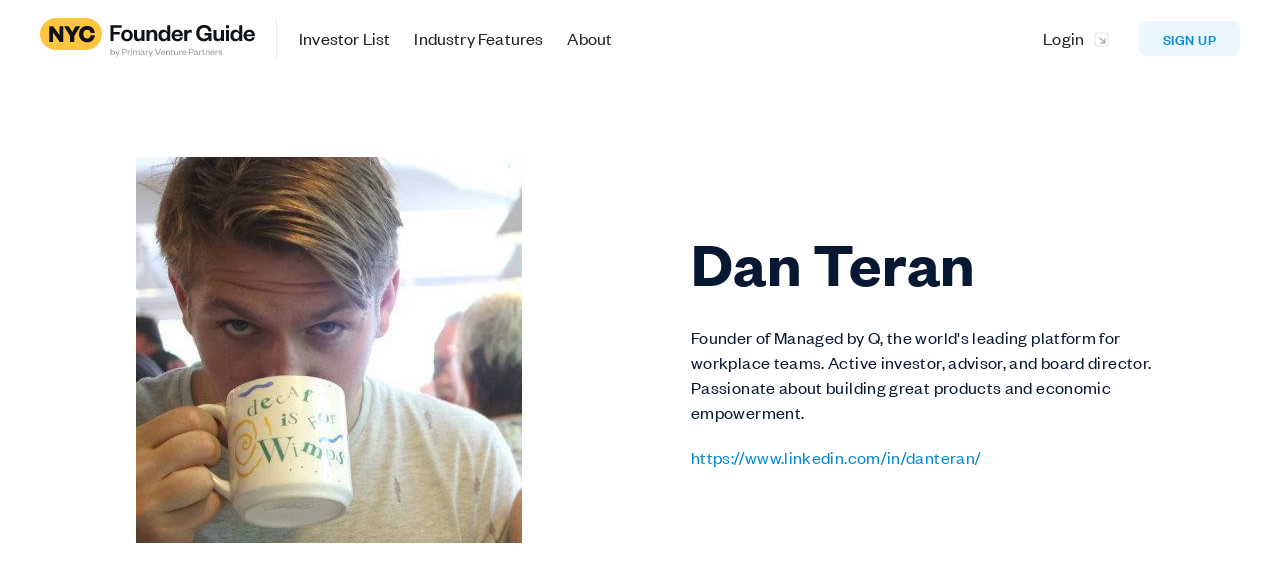

--- FILE ---
content_type: text/html
request_url: https://www.nycfounderguide.com/investors/dan-teran
body_size: 12737
content:
<!DOCTYPE html><!-- Last Published: Fri Dec 20 2024 20:32:32 GMT+0000 (Coordinated Universal Time) --><html data-wf-domain="www.nycfounderguide.com" data-wf-page="6372f6451f67e0d886a2dd4a" data-wf-site="6372f6451f67e06386a2dd25" lang="en" data-wf-collection="6372f6451f67e0cee0a2ddbe" data-wf-item-slug="dan-teran"><head><meta charset="utf-8"/><title>Dan Teran | NYC Founder Guide</title><meta content="width=device-width, initial-scale=1" name="viewport"/><link href="https://cdn.prod.website-files.com/6372f6451f67e06386a2dd25/css/nyc-founder-guide.webflow.f72702e88.css" rel="stylesheet" type="text/css"/><style>@media (min-width:992px) {html.w-mod-js:not(.w-mod-ix) [data-w-id="78a9429a-7d65-b7eb-4589-463ad17fe228"] {opacity:0;}html.w-mod-js:not(.w-mod-ix) [data-w-id="78a9429a-7d65-b7eb-4589-463ad17fe22f"] {opacity:0;}html.w-mod-js:not(.w-mod-ix) [data-w-id="78a9429a-7d65-b7eb-4589-463ad17fe236"] {opacity:0;}html.w-mod-js:not(.w-mod-ix) [data-w-id="78a9429a-7d65-b7eb-4589-463ad17fe23b"] {opacity:0;}html.w-mod-js:not(.w-mod-ix) [data-w-id="78a9429a-7d65-b7eb-4589-463ad17fe240"] {opacity:0;}}@media (max-width:991px) and (min-width:768px) {html.w-mod-js:not(.w-mod-ix) [data-w-id="78a9429a-7d65-b7eb-4589-463ad17fe228"] {opacity:0;}html.w-mod-js:not(.w-mod-ix) [data-w-id="78a9429a-7d65-b7eb-4589-463ad17fe22f"] {opacity:0;}html.w-mod-js:not(.w-mod-ix) [data-w-id="78a9429a-7d65-b7eb-4589-463ad17fe236"] {opacity:0;}html.w-mod-js:not(.w-mod-ix) [data-w-id="78a9429a-7d65-b7eb-4589-463ad17fe23b"] {opacity:0;}html.w-mod-js:not(.w-mod-ix) [data-w-id="78a9429a-7d65-b7eb-4589-463ad17fe240"] {opacity:0;}}</style><script type="text/javascript">!function(o,c){var n=c.documentElement,t=" w-mod-";n.className+=t+"js",("ontouchstart"in o||o.DocumentTouch&&c instanceof DocumentTouch)&&(n.className+=t+"touch")}(window,document);</script><link href="https://cdn.prod.website-files.com/6372f6451f67e06386a2dd25/6372f6451f67e02138a2dd9e_Group%203%20(1).png" rel="shortcut icon" type="image/x-icon"/><link href="https://cdn.prod.website-files.com/6372f6451f67e06386a2dd25/6372f6451f67e0c4d2a2dd9f_Group%203%20(2).png" rel="apple-touch-icon"/><script async="" src="https://www.googletagmanager.com/gtag/js?id=UA-137149587-3"></script><script type="text/javascript">window.dataLayer = window.dataLayer || [];function gtag(){dataLayer.push(arguments);}gtag('js', new Date());gtag('config', 'UA-137149587-3', {'anonymize_ip': false});</script><style>
 body{
   -webkit-font-smoothing: antialiased;
   -moz-osx-font-smoothing: grayscale;
 }
  
  .investor-card .card-body::before, .investor-card .card-body::after {
    content: '';
    position: absolute;
    background-color: #FFC53F;
    left: 0;
    right: 0;
    pointer-events: none;
    z-index: 1;

    opacity: 0;
    transform: skew(0deg, -5deg);
  }

  .investor-card .card-body::before {
    top: -5%;
    bottom: 96.2%;
    border-radius: 8px 8px 0 0;
  }
  .investor-card .card-body::after {
    top: 96.5%;
    bottom: -5%;
    border-radius: 0 0 8px 8px;
  }

  .investor-card .card-body {
    z-index: 2;
  }
  .investor-card .card-body * {
    position: relative;
  	z-index: 10;
  }
  .investor-card .card-body > img {
    display: block;
    position: absolute;
    right: 30px;
    bottom: -35px;
    opacity: 0;
    pointer-events: none;
    transform: scale(0);
    transition: transform 0.3s ease-out;    
  }
  
  /* hover */
  .investor-card:hover { 
    -webkit-transform: scale(1) !important;
    -ms-transform: scale(1) !important;
    transform: scale(1) !important;
  }
  .investor-card:hover .card-body::before, .investor-card:hover .card-body::after {
  	opacity: 1;
  }
  .investor-card:hover .card-body > img {
    transform: scale(1);
    opacity: 1;
  }
  
  .collection-list-item:hover {
  	z-index: 10;
  }
</style>
<!-- Memberstack --> 
<script src="https://api.memberstack.io/static/memberstack.js?webflow" data-memberstack-id="b4e2947e533f30756d069774b08e1357"> </script> 
<script id="jetboost-script" type="text/javascript"> window.JETBOOST_SITE_ID = "ckg6zkrg60exd0770ms0s3ihy"; (function() { d = document; s = d.createElement("script"); s.src = "https://cdn.jetboost.io/jetboost.js"; s.async = 1; d.getElementsByTagName("head")[0].appendChild(s); })(); </script></head><body><div style="display:none;opacity:0" class="sign-up"><div class="form-container"><div data-w-id="94253ad7-6a79-e3c7-1638-1fc20cfc6c4c" class="close"><img src="https://cdn.prod.website-files.com/5f6ce640d4e52d3006e22375/5f6ce640d4e52d4729e223d5_icon-x.svg" loading="lazy" alt=""/></div><div class="card"><div class="card-body"><h3>Sign Up!</h3><div class="form-wrapper w-form"><form id="wf-form-Signup-Form" name="wf-form-Signup-Form" data-name="Signup Form" method="get" data-ms-form="signup" class="form" data-wf-page-id="6372f6451f67e0d886a2dd4a" data-wf-element-id="57c4daaa-bcdc-bf3a-5a9b-864a8bf95176"><div class="form-group"><label for="Full-Name-3" class="form-label">Full name</label><input class="form-input w-input" maxlength="256" name="Full-Name" data-name="Full Name" placeholder="First &amp; last name" type="text" id="Full-Name-3" data-ms-member="full-name" required=""/></div><div class="form-group"><label for="Email-4" class="form-label">Email address</label><input class="form-input w-input" maxlength="256" name="Email" data-name="Email" placeholder="you@website.com" type="email" id="Email" data-ms-member="email" required=""/></div><div class="form-group"><label for="Occupation" class="form-label">Current / last occupation title</label><select id="Occupation" name="Occupation" required="" data-name="Occupation" data-ms-member="current-last-occupation-title" class="select dropdown-list signup-form w-select"><option value="">Select one...</option><option value="Consulting">Consulting</option><option value="Customer Support">Customer Support</option><option value="Design">Design</option><option value="Engineering / Product">Engineering / Product</option><option value="Finance">Finance</option><option value="Founder">Founder</option><option value="Investment Professional">Investment Professional</option><option value="Marketing">Marketing</option><option value="Sales">Sales</option><option value="Student">Student</option><option value="Other">Other</option></select></div><div class="form-group"><label for="Sectors-3" class="form-label">I&#x27;m interested in... (select all that apply)</label><div class="sectors w-row"><div class="sector-list w-col w-col-6"><ul role="list" class="w-list-unstyled"><li class="sector-list-item"><label class="w-checkbox sector-checkbox-field"><input type="checkbox" id="checkbox" name="checkbox" data-name="Checkbox" data-ms-member="interest-consumer" class="w-checkbox-input checkbox"/><span class="checkbox-label w-form-label" for="checkbox">Consumer</span></label></li><li class="sector-list-item"><label class="w-checkbox sector-checkbox-field"><input type="checkbox" id="checkbox-2" name="checkbox-2" data-name="Checkbox 2" data-ms-member="interest-saas" class="w-checkbox-input checkbox"/><span class="checkbox-label w-form-label" for="checkbox-2">SaaS</span></label></li><li class="sector-list-item"><label class="w-checkbox sector-checkbox-field"><input type="checkbox" id="checkbox-3" name="checkbox-3" data-name="Checkbox 3" data-ms-member="interest-fintech" class="w-checkbox-input checkbox"/><span class="checkbox-label w-form-label" for="checkbox-3">FinTech</span></label></li><li class="sector-list-item"><label class="w-checkbox sector-checkbox-field"><input type="checkbox" id="checkbox-3" name="checkbox-3" data-name="Checkbox 3" data-ms-member="interest-healthcare" class="w-checkbox-input checkbox"/><span class="checkbox-label w-form-label" for="checkbox-3">Healthcare</span></label></li></ul></div><div class="sector-list w-col w-col-6"><ul role="list" class="w-list-unstyled"><li class="sector-list-item"><label class="w-checkbox sector-checkbox-field"><input type="checkbox" id="checkbox-4" name="checkbox-4" data-name="Checkbox 4" data-ms-member="interest-media" class="w-checkbox-input checkbox"/><span class="checkbox-label w-form-label" for="checkbox-4">Media</span></label></li><li class="sector-list-item"><label class="w-checkbox sector-checkbox-field"><input type="checkbox" id="checkbox-2" name="checkbox-2" data-name="Checkbox 2" data-ms-member="interest-marketplaces" class="w-checkbox-input checkbox"/><span class="checkbox-label w-form-label" for="checkbox-2">Marketplaces</span></label></li><li class="sector-list-item"><label class="w-checkbox sector-checkbox-field"><input type="checkbox" id="checkbox-3" name="checkbox-3" data-name="Checkbox 3" data-ms-member="interest-general-tech" class="w-checkbox-input checkbox"/><span class="checkbox-label w-form-label" for="checkbox-3">General Tech</span></label></li><li class="sector-list-item"></li></ul></div></div></div><div class="form-group"><label for="How-4" class="form-label">How did you hear about us?</label><select id="How-4" name="How" required="" data-name="How" data-ms-member="how-did-you-hear-about-us" class="select dropdown-list signup-form w-select"><option value="">Select one...</option><option value="LinkedIn">LinkedIn</option><option value="Twitter">Twitter</option><option value="Medium">Medium</option><option value="Referred">Referred</option><option value="Direct from Primary&#x27;s homepage">Direct from Primary&#x27;s homepage</option><option value="Other">Other</option></select></div><div class="form-group"><label for="Company-Plan" class="form-label">Do you have or plan to start a company?</label><select id="Company-Plan" name="Company-Plan" required="" data-name="Company Plan" data-ms-member="plan-to-start-a-company" class="select dropdown-list signup-form w-select"><option value="">Select one...</option><option value="Yes">Yes</option><option value="No">No</option></select></div><div class="form-group"><label for="Password-4" class="form-label">Choose a Password</label><input class="form-input w-input" maxlength="256" name="Password" data-name="Password" placeholder="" type="password" id="Password-4" data-ms-member="password" required=""/></div><div class="form-group"><div class="text-small">By registering for this site, you agree to receive communications from SVB about the NYC Tech Resource Guide. You also agree to receive communications about products, services and insights provided by SVB and our partners and affiliates based on your <a href="https://www.svb.com/email-subscription-manage" target="_blank">subscription preferences</a>.  I have read the <a href="https://www.svb.com/privacy-notice" target="_blank">SVB&#x27;s Privacy Policy</a>, and I agree to these <a href="https://lpages.svb.com/rs/240-ZAF-569/images/SVB%20Events%20Registration%20Terms%20%26%20Conditions.pdf" target="_blank">Terms and Conditions</a>.</div></div><input type="submit" data-wait="Please wait..." class="button button-large w-button" value="Create account"/></form><div class="form-feedback bg-success w-form-done"><div>Thank you! Your submission has been received!</div></div><div class="form-feedback bg-error w-form-fail"><div>Oops! Something went wrong while submitting the form.</div></div></div></div></div></div></div><div id="nav" class="navigation-container"><div class="container"><div data-collapse="medium" data-animation="default" data-duration="400" data-easing="ease" data-easing2="ease" role="banner" class="navbar w-nav"><div class="gs-logo-block w-dyn-list"><div role="list" class="w-dyn-items"><div role="listitem" class="w-dyn-item"><a href="/" class="w-nav-brand"><img src="https://cdn.prod.website-files.com/6372f6451f67e0c562a2dd28/6372f6451f67e0218fa2e02f_logo.svg" alt="" class="site-logo"/></a></div></div></div><nav role="navigation" class="nav-menu-wrapper w-nav-menu"><div class="nav-links nav-links-1"><a href="/investors" class="nav-link w-nav-link">Investor List</a><a href="/insights" class="nav-link w-nav-link">Industry Features</a><a href="/about" class="nav-link w-nav-link">About</a></div></nav><div class="nav-menu-button-wrapper"><div class="nav-functions"><a href="/account/log-in" data-ms-content="!members" class="nav-link login-link w-nav-link">Login</a><div data-delay="0" data-hover="true" data-ms-content="members" class="nav-dropdown nav-pad w-dropdown"><div class="nav-link w-dropdown-toggle"><div class="row no-wrap"><div>My Account</div><img src="https://cdn.prod.website-files.com/5f6ce640d4e52d3006e22375/5f6ce640d4e52d56bce223bc_icon-caret-down.svg" alt="" class="dropdown-icon"/></div></div><nav class="dropdown-list w-dropdown-list"><div class="dropdown-menu"><a href="/account/profile" class="dropdown-link w-dropdown-link">Profile</a><a href="#/ms/logout" class="dropdown-link w-dropdown-link">Log out</a></div></nav></div><div class="modal-container"><div class="modal"><div class="modal-contents"><form action="/search" class="modal-search-form w-form"><img src="https://cdn.prod.website-files.com/5f6ce640d4e52d3006e22375/5f6ce640d4e52d58b1e223e0_icon-search.svg" alt="" class="form-input-icon"/><input class="form-input form-input-naked w-input" autofocus="true" maxlength="256" name="query" placeholder="Type your search" type="search" id="search-2" required=""/><input type="submit" class="button form-search-button w-button" value="Search"/></form></div></div><div data-w-id="57a97d93-8c1f-d5ed-61f5-9c8e1637bd8e" class="modal-screen"></div></div><a data-ms-content="!members" href="/account/sign-up" class="button bg-gray-3 w-button">Sign up </a></div><div class="menu-button w-nav-button"><img src="https://cdn.prod.website-files.com/5f6ce640d4e52d3006e22375/5f6ce640d4e52db386e223df_icon-menu.svg" alt="" class="menu-icon"/><img src="https://cdn.prod.website-files.com/5f6ce640d4e52d3006e22375/5f6ce640d4e52d4729e223d5_icon-x.svg" alt="" class="menu-cross-icon"/></div></div></div></div></div><div class="section"><div class="container"><div class="row row-split-content"><div class="content-width-small"><img alt="" src="https://cdn.prod.website-files.com/6372f6451f67e0c562a2dd28/6372f6451f67e02ae3a2e08d_dan.jpg"/></div><div class="content-width-medium"><h1>Dan Teran</h1><div>Founder of Managed by Q, the world&#x27;s leading platform for workplace teams. Active investor, advisor, and board director. Passionate about building great products and economic empowerment. </div><a href="https://www.linkedin.com/in/danteran/" class="margin-top">https://www.linkedin.com/in/danteran/</a></div></div></div></div><div class="section bottom-space-small top-space-small border-top"><div class="container"><div class="w-layout-grid grid-fifths"><div data-w-id="78a9429a-7d65-b7eb-4589-463ad17fe228"><h6 class="text-muted profile-header">Stage</h6><div class="profile-info-column"><div class="profile-info-column second">Angel</div><div class="profile-info-column comma w-condition-invisible">, </div><div class="profile-info-column second w-dyn-bind-empty"></div></div></div><div data-w-id="78a9429a-7d65-b7eb-4589-463ad17fe22f"><h6 class="text-muted profile-header">Location</h6><div class="profile-info-column">New York, NY</div></div><div data-w-id="78a9429a-7d65-b7eb-4589-463ad17fe236"><h6 class="text-muted profile-header">Average Check Size</h6><div class="profile-info-column">$25K - $100K</div></div><div data-w-id="78a9429a-7d65-b7eb-4589-463ad17fe23b"><h6 class="text-muted profile-header">SectorS</h6><div class="profile-info-column"><div class="profile-info-column second">B2B</div><div class="profile-info-column comma"></div><div class="profile-info-column second">Consumer</div><div class="profile-info-column comma w-condition-invisible">, </div><div class="profile-info-column second w-dyn-bind-empty"></div><div class="profile-info-column comma w-condition-invisible">, </div><div class="profile-info-column second w-dyn-bind-empty"></div></div></div><div data-w-id="78a9429a-7d65-b7eb-4589-463ad17fe240"><h6 class="text-muted profile-header">Lead/Follow</h6><div class="profile-info-column"><div class="profile-info-column second">Follow</div><div class="profile-info-column comma w-condition-invisible">, </div><div class="profile-info-column second w-dyn-bind-empty"></div></div></div></div></div></div><div class="section bottom-space-small top-space-small"><div class="container"><div class="row row-split-content row-align-top"><div class="content-width-small"><h5>Questions &amp; Answers</h5></div><div class="questions w-richtext"><h4>Origin Story: In a couple sentences, how would you describe your path to becoming an investor?</h4><p>I started angel investing in 2017, mostly in companies that were being started by friends or by former Managed by Q employees.  Over the past several years I&#x27;ve slowly scaled up and after the sale of Managed by Q to WeWork in 2019 have transitioned to investing and advising early stage companies more or less full time.<em><br/></em>‍</p><h4>Investment Approach: What are the key factors you consider when evaluating a founding team?</h4><p>I want to see that founders have a genuine obsession for the problem they are trying to solve and the customer they are choosing to serve, and that they have a clear understanding of what competencies are going to be required to be successful early on and are able to solve for those competencies on the founding team, and demonstrated ability to learn quickly and adapt to feedback and new information.<br/>‍</p><h4>What&#x27;s your style and approach when it comes to working with founders post-investment? What are the characteristics of founders you&#x27;ve worked well with?</h4><p>I was very fortunate to have angel investors who picked up the phone whenever I needed them, no matter how bad things were, and gave clear and unemotional feedback to help me move the business forward.  I try to do that for the founders that I work with.  Tactically that can look like coaching a founder on negotiating a term sheet, or role playing a hard conversation like firing an executive for the first time.</p><p>I work well with founders who are disciplined in how they manage their business (goal setting, communication), transparent in where they need help and why, and relentless in seeking to improve themselves and their organizations.  I also prefer to work with people that don&#x27;t take themselves too seriously, because life is short and building should be fun.<br/>‍</p><h4>If I&#x27;m coming to pitch to you or your firm, what&#x27;s the one piece of advice you&#x27;d give me?</h4><p>I want to know that a founder is obsessed with the problem they are trying to solve and the customer they are serving.  This might mean that they&#x27;ve been working in the field their entire life, or that they spent the last 6 months doing 100 customer interviews, either way they need to show me that they have cultivated a real obsession and passion for the domain and have a unique point of view on the opportunity.  I want to know they are in it for the long haul and thought about the problem deeply before speaking to investors.<br/>‍</p><h4>How would you describe your own personal mission and values, and how do they impact the way you invest?</h4><p>I am personally committed to building a more equitable and sustainable world, by broadening access to economic opportunity and entrepreneurship, improving the lives of low income individuals, and promoting environmental sustainability.  I try to invest my time and energy in founders that share these values, and businesses that address these systemic challenges.<br/>‍</p><h4>What do you like best about investing in NYC, and what’s your outlook on the future of NYC tech?</h4><p>I love living, working, and investing in New York city because of the diversity of people and ideas.  In addition to tech, New York is a center for art, fashion, media, finance and it is the mixing of these disciplines the gives the city a creative energy that I haven&#x27;t seen anywhere else.   Plus we all ride the subway together.</p></div><div class="content-width-large"></div></div></div></div><div class="section bg-gray-2 w-condition-invisible"><div class="container"><div class="w-dyn-list"><div class="empty-state w-dyn-empty"><div class="text-center">There are no investor profiles added just yet. Check back soon!</div></div></div></div></div><div data-ms-content="!members" class="section footer-cta bg-primary-2"><div class="container"></div><div class="container"><div class="row row-split-content"><div class="div-block"><img src="https://cdn.prod.website-files.com/6372f6451f67e06386a2dd25/6372f6451f67e0333da2dd7a_5fb8177412740f2450b27cf0_education5%20(1).png" loading="lazy" sizes="(max-width: 479px) 85vw, (max-width: 767px) 75vw, (max-width: 991px) 37vw, 546px" srcset="https://cdn.prod.website-files.com/6372f6451f67e06386a2dd25/6372f6451f67e0333da2dd7a_education5%2520(1)-p-500.png 500w, https://cdn.prod.website-files.com/6372f6451f67e06386a2dd25/6372f6451f67e0333da2dd7a_education5%2520(1)-p-800.png 800w, https://cdn.prod.website-files.com/6372f6451f67e06386a2dd25/6372f6451f67e0333da2dd7a_education5%2520(1)-p-1080.png 1080w, https://cdn.prod.website-files.com/6372f6451f67e06386a2dd25/6372f6451f67e0333da2dd7a_5fb8177412740f2450b27cf0_education5%20(1).png 1367w" alt="Illustration of woman reading a comically large guide in central park" class="billboard-image footer-image"/></div><div id="w-node-bb59f782-4590-2464-9463-d28718005023-1800501e" class="content-width-large"><h3 class="large-heading">There&#x27;s no need to go it alone.</h3><p>The NY Tech ecosystem is special because of the community. Join to find the right investor for what you&#x27;re building, connect with other founders, and get vendor recommendations and VC industry insights. </p><a href="/account/sign-up" class="button button-large button-white margin-top w-button">REGISTER</a></div></div></div></div><div class="footer"><div class="container"><div class="footer-row"><div class="footer-left content-width-small"><div class="gs-logo-block w-dyn-list"><div role="list" class="w-dyn-items"><div role="listitem" class="w-dyn-item"><a href="/" class="footer-logo w-inline-block"><img alt="NYT Tech Guide Logo" src="https://cdn.prod.website-files.com/6372f6451f67e0c562a2dd28/6372f6451f67e0218fa2e02f_logo.svg"/></a></div></div></div><h5 class="margin-top">Discover your next investor</h5><a href="/about" class="w-inline-block"><div class="micro-heading">Sponsored by</div><img src="https://cdn.prod.website-files.com/5f6ce640d4e52d3006e22375/5fb525f118e6fe1573679034_2.%20SVB%20logo%20_3714.png" loading="lazy" height="54" alt="Silicon Valley Bank logo" class="sponsor"/><img src="https://cdn.prod.website-files.com/5f6ce640d4e52d3006e22375/5fb5264d06e99e43074f682f_aws-logo.svg" loading="lazy" height="48" alt="AWS logo" class="sponsor last"/></a><div class="gs-social-icons w-dyn-list"><div role="list" class="w-dyn-items"><div role="listitem" class="w-dyn-item"><ul role="list" class="social-icons-list padding-top w-list-unstyled"><li class="list-item"><a href="https://twitter.com/PrimaryVC" target="_blank" class="button-circle button-small social-circle w-inline-block"><img src="https://cdn.prod.website-files.com/5f6ce640d4e52d3006e22375/5f6ce640d4e52d670fe223b5_twitter.svg" alt="" class="social-icon social-icon-dark"/></a></li><li class="list-item"><a href="https://www.linkedin.com/company/primary-venture-partners/" target="_blank" class="button-circle button-small social-circle w-inline-block"><img src="https://cdn.prod.website-files.com/5f6ce640d4e52d3006e22375/5f6ce640d4e52d7312e223b1_linkedin.svg" alt="" class="social-icon social-icon-dark"/></a></li><li class="list-item"><a href="https://www.instagram.com/primaryventures/" target="_blank" class="button-circle button-small social-circle w-inline-block"><img src="https://cdn.prod.website-files.com/5f6ce640d4e52d3006e22375/5f6ce640d4e52d0b9ae223f0_instagram.svg" alt="" class="social-icon social-icon-dark"/></a></li><li class="list-item"><a href="https://facebook.com" target="_blank" class="button-circle button-small social-circle w-inline-block"><img src="https://cdn.prod.website-files.com/5f6ce640d4e52d3006e22375/5f6ce640d4e52d9682e223d8_facebook.svg" alt="" class="social-icon social-icon-dark"/></a></li></ul></div></div></div></div><div class="footer-columns-wrapper footer-4-columns-wrapper"><div class="footer-menu-column"><div class="row row-align-center"><img src="https://cdn.prod.website-files.com/5f6ce640d4e52d3006e22375/5f998ba721c4401e5c8d1595_icn%20explore.svg" alt=""/><div class="text-space-left footer-headling">Explore</div></div><ul role="list" class="link-list margin-top w-list-unstyled"><li><a href="/" class="hover-link">Home</a></li><li><a href="/about" class="hover-link">About</a></li><li><a href="/investors" class="hover-link">Investor List</a></li><li><a href="/insights" class="hover-link">Insights</a></li><li><a href="mailto:info@primary.vc?subject=Inquiry%20from%20NYC%20Founder%20Guide" class="hover-link">Get in Touch</a></li></ul></div><div class="widget footer-menu-column"><h6 class="widget-heading">Latest Insights</h6><div class="w-dyn-list"><div role="list" class="grid-rows grid-rows-compact w-dyn-items"><div role="listitem" class="w-dyn-item"><a href="/insight/fall-in-love-with-the-pain-point-sam-li-on-the-evolving-world-of-compliance-and-how-to-meet-customers-complex-needs" class="blog-post-small hover-link w-inline-block"><img alt="" src="https://cdn.prod.website-files.com/6372f6451f67e0c562a2dd28/6500a45f1fe9c4dffcf77d0b_Screen%20Shot%202023-09-12%20at%201.48.04%20PM.png" sizes="100vw" srcset="https://cdn.prod.website-files.com/6372f6451f67e0c562a2dd28/6500a45f1fe9c4dffcf77d0b_Screen%20Shot%202023-09-12%20at%201.48.04%20PM-p-500.png 500w, https://cdn.prod.website-files.com/6372f6451f67e0c562a2dd28/6500a45f1fe9c4dffcf77d0b_Screen%20Shot%202023-09-12%20at%201.48.04%20PM-p-800.png 800w, https://cdn.prod.website-files.com/6372f6451f67e0c562a2dd28/6500a45f1fe9c4dffcf77d0b_Screen%20Shot%202023-09-12%20at%201.48.04%20PM-p-1080.png 1080w, https://cdn.prod.website-files.com/6372f6451f67e0c562a2dd28/6500a45f1fe9c4dffcf77d0b_Screen%20Shot%202023-09-12%20at%201.48.04%20PM-p-1600.png 1600w, https://cdn.prod.website-files.com/6372f6451f67e0c562a2dd28/6500a45f1fe9c4dffcf77d0b_Screen%20Shot%202023-09-12%20at%201.48.04%20PM.png 1678w" class="sidebar-blog-post-image"/><div>Fall in Love With the Pain Point: Sam Li on the Evolving World of Compliance and How to Meet Customers’ Complex Needs</div></a></div><div role="listitem" class="w-dyn-item"><a href="/insight/mind-the-incentives-and-vesting-schedules-advises-investor-turned-founder-michael-meng-of-stellar-health" class="blog-post-small hover-link w-inline-block"><img alt="" src="https://cdn.prod.website-files.com/6372f6451f67e0c562a2dd28/6372f6451f67e015a8a2e116_Michael-Meng169.jpg" sizes="100vw" srcset="https://cdn.prod.website-files.com/6372f6451f67e0c562a2dd28/6372f6451f67e015a8a2e116_Michael-Meng169-p-500.jpeg 500w, https://cdn.prod.website-files.com/6372f6451f67e0c562a2dd28/6372f6451f67e015a8a2e116_Michael-Meng169-p-800.jpeg 800w, https://cdn.prod.website-files.com/6372f6451f67e0c562a2dd28/6372f6451f67e015a8a2e116_Michael-Meng169-p-1600.jpeg 1600w, https://cdn.prod.website-files.com/6372f6451f67e0c562a2dd28/6372f6451f67e015a8a2e116_Michael-Meng169-p-2000.jpeg 2000w, https://cdn.prod.website-files.com/6372f6451f67e0c562a2dd28/6372f6451f67e015a8a2e116_Michael-Meng169-p-2600.jpeg 2600w, https://cdn.prod.website-files.com/6372f6451f67e0c562a2dd28/6372f6451f67e015a8a2e116_Michael-Meng169-p-3200.jpeg 3200w, https://cdn.prod.website-files.com/6372f6451f67e0c562a2dd28/6372f6451f67e015a8a2e116_Michael-Meng169.jpg 3252w" class="sidebar-blog-post-image"/><div>Mind the Incentives—and Vesting Schedules—Advises Investor-Turned-Founder Michael Meng of Stellar Health</div></a></div><div role="listitem" class="w-dyn-item"><a href="/insight/how-almas-dr-harry-ritter-paved-a-fundamentally-new-way-to-deliver-mental-health" class="blog-post-small hover-link w-inline-block"><img alt="" src="https://cdn.prod.website-files.com/6372f6451f67e0c562a2dd28/6372f6451f67e02711a2e10f_Harry-Ritter-thumb.png" sizes="100vw" srcset="https://cdn.prod.website-files.com/6372f6451f67e0c562a2dd28/6372f6451f67e02711a2e10f_Harry-Ritter-thumb-p-500.png 500w, https://cdn.prod.website-files.com/6372f6451f67e0c562a2dd28/6372f6451f67e02711a2e10f_Harry-Ritter-thumb-p-800.png 800w, https://cdn.prod.website-files.com/6372f6451f67e0c562a2dd28/6372f6451f67e02711a2e10f_Harry-Ritter-thumb-p-1080.png 1080w, https://cdn.prod.website-files.com/6372f6451f67e0c562a2dd28/6372f6451f67e02711a2e10f_Harry-Ritter-thumb-p-1600.png 1600w, https://cdn.prod.website-files.com/6372f6451f67e0c562a2dd28/6372f6451f67e02711a2e10f_Harry-Ritter-thumb.png 1800w" class="sidebar-blog-post-image"/><div>How Alma’s Dr. Harry Ritter Paved a ‘Fundamentally New Way’ To Deliver Mental Health  </div></a></div><div role="listitem" class="w-dyn-item"><a href="/insight/dan-allred-runs-svbs-national-fintech-practice-and-is-very-focused-on-new-yorks-off-the-charts-growth" class="blog-post-small hover-link w-inline-block"><img alt="" src="https://cdn.prod.website-files.com/6372f6451f67e0c562a2dd28/6372f6451f67e06751a2e10c_danallred-16x9-3508px-1403.jpg" sizes="100vw" srcset="https://cdn.prod.website-files.com/6372f6451f67e0c562a2dd28/6372f6451f67e06751a2e10c_danallred-16x9-3508px-1403-p-800.jpeg 800w, https://cdn.prod.website-files.com/6372f6451f67e0c562a2dd28/6372f6451f67e06751a2e10c_danallred-16x9-3508px-1403-p-1600.jpeg 1600w, https://cdn.prod.website-files.com/6372f6451f67e0c562a2dd28/6372f6451f67e06751a2e10c_danallred-16x9-3508px-1403-p-2000.jpeg 2000w, https://cdn.prod.website-files.com/6372f6451f67e0c562a2dd28/6372f6451f67e06751a2e10c_danallred-16x9-3508px-1403.jpg 2070w" class="sidebar-blog-post-image"/><div>Dan Allred Runs SVB’s National Fintech Practice—and Is Very Focused on New York’s ‘Off the Charts’ Growth</div></a></div><div role="listitem" class="w-dyn-item"><a href="/insight/as-dealflow-gets-competitive-fintech-focused-dash-fund-gets-collaborative" class="blog-post-small hover-link w-inline-block"><img alt="" src="https://cdn.prod.website-files.com/6372f6451f67e0c562a2dd28/6372f6451f67e03dfea2e10b_Untitled%20design.jpg" sizes="100vw" srcset="https://cdn.prod.website-files.com/6372f6451f67e0c562a2dd28/6372f6451f67e03dfea2e10b_Untitled%2520design-p-500.jpeg 500w, https://cdn.prod.website-files.com/6372f6451f67e0c562a2dd28/6372f6451f67e03dfea2e10b_Untitled%20design.jpg 1280w" class="sidebar-blog-post-image"/><div>As Dealflow Gets Competitive, Fintech-Focused Dash Fund Gets Collaborative</div></a></div><div role="listitem" class="w-dyn-item"><a href="/insight/henry-davis-helped-launch-glossier-with-chord-commerce-he-applies-his-ecomm-insights-more-broadly" class="blog-post-small hover-link w-inline-block"><img alt="" src="https://cdn.prod.website-files.com/6372f6451f67e0c562a2dd28/6372f6451f67e01b44a2e10a_henry-headshot_photo%20(1).jpg" sizes="100vw" srcset="https://cdn.prod.website-files.com/6372f6451f67e0c562a2dd28/6372f6451f67e01b44a2e10a_henry-headshot_photo%2520(1)-p-800.jpeg 800w, https://cdn.prod.website-files.com/6372f6451f67e0c562a2dd28/6372f6451f67e01b44a2e10a_henry-headshot_photo%2520(1)-p-1600.jpeg 1600w, https://cdn.prod.website-files.com/6372f6451f67e0c562a2dd28/6372f6451f67e01b44a2e10a_henry-headshot_photo%2520(1)-p-2000.jpeg 2000w, https://cdn.prod.website-files.com/6372f6451f67e0c562a2dd28/6372f6451f67e01b44a2e10a_henry-headshot_photo%20(1).jpg 2371w" class="sidebar-blog-post-image"/><div>Henry Davis Helped Launch Glossier. With Chord Commerce, He Applies His Ecomm Insights More Broadly</div></a></div><div role="listitem" class="w-dyn-item"><a href="/insight/celebrating-a-series-a-realms-liz-young-reflects-on-narrowing-ideal-customer-profiles-as-a-key-to-her-success" class="blog-post-small hover-link w-inline-block"><img alt="" src="https://cdn.prod.website-files.com/6372f6451f67e0c562a2dd28/6372f6451f67e02b4fa2e108_Liz%20Realm.jpg" sizes="100vw" srcset="https://cdn.prod.website-files.com/6372f6451f67e0c562a2dd28/6372f6451f67e02b4fa2e108_Liz%2520Realm-p-500.jpeg 500w, https://cdn.prod.website-files.com/6372f6451f67e0c562a2dd28/6372f6451f67e02b4fa2e108_Liz%20Realm.jpg 800w" class="sidebar-blog-post-image"/><div>Celebrating a Series A, Realm’s Liz Young Reflects on Narrowing Ideal Customer Profiles as a Key to Her Success  </div></a></div><div role="listitem" class="w-dyn-item"><a href="/insight/from-mpesa-in-kenya-to-alloys-identity-system-laura-spiekerman-is-drawn-to-infrastructures-big-fixes" class="blog-post-small hover-link w-inline-block"><img alt="" src="https://cdn.prod.website-files.com/6372f6451f67e0c562a2dd28/6372f6451f67e0593fa2e105_Laura_Spiekerman_16-9.jpg" sizes="100vw" srcset="https://cdn.prod.website-files.com/6372f6451f67e0c562a2dd28/6372f6451f67e0593fa2e105_Laura_Spiekerman_16-9-p-800.jpeg 800w, https://cdn.prod.website-files.com/6372f6451f67e0c562a2dd28/6372f6451f67e0593fa2e105_Laura_Spiekerman_16-9-p-1600.jpeg 1600w, https://cdn.prod.website-files.com/6372f6451f67e0c562a2dd28/6372f6451f67e0593fa2e105_Laura_Spiekerman_16-9-p-2000.jpeg 2000w, https://cdn.prod.website-files.com/6372f6451f67e0c562a2dd28/6372f6451f67e0593fa2e105_Laura_Spiekerman_16-9-p-2600.jpeg 2600w, https://cdn.prod.website-files.com/6372f6451f67e0c562a2dd28/6372f6451f67e0593fa2e105_Laura_Spiekerman_16-9-p-3200.jpeg 3200w, https://cdn.prod.website-files.com/6372f6451f67e0c562a2dd28/6372f6451f67e0593fa2e105_Laura_Spiekerman_16-9.jpg 3600w" class="sidebar-blog-post-image"/><div>From mPesa in Kenya to Alloy’s Identity System, Laura Spiekerman Is Drawn to Infrastructure’s Big Fixes</div></a></div><div role="listitem" class="w-dyn-item"><a href="/insight/emergence-proptech-vision-from-dhruva-rajendra-ipo-latch" class="blog-post-small hover-link w-inline-block"><img alt="" src="https://cdn.prod.website-files.com/6372f6451f67e0c562a2dd28/6372f6451f67e05de1a2e101_Dhruva.jpg" sizes="100vw" srcset="https://cdn.prod.website-files.com/6372f6451f67e0c562a2dd28/6372f6451f67e05de1a2e101_Dhruva-p-800.jpeg 800w, https://cdn.prod.website-files.com/6372f6451f67e0c562a2dd28/6372f6451f67e05de1a2e101_Dhruva-p-1080.jpeg 1080w, https://cdn.prod.website-files.com/6372f6451f67e0c562a2dd28/6372f6451f67e05de1a2e101_Dhruva-p-1600.jpeg 1600w, https://cdn.prod.website-files.com/6372f6451f67e0c562a2dd28/6372f6451f67e05de1a2e101_Dhruva.jpg 1919w" class="sidebar-blog-post-image"/><div>The Emergence of Proptech and Importance of Vision, from Dhruva Rajendra of Recently-IPOed Latch</div></a></div><div role="listitem" class="w-dyn-item"><a href="/insight/pattern-prefers-direct-with-consumer-over-dtc-heres-how-suze-dowling-helps-build-that-into-the-org" class="blog-post-small hover-link w-inline-block"><img alt="" src="https://cdn.prod.website-files.com/6372f6451f67e0c562a2dd28/6372f6451f67e0d0a1a2e0fa_20210619_suze_IMG_7667%20(1)%20Cropped.jpg" sizes="100vw" srcset="https://cdn.prod.website-files.com/6372f6451f67e0c562a2dd28/6372f6451f67e0d0a1a2e0fa_20210619_suze_IMG_7667%2520(1)%2520Cropped-p-500.jpeg 500w, https://cdn.prod.website-files.com/6372f6451f67e0c562a2dd28/6372f6451f67e0d0a1a2e0fa_20210619_suze_IMG_7667%2520(1)%2520Cropped-p-1600.jpeg 1600w, https://cdn.prod.website-files.com/6372f6451f67e0c562a2dd28/6372f6451f67e0d0a1a2e0fa_20210619_suze_IMG_7667%20(1)%20Cropped.jpg 1920w" class="sidebar-blog-post-image"/><div>Pattern Prefers ‘Direct With Consumer’ Over ‘DTC’—Here’s How Suze Dowling Helps Build That Into the Org</div></a></div><div role="listitem" class="w-dyn-item"><a href="/insight/flymachines-andrew-dreskin-big-trends" class="blog-post-small hover-link w-inline-block"><img alt="" src="https://cdn.prod.website-files.com/6372f6451f67e0c562a2dd28/6372f6451f67e03efba2e0fd_Dreskin%20Head%20Shot%201%20Cropped.jpg" sizes="100vw" srcset="https://cdn.prod.website-files.com/6372f6451f67e0c562a2dd28/6372f6451f67e03efba2e0fd_Dreskin%2520Head%2520Shot%25201%2520Cropped-p-500.jpeg 500w, https://cdn.prod.website-files.com/6372f6451f67e0c562a2dd28/6372f6451f67e03efba2e0fd_Dreskin%2520Head%2520Shot%25201%2520Cropped-p-800.jpeg 800w, https://cdn.prod.website-files.com/6372f6451f67e0c562a2dd28/6372f6451f67e03efba2e0fd_Dreskin%2520Head%2520Shot%25201%2520Cropped-p-1600.jpeg 1600w, https://cdn.prod.website-files.com/6372f6451f67e0c562a2dd28/6372f6451f67e03efba2e0fd_Dreskin%2520Head%2520Shot%25201%2520Cropped-p-2000.jpeg 2000w, https://cdn.prod.website-files.com/6372f6451f67e0c562a2dd28/6372f6451f67e03efba2e0fd_Dreskin%2520Head%2520Shot%25201%2520Cropped-p-2600.jpeg 2600w, https://cdn.prod.website-files.com/6372f6451f67e0c562a2dd28/6372f6451f67e03efba2e0fd_Dreskin%20Head%20Shot%201%20Cropped.jpg 2720w" class="sidebar-blog-post-image"/><div>Flymachine’s Andrew Dreskin: ‘You Never Know What’s Coming Around the Corner,’ But He’s Caught a Few Big Trends</div></a></div><div role="listitem" class="w-dyn-item"><a href="/insight/advice-policygenius-cofounder-jennifer-fitzgerald" class="blog-post-small hover-link w-inline-block"><img alt="" src="https://cdn.prod.website-files.com/6372f6451f67e0c562a2dd28/6372f6451f67e0393da2e0f5_Jennifer-Fitzgerald_CEO-co-founder-Policygenius.jpg" sizes="100vw" srcset="https://cdn.prod.website-files.com/6372f6451f67e0c562a2dd28/6372f6451f67e0393da2e0f5_Jennifer-Fitzgerald_CEO-co-founder-Policygenius-p-500.jpeg 500w, https://cdn.prod.website-files.com/6372f6451f67e0c562a2dd28/6372f6451f67e0393da2e0f5_Jennifer-Fitzgerald_CEO-co-founder-Policygenius-p-800.jpeg 800w, https://cdn.prod.website-files.com/6372f6451f67e0c562a2dd28/6372f6451f67e0393da2e0f5_Jennifer-Fitzgerald_CEO-co-founder-Policygenius-p-1600.jpeg 1600w, https://cdn.prod.website-files.com/6372f6451f67e0c562a2dd28/6372f6451f67e0393da2e0f5_Jennifer-Fitzgerald_CEO-co-founder-Policygenius.jpg 2000w" class="sidebar-blog-post-image"/><div>Don’t Move Twenty Footballs One Yard, and Other Advice from Policygenius Cofounder Jennifer Fitzgerald </div></a></div><div role="listitem" class="w-dyn-item"><a href="/insight/primary-lia-zhang-fintech-foundation-consumer-behavior-smb-success-software-value" class="blog-post-small hover-link w-inline-block"><img alt="" src="https://cdn.prod.website-files.com/6372f6451f67e0c562a2dd28/6372f6451f67e0865ea2e0f8_Lia-9%20(1).jpg" sizes="100vw" srcset="https://cdn.prod.website-files.com/6372f6451f67e0c562a2dd28/6372f6451f67e0865ea2e0f8_Lia-9%2520(1)-p-500.jpeg 500w, https://cdn.prod.website-files.com/6372f6451f67e0c562a2dd28/6372f6451f67e0865ea2e0f8_Lia-9%2520(1)-p-800.jpeg 800w, https://cdn.prod.website-files.com/6372f6451f67e0c562a2dd28/6372f6451f67e0865ea2e0f8_Lia-9%2520(1)-p-1600.jpeg 1600w, https://cdn.prod.website-files.com/6372f6451f67e0c562a2dd28/6372f6451f67e0865ea2e0f8_Lia-9%2520(1)-p-2000.jpeg 2000w, https://cdn.prod.website-files.com/6372f6451f67e0c562a2dd28/6372f6451f67e0865ea2e0f8_Lia-9%2520(1)-p-2600.jpeg 2600w, https://cdn.prod.website-files.com/6372f6451f67e0c562a2dd28/6372f6451f67e0865ea2e0f8_Lia-9%20(1).jpg 2800w" class="sidebar-blog-post-image"/><div>Primary’s Lia Zhang on How Fintech Is the Foundation of Consumer Behavior, SMB Success, and Software Value</div></a></div><div role="listitem" class="w-dyn-item"><a href="/insight/jon-stein-built-betterment-high-minded-mission-outsider-scrappiness" class="blog-post-small hover-link w-inline-block"><img alt="" src="https://cdn.prod.website-files.com/6372f6451f67e0c562a2dd28/6372f6451f67e02baaa2e0f7_REAdviser.png" sizes="100vw" srcset="https://cdn.prod.website-files.com/6372f6451f67e0c562a2dd28/6372f6451f67e02baaa2e0f7_REAdviser-p-500.png 500w, https://cdn.prod.website-files.com/6372f6451f67e0c562a2dd28/6372f6451f67e02baaa2e0f7_REAdviser-p-800.png 800w, https://cdn.prod.website-files.com/6372f6451f67e0c562a2dd28/6372f6451f67e02baaa2e0f7_REAdviser.png 940w" class="sidebar-blog-post-image"/><div>How Jon Stein Built Betterment, From High-Minded Mission to Outsider Scrappiness</div></a></div><div role="listitem" class="w-dyn-item"><a href="/insight/disruption-collaboration-incumbents-anthemis-elizabeth-davis-women-first" class="blog-post-small hover-link w-inline-block"><img alt="" src="https://cdn.prod.website-files.com/6372f6451f67e0c562a2dd28/6372f6451f67e02626a2e0d6_Elizabeth-Davis-169.jpg" sizes="100vw" srcset="https://cdn.prod.website-files.com/6372f6451f67e0c562a2dd28/6372f6451f67e02626a2e0d6_Elizabeth-Davis-169-p-500.jpeg 500w, https://cdn.prod.website-files.com/6372f6451f67e0c562a2dd28/6372f6451f67e02626a2e0d6_Elizabeth-Davis-169-p-800.jpeg 800w, https://cdn.prod.website-files.com/6372f6451f67e0c562a2dd28/6372f6451f67e02626a2e0d6_Elizabeth-Davis-169.jpg 1264w" class="sidebar-blog-post-image"/><div>Balancing Bold Disruption and Collaboration with Incumbents, Anthemis’s Elizabeth Davis Puts Women First</div></a></div><div role="listitem" class="w-dyn-item"><a href="/insight/finary-roger-cawdette-market-pops-pop-culture" class="blog-post-small hover-link w-inline-block"><img alt="" src="https://cdn.prod.website-files.com/6372f6451f67e0c562a2dd28/6372f6451f67e02439a2e0d5_Roger%20Cawdette%2C%20Finary%2C%20Cofounder%20and%20CEO%20copy.jpg" sizes="100vw" srcset="https://cdn.prod.website-files.com/6372f6451f67e0c562a2dd28/6372f6451f67e02439a2e0d5_Roger%2520Cawdette%252C%2520Finary%252C%2520Cofounder%2520and%2520CEO%2520copy-p-800.jpeg 800w, https://cdn.prod.website-files.com/6372f6451f67e0c562a2dd28/6372f6451f67e02439a2e0d5_Roger%2520Cawdette%252C%2520Finary%252C%2520Cofounder%2520and%2520CEO%2520copy-p-1600.jpeg 1600w, https://cdn.prod.website-files.com/6372f6451f67e0c562a2dd28/6372f6451f67e02439a2e0d5_Roger%2520Cawdette%252C%2520Finary%252C%2520Cofounder%2520and%2520CEO%2520copy-p-2000.jpeg 2000w, https://cdn.prod.website-files.com/6372f6451f67e0c562a2dd28/6372f6451f67e02439a2e0d5_Roger%2520Cawdette%252C%2520Finary%252C%2520Cofounder%2520and%2520CEO%2520copy-p-2600.jpeg 2600w, https://cdn.prod.website-files.com/6372f6451f67e0c562a2dd28/6372f6451f67e02439a2e0d5_Roger%2520Cawdette%252C%2520Finary%252C%2520Cofounder%2520and%2520CEO%2520copy-p-3200.jpeg 3200w, https://cdn.prod.website-files.com/6372f6451f67e0c562a2dd28/6372f6451f67e02439a2e0d5_Roger%20Cawdette%2C%20Finary%2C%20Cofounder%20and%20CEO%20copy.jpg 4231w" class="sidebar-blog-post-image"/><div>Finary’s Roger Cawdette on Market Pops Becoming Pop Culture</div></a></div><div role="listitem" class="w-dyn-item"><a href="/insight/matt-harris-bain-capital-ventures-new-yorks-fintech-evolution-friendliness-vendors-regulation" class="blog-post-small hover-link w-inline-block"><img alt="" src="https://cdn.prod.website-files.com/6372f6451f67e0c562a2dd28/6372f6451f67e0b80fa2e0d4_Matt%20Harris%20169.jpg" sizes="100vw" srcset="https://cdn.prod.website-files.com/6372f6451f67e0c562a2dd28/6372f6451f67e0b80fa2e0d4_Matt%2520Harris%2520169-p-500.jpeg 500w, https://cdn.prod.website-files.com/6372f6451f67e0c562a2dd28/6372f6451f67e0b80fa2e0d4_Matt%2520Harris%2520169-p-800.jpeg 800w, https://cdn.prod.website-files.com/6372f6451f67e0c562a2dd28/6372f6451f67e0b80fa2e0d4_Matt%2520Harris%2520169-p-1600.jpeg 1600w, https://cdn.prod.website-files.com/6372f6451f67e0c562a2dd28/6372f6451f67e0b80fa2e0d4_Matt%2520Harris%2520169-p-2000.jpeg 2000w, https://cdn.prod.website-files.com/6372f6451f67e0c562a2dd28/6372f6451f67e0b80fa2e0d4_Matt%2520Harris%2520169-p-2600.jpeg 2600w, https://cdn.prod.website-files.com/6372f6451f67e0c562a2dd28/6372f6451f67e0b80fa2e0d4_Matt%2520Harris%2520169-p-3200.jpeg 3200w, https://cdn.prod.website-files.com/6372f6451f67e0c562a2dd28/6372f6451f67e0b80fa2e0d4_Matt%20Harris%20169.jpg 5760w" class="sidebar-blog-post-image"/><div>Matt Harris of Bain Capital Ventures on New York’s Fintech Evolution, Friendliness to Vendors, and Failures in Regulation</div></a></div><div role="listitem" class="w-dyn-item"><a href="/insight/pinwheel-kurt-lin-build-operating-system-early-product-market-fit" class="blog-post-small hover-link w-inline-block"><img alt="" src="https://cdn.prod.website-files.com/6372f6451f67e0c562a2dd28/6372f6451f67e00c8ba2e0d3_Pinwheel-Founders-169.jpg" sizes="100vw" srcset="https://cdn.prod.website-files.com/6372f6451f67e0c562a2dd28/6372f6451f67e00c8ba2e0d3_Pinwheel-Founders-169-p-800.jpeg 800w, https://cdn.prod.website-files.com/6372f6451f67e0c562a2dd28/6372f6451f67e00c8ba2e0d3_Pinwheel-Founders-169-p-1600.jpeg 1600w, https://cdn.prod.website-files.com/6372f6451f67e0c562a2dd28/6372f6451f67e00c8ba2e0d3_Pinwheel-Founders-169-p-2000.jpeg 2000w, https://cdn.prod.website-files.com/6372f6451f67e0c562a2dd28/6372f6451f67e00c8ba2e0d3_Pinwheel-Founders-169.jpg 2400w" class="sidebar-blog-post-image"/><div>Pinwheel’s Kurt Lin: Build Your Operating System Early, But Know Product-Market Fit ‘Is Like Falling in Love’</div></a></div><div role="listitem" class="w-dyn-item"><a href="/insight/alloy-coo-edwina-johnson-investment-network-supporting-others" class="blog-post-small hover-link w-inline-block"><img alt="" src="https://cdn.prod.website-files.com/6372f6451f67e0c562a2dd28/6372f6451f67e05510a2e0d0_Edwina%20Johnson%2C%20Alloy%2C%20COO%20(also%20NYC%20Fintech%20Women%20leader)%20copy.png" sizes="100vw" srcset="https://cdn.prod.website-files.com/6372f6451f67e0c562a2dd28/6372f6451f67e05510a2e0d0_Edwina%2520Johnson%252C%2520Alloy%252C%2520COO%2520(also%2520NYC%2520Fintech%2520Women%2520leader)%2520copy-p-500.png 500w, https://cdn.prod.website-files.com/6372f6451f67e0c562a2dd28/6372f6451f67e05510a2e0d0_Edwina%2520Johnson%252C%2520Alloy%252C%2520COO%2520(also%2520NYC%2520Fintech%2520Women%2520leader)%2520copy-p-800.png 800w, https://cdn.prod.website-files.com/6372f6451f67e0c562a2dd28/6372f6451f67e05510a2e0d0_Edwina%20Johnson%2C%20Alloy%2C%20COO%20(also%20NYC%20Fintech%20Women%20leader)%20copy.png 916w" class="sidebar-blog-post-image"/><div>Alloy COO Edwina Johnson’s Investment Advice: &#x27;Build Your Network and Spend Time Supporting Others&#x27;</div></a></div><div role="listitem" class="w-dyn-item"><a href="/insight/local-law-firms" class="blog-post-small hover-link w-inline-block"><img alt="" src="https://cdn.prod.website-files.com/6372f6451f67e0c562a2dd28/6372f6451f67e076c2a2e05c_lawfirm.jpg" sizes="100vw" srcset="https://cdn.prod.website-files.com/6372f6451f67e0c562a2dd28/6372f6451f67e076c2a2e05c_lawfirm-p-800.jpeg 800w, https://cdn.prod.website-files.com/6372f6451f67e0c562a2dd28/6372f6451f67e076c2a2e05c_lawfirm-p-1080.jpeg 1080w, https://cdn.prod.website-files.com/6372f6451f67e0c562a2dd28/6372f6451f67e076c2a2e05c_lawfirm-p-1600.jpeg 1600w, https://cdn.prod.website-files.com/6372f6451f67e0c562a2dd28/6372f6451f67e076c2a2e05c_lawfirm-p-2000.jpeg 2000w, https://cdn.prod.website-files.com/6372f6451f67e0c562a2dd28/6372f6451f67e076c2a2e05c_lawfirm-p-2600.jpeg 2600w, https://cdn.prod.website-files.com/6372f6451f67e0c562a2dd28/6372f6451f67e076c2a2e05c_lawfirm-p-3200.jpeg 3200w, https://cdn.prod.website-files.com/6372f6451f67e0c562a2dd28/6372f6451f67e076c2a2e05c_lawfirm.jpg 4744w" class="sidebar-blog-post-image"/><div>9 law firms to set you up for success </div></a></div><div role="listitem" class="w-dyn-item"><a href="/insight/building-the-right-team-from-the-start" class="blog-post-small hover-link w-inline-block"><img alt="" src="https://cdn.prod.website-files.com/6372f6451f67e0c562a2dd28/6372f6451f67e0067ba2e05e_branding.jpg" sizes="100vw" srcset="https://cdn.prod.website-files.com/6372f6451f67e0c562a2dd28/6372f6451f67e0067ba2e05e_branding-p-1080.jpeg 1080w, https://cdn.prod.website-files.com/6372f6451f67e0c562a2dd28/6372f6451f67e0067ba2e05e_branding-p-1600.jpeg 1600w, https://cdn.prod.website-files.com/6372f6451f67e0c562a2dd28/6372f6451f67e0067ba2e05e_branding-p-2000.jpeg 2000w, https://cdn.prod.website-files.com/6372f6451f67e0c562a2dd28/6372f6451f67e0067ba2e05e_branding-p-2600.jpeg 2600w, https://cdn.prod.website-files.com/6372f6451f67e0c562a2dd28/6372f6451f67e0067ba2e05e_branding-p-3200.jpeg 3200w, https://cdn.prod.website-files.com/6372f6451f67e0c562a2dd28/6372f6451f67e0067ba2e05e_branding.jpg 5184w" class="sidebar-blog-post-image"/><div>Attract attention with these 12 branding agencies</div></a></div></div></div></div></div><div class="footer-columns-wrapper footer-4-columns-wrapper right"><div class="footer-menu-column"><a href="#nav" class="row row-align-center w-inline-block"><div class="footer-heading">Back to top</div><img src="https://cdn.prod.website-files.com/5f6ce640d4e52d3006e22375/5f998ba7d09ae82033b6b8e7_icn%20arrow%20up.svg" alt="" class="text-space-left"/></a></div><div class="widget footer-menu-column"><h6 class="widget-heading">Latest Insights</h6><div class="w-dyn-list"><div role="list" class="grid-rows grid-rows-compact w-dyn-items"><div role="listitem" class="w-dyn-item"><a href="/insight/fall-in-love-with-the-pain-point-sam-li-on-the-evolving-world-of-compliance-and-how-to-meet-customers-complex-needs" class="blog-post-small hover-link w-inline-block"><img alt="" src="https://cdn.prod.website-files.com/6372f6451f67e0c562a2dd28/6500a45f1fe9c4dffcf77d0b_Screen%20Shot%202023-09-12%20at%201.48.04%20PM.png" sizes="100vw" srcset="https://cdn.prod.website-files.com/6372f6451f67e0c562a2dd28/6500a45f1fe9c4dffcf77d0b_Screen%20Shot%202023-09-12%20at%201.48.04%20PM-p-500.png 500w, https://cdn.prod.website-files.com/6372f6451f67e0c562a2dd28/6500a45f1fe9c4dffcf77d0b_Screen%20Shot%202023-09-12%20at%201.48.04%20PM-p-800.png 800w, https://cdn.prod.website-files.com/6372f6451f67e0c562a2dd28/6500a45f1fe9c4dffcf77d0b_Screen%20Shot%202023-09-12%20at%201.48.04%20PM-p-1080.png 1080w, https://cdn.prod.website-files.com/6372f6451f67e0c562a2dd28/6500a45f1fe9c4dffcf77d0b_Screen%20Shot%202023-09-12%20at%201.48.04%20PM-p-1600.png 1600w, https://cdn.prod.website-files.com/6372f6451f67e0c562a2dd28/6500a45f1fe9c4dffcf77d0b_Screen%20Shot%202023-09-12%20at%201.48.04%20PM.png 1678w" class="sidebar-blog-post-image"/><div>Fall in Love With the Pain Point: Sam Li on the Evolving World of Compliance and How to Meet Customers’ Complex Needs</div></a></div><div role="listitem" class="w-dyn-item"><a href="/insight/mind-the-incentives-and-vesting-schedules-advises-investor-turned-founder-michael-meng-of-stellar-health" class="blog-post-small hover-link w-inline-block"><img alt="" src="https://cdn.prod.website-files.com/6372f6451f67e0c562a2dd28/6372f6451f67e015a8a2e116_Michael-Meng169.jpg" sizes="100vw" srcset="https://cdn.prod.website-files.com/6372f6451f67e0c562a2dd28/6372f6451f67e015a8a2e116_Michael-Meng169-p-500.jpeg 500w, https://cdn.prod.website-files.com/6372f6451f67e0c562a2dd28/6372f6451f67e015a8a2e116_Michael-Meng169-p-800.jpeg 800w, https://cdn.prod.website-files.com/6372f6451f67e0c562a2dd28/6372f6451f67e015a8a2e116_Michael-Meng169-p-1600.jpeg 1600w, https://cdn.prod.website-files.com/6372f6451f67e0c562a2dd28/6372f6451f67e015a8a2e116_Michael-Meng169-p-2000.jpeg 2000w, https://cdn.prod.website-files.com/6372f6451f67e0c562a2dd28/6372f6451f67e015a8a2e116_Michael-Meng169-p-2600.jpeg 2600w, https://cdn.prod.website-files.com/6372f6451f67e0c562a2dd28/6372f6451f67e015a8a2e116_Michael-Meng169-p-3200.jpeg 3200w, https://cdn.prod.website-files.com/6372f6451f67e0c562a2dd28/6372f6451f67e015a8a2e116_Michael-Meng169.jpg 3252w" class="sidebar-blog-post-image"/><div>Mind the Incentives—and Vesting Schedules—Advises Investor-Turned-Founder Michael Meng of Stellar Health</div></a></div><div role="listitem" class="w-dyn-item"><a href="/insight/how-almas-dr-harry-ritter-paved-a-fundamentally-new-way-to-deliver-mental-health" class="blog-post-small hover-link w-inline-block"><img alt="" src="https://cdn.prod.website-files.com/6372f6451f67e0c562a2dd28/6372f6451f67e02711a2e10f_Harry-Ritter-thumb.png" sizes="100vw" srcset="https://cdn.prod.website-files.com/6372f6451f67e0c562a2dd28/6372f6451f67e02711a2e10f_Harry-Ritter-thumb-p-500.png 500w, https://cdn.prod.website-files.com/6372f6451f67e0c562a2dd28/6372f6451f67e02711a2e10f_Harry-Ritter-thumb-p-800.png 800w, https://cdn.prod.website-files.com/6372f6451f67e0c562a2dd28/6372f6451f67e02711a2e10f_Harry-Ritter-thumb-p-1080.png 1080w, https://cdn.prod.website-files.com/6372f6451f67e0c562a2dd28/6372f6451f67e02711a2e10f_Harry-Ritter-thumb-p-1600.png 1600w, https://cdn.prod.website-files.com/6372f6451f67e0c562a2dd28/6372f6451f67e02711a2e10f_Harry-Ritter-thumb.png 1800w" class="sidebar-blog-post-image"/><div>How Alma’s Dr. Harry Ritter Paved a ‘Fundamentally New Way’ To Deliver Mental Health  </div></a></div><div role="listitem" class="w-dyn-item"><a href="/insight/dan-allred-runs-svbs-national-fintech-practice-and-is-very-focused-on-new-yorks-off-the-charts-growth" class="blog-post-small hover-link w-inline-block"><img alt="" src="https://cdn.prod.website-files.com/6372f6451f67e0c562a2dd28/6372f6451f67e06751a2e10c_danallred-16x9-3508px-1403.jpg" sizes="100vw" srcset="https://cdn.prod.website-files.com/6372f6451f67e0c562a2dd28/6372f6451f67e06751a2e10c_danallred-16x9-3508px-1403-p-800.jpeg 800w, https://cdn.prod.website-files.com/6372f6451f67e0c562a2dd28/6372f6451f67e06751a2e10c_danallred-16x9-3508px-1403-p-1600.jpeg 1600w, https://cdn.prod.website-files.com/6372f6451f67e0c562a2dd28/6372f6451f67e06751a2e10c_danallred-16x9-3508px-1403-p-2000.jpeg 2000w, https://cdn.prod.website-files.com/6372f6451f67e0c562a2dd28/6372f6451f67e06751a2e10c_danallred-16x9-3508px-1403.jpg 2070w" class="sidebar-blog-post-image"/><div>Dan Allred Runs SVB’s National Fintech Practice—and Is Very Focused on New York’s ‘Off the Charts’ Growth</div></a></div><div role="listitem" class="w-dyn-item"><a href="/insight/as-dealflow-gets-competitive-fintech-focused-dash-fund-gets-collaborative" class="blog-post-small hover-link w-inline-block"><img alt="" src="https://cdn.prod.website-files.com/6372f6451f67e0c562a2dd28/6372f6451f67e03dfea2e10b_Untitled%20design.jpg" sizes="100vw" srcset="https://cdn.prod.website-files.com/6372f6451f67e0c562a2dd28/6372f6451f67e03dfea2e10b_Untitled%2520design-p-500.jpeg 500w, https://cdn.prod.website-files.com/6372f6451f67e0c562a2dd28/6372f6451f67e03dfea2e10b_Untitled%20design.jpg 1280w" class="sidebar-blog-post-image"/><div>As Dealflow Gets Competitive, Fintech-Focused Dash Fund Gets Collaborative</div></a></div><div role="listitem" class="w-dyn-item"><a href="/insight/henry-davis-helped-launch-glossier-with-chord-commerce-he-applies-his-ecomm-insights-more-broadly" class="blog-post-small hover-link w-inline-block"><img alt="" src="https://cdn.prod.website-files.com/6372f6451f67e0c562a2dd28/6372f6451f67e01b44a2e10a_henry-headshot_photo%20(1).jpg" sizes="100vw" srcset="https://cdn.prod.website-files.com/6372f6451f67e0c562a2dd28/6372f6451f67e01b44a2e10a_henry-headshot_photo%2520(1)-p-800.jpeg 800w, https://cdn.prod.website-files.com/6372f6451f67e0c562a2dd28/6372f6451f67e01b44a2e10a_henry-headshot_photo%2520(1)-p-1600.jpeg 1600w, https://cdn.prod.website-files.com/6372f6451f67e0c562a2dd28/6372f6451f67e01b44a2e10a_henry-headshot_photo%2520(1)-p-2000.jpeg 2000w, https://cdn.prod.website-files.com/6372f6451f67e0c562a2dd28/6372f6451f67e01b44a2e10a_henry-headshot_photo%20(1).jpg 2371w" class="sidebar-blog-post-image"/><div>Henry Davis Helped Launch Glossier. With Chord Commerce, He Applies His Ecomm Insights More Broadly</div></a></div><div role="listitem" class="w-dyn-item"><a href="/insight/celebrating-a-series-a-realms-liz-young-reflects-on-narrowing-ideal-customer-profiles-as-a-key-to-her-success" class="blog-post-small hover-link w-inline-block"><img alt="" src="https://cdn.prod.website-files.com/6372f6451f67e0c562a2dd28/6372f6451f67e02b4fa2e108_Liz%20Realm.jpg" sizes="100vw" srcset="https://cdn.prod.website-files.com/6372f6451f67e0c562a2dd28/6372f6451f67e02b4fa2e108_Liz%2520Realm-p-500.jpeg 500w, https://cdn.prod.website-files.com/6372f6451f67e0c562a2dd28/6372f6451f67e02b4fa2e108_Liz%20Realm.jpg 800w" class="sidebar-blog-post-image"/><div>Celebrating a Series A, Realm’s Liz Young Reflects on Narrowing Ideal Customer Profiles as a Key to Her Success  </div></a></div><div role="listitem" class="w-dyn-item"><a href="/insight/from-mpesa-in-kenya-to-alloys-identity-system-laura-spiekerman-is-drawn-to-infrastructures-big-fixes" class="blog-post-small hover-link w-inline-block"><img alt="" src="https://cdn.prod.website-files.com/6372f6451f67e0c562a2dd28/6372f6451f67e0593fa2e105_Laura_Spiekerman_16-9.jpg" sizes="100vw" srcset="https://cdn.prod.website-files.com/6372f6451f67e0c562a2dd28/6372f6451f67e0593fa2e105_Laura_Spiekerman_16-9-p-800.jpeg 800w, https://cdn.prod.website-files.com/6372f6451f67e0c562a2dd28/6372f6451f67e0593fa2e105_Laura_Spiekerman_16-9-p-1600.jpeg 1600w, https://cdn.prod.website-files.com/6372f6451f67e0c562a2dd28/6372f6451f67e0593fa2e105_Laura_Spiekerman_16-9-p-2000.jpeg 2000w, https://cdn.prod.website-files.com/6372f6451f67e0c562a2dd28/6372f6451f67e0593fa2e105_Laura_Spiekerman_16-9-p-2600.jpeg 2600w, https://cdn.prod.website-files.com/6372f6451f67e0c562a2dd28/6372f6451f67e0593fa2e105_Laura_Spiekerman_16-9-p-3200.jpeg 3200w, https://cdn.prod.website-files.com/6372f6451f67e0c562a2dd28/6372f6451f67e0593fa2e105_Laura_Spiekerman_16-9.jpg 3600w" class="sidebar-blog-post-image"/><div>From mPesa in Kenya to Alloy’s Identity System, Laura Spiekerman Is Drawn to Infrastructure’s Big Fixes</div></a></div><div role="listitem" class="w-dyn-item"><a href="/insight/emergence-proptech-vision-from-dhruva-rajendra-ipo-latch" class="blog-post-small hover-link w-inline-block"><img alt="" src="https://cdn.prod.website-files.com/6372f6451f67e0c562a2dd28/6372f6451f67e05de1a2e101_Dhruva.jpg" sizes="100vw" srcset="https://cdn.prod.website-files.com/6372f6451f67e0c562a2dd28/6372f6451f67e05de1a2e101_Dhruva-p-800.jpeg 800w, https://cdn.prod.website-files.com/6372f6451f67e0c562a2dd28/6372f6451f67e05de1a2e101_Dhruva-p-1080.jpeg 1080w, https://cdn.prod.website-files.com/6372f6451f67e0c562a2dd28/6372f6451f67e05de1a2e101_Dhruva-p-1600.jpeg 1600w, https://cdn.prod.website-files.com/6372f6451f67e0c562a2dd28/6372f6451f67e05de1a2e101_Dhruva.jpg 1919w" class="sidebar-blog-post-image"/><div>The Emergence of Proptech and Importance of Vision, from Dhruva Rajendra of Recently-IPOed Latch</div></a></div><div role="listitem" class="w-dyn-item"><a href="/insight/pattern-prefers-direct-with-consumer-over-dtc-heres-how-suze-dowling-helps-build-that-into-the-org" class="blog-post-small hover-link w-inline-block"><img alt="" src="https://cdn.prod.website-files.com/6372f6451f67e0c562a2dd28/6372f6451f67e0d0a1a2e0fa_20210619_suze_IMG_7667%20(1)%20Cropped.jpg" sizes="100vw" srcset="https://cdn.prod.website-files.com/6372f6451f67e0c562a2dd28/6372f6451f67e0d0a1a2e0fa_20210619_suze_IMG_7667%2520(1)%2520Cropped-p-500.jpeg 500w, https://cdn.prod.website-files.com/6372f6451f67e0c562a2dd28/6372f6451f67e0d0a1a2e0fa_20210619_suze_IMG_7667%2520(1)%2520Cropped-p-1600.jpeg 1600w, https://cdn.prod.website-files.com/6372f6451f67e0c562a2dd28/6372f6451f67e0d0a1a2e0fa_20210619_suze_IMG_7667%20(1)%20Cropped.jpg 1920w" class="sidebar-blog-post-image"/><div>Pattern Prefers ‘Direct With Consumer’ Over ‘DTC’—Here’s How Suze Dowling Helps Build That Into the Org</div></a></div><div role="listitem" class="w-dyn-item"><a href="/insight/flymachines-andrew-dreskin-big-trends" class="blog-post-small hover-link w-inline-block"><img alt="" src="https://cdn.prod.website-files.com/6372f6451f67e0c562a2dd28/6372f6451f67e03efba2e0fd_Dreskin%20Head%20Shot%201%20Cropped.jpg" sizes="100vw" srcset="https://cdn.prod.website-files.com/6372f6451f67e0c562a2dd28/6372f6451f67e03efba2e0fd_Dreskin%2520Head%2520Shot%25201%2520Cropped-p-500.jpeg 500w, https://cdn.prod.website-files.com/6372f6451f67e0c562a2dd28/6372f6451f67e03efba2e0fd_Dreskin%2520Head%2520Shot%25201%2520Cropped-p-800.jpeg 800w, https://cdn.prod.website-files.com/6372f6451f67e0c562a2dd28/6372f6451f67e03efba2e0fd_Dreskin%2520Head%2520Shot%25201%2520Cropped-p-1600.jpeg 1600w, https://cdn.prod.website-files.com/6372f6451f67e0c562a2dd28/6372f6451f67e03efba2e0fd_Dreskin%2520Head%2520Shot%25201%2520Cropped-p-2000.jpeg 2000w, https://cdn.prod.website-files.com/6372f6451f67e0c562a2dd28/6372f6451f67e03efba2e0fd_Dreskin%2520Head%2520Shot%25201%2520Cropped-p-2600.jpeg 2600w, https://cdn.prod.website-files.com/6372f6451f67e0c562a2dd28/6372f6451f67e03efba2e0fd_Dreskin%20Head%20Shot%201%20Cropped.jpg 2720w" class="sidebar-blog-post-image"/><div>Flymachine’s Andrew Dreskin: ‘You Never Know What’s Coming Around the Corner,’ But He’s Caught a Few Big Trends</div></a></div><div role="listitem" class="w-dyn-item"><a href="/insight/advice-policygenius-cofounder-jennifer-fitzgerald" class="blog-post-small hover-link w-inline-block"><img alt="" src="https://cdn.prod.website-files.com/6372f6451f67e0c562a2dd28/6372f6451f67e0393da2e0f5_Jennifer-Fitzgerald_CEO-co-founder-Policygenius.jpg" sizes="100vw" srcset="https://cdn.prod.website-files.com/6372f6451f67e0c562a2dd28/6372f6451f67e0393da2e0f5_Jennifer-Fitzgerald_CEO-co-founder-Policygenius-p-500.jpeg 500w, https://cdn.prod.website-files.com/6372f6451f67e0c562a2dd28/6372f6451f67e0393da2e0f5_Jennifer-Fitzgerald_CEO-co-founder-Policygenius-p-800.jpeg 800w, https://cdn.prod.website-files.com/6372f6451f67e0c562a2dd28/6372f6451f67e0393da2e0f5_Jennifer-Fitzgerald_CEO-co-founder-Policygenius-p-1600.jpeg 1600w, https://cdn.prod.website-files.com/6372f6451f67e0c562a2dd28/6372f6451f67e0393da2e0f5_Jennifer-Fitzgerald_CEO-co-founder-Policygenius.jpg 2000w" class="sidebar-blog-post-image"/><div>Don’t Move Twenty Footballs One Yard, and Other Advice from Policygenius Cofounder Jennifer Fitzgerald </div></a></div><div role="listitem" class="w-dyn-item"><a href="/insight/primary-lia-zhang-fintech-foundation-consumer-behavior-smb-success-software-value" class="blog-post-small hover-link w-inline-block"><img alt="" src="https://cdn.prod.website-files.com/6372f6451f67e0c562a2dd28/6372f6451f67e0865ea2e0f8_Lia-9%20(1).jpg" sizes="100vw" srcset="https://cdn.prod.website-files.com/6372f6451f67e0c562a2dd28/6372f6451f67e0865ea2e0f8_Lia-9%2520(1)-p-500.jpeg 500w, https://cdn.prod.website-files.com/6372f6451f67e0c562a2dd28/6372f6451f67e0865ea2e0f8_Lia-9%2520(1)-p-800.jpeg 800w, https://cdn.prod.website-files.com/6372f6451f67e0c562a2dd28/6372f6451f67e0865ea2e0f8_Lia-9%2520(1)-p-1600.jpeg 1600w, https://cdn.prod.website-files.com/6372f6451f67e0c562a2dd28/6372f6451f67e0865ea2e0f8_Lia-9%2520(1)-p-2000.jpeg 2000w, https://cdn.prod.website-files.com/6372f6451f67e0c562a2dd28/6372f6451f67e0865ea2e0f8_Lia-9%2520(1)-p-2600.jpeg 2600w, https://cdn.prod.website-files.com/6372f6451f67e0c562a2dd28/6372f6451f67e0865ea2e0f8_Lia-9%20(1).jpg 2800w" class="sidebar-blog-post-image"/><div>Primary’s Lia Zhang on How Fintech Is the Foundation of Consumer Behavior, SMB Success, and Software Value</div></a></div><div role="listitem" class="w-dyn-item"><a href="/insight/jon-stein-built-betterment-high-minded-mission-outsider-scrappiness" class="blog-post-small hover-link w-inline-block"><img alt="" src="https://cdn.prod.website-files.com/6372f6451f67e0c562a2dd28/6372f6451f67e02baaa2e0f7_REAdviser.png" sizes="100vw" srcset="https://cdn.prod.website-files.com/6372f6451f67e0c562a2dd28/6372f6451f67e02baaa2e0f7_REAdviser-p-500.png 500w, https://cdn.prod.website-files.com/6372f6451f67e0c562a2dd28/6372f6451f67e02baaa2e0f7_REAdviser-p-800.png 800w, https://cdn.prod.website-files.com/6372f6451f67e0c562a2dd28/6372f6451f67e02baaa2e0f7_REAdviser.png 940w" class="sidebar-blog-post-image"/><div>How Jon Stein Built Betterment, From High-Minded Mission to Outsider Scrappiness</div></a></div><div role="listitem" class="w-dyn-item"><a href="/insight/disruption-collaboration-incumbents-anthemis-elizabeth-davis-women-first" class="blog-post-small hover-link w-inline-block"><img alt="" src="https://cdn.prod.website-files.com/6372f6451f67e0c562a2dd28/6372f6451f67e02626a2e0d6_Elizabeth-Davis-169.jpg" sizes="100vw" srcset="https://cdn.prod.website-files.com/6372f6451f67e0c562a2dd28/6372f6451f67e02626a2e0d6_Elizabeth-Davis-169-p-500.jpeg 500w, https://cdn.prod.website-files.com/6372f6451f67e0c562a2dd28/6372f6451f67e02626a2e0d6_Elizabeth-Davis-169-p-800.jpeg 800w, https://cdn.prod.website-files.com/6372f6451f67e0c562a2dd28/6372f6451f67e02626a2e0d6_Elizabeth-Davis-169.jpg 1264w" class="sidebar-blog-post-image"/><div>Balancing Bold Disruption and Collaboration with Incumbents, Anthemis’s Elizabeth Davis Puts Women First</div></a></div><div role="listitem" class="w-dyn-item"><a href="/insight/finary-roger-cawdette-market-pops-pop-culture" class="blog-post-small hover-link w-inline-block"><img alt="" src="https://cdn.prod.website-files.com/6372f6451f67e0c562a2dd28/6372f6451f67e02439a2e0d5_Roger%20Cawdette%2C%20Finary%2C%20Cofounder%20and%20CEO%20copy.jpg" sizes="100vw" srcset="https://cdn.prod.website-files.com/6372f6451f67e0c562a2dd28/6372f6451f67e02439a2e0d5_Roger%2520Cawdette%252C%2520Finary%252C%2520Cofounder%2520and%2520CEO%2520copy-p-800.jpeg 800w, https://cdn.prod.website-files.com/6372f6451f67e0c562a2dd28/6372f6451f67e02439a2e0d5_Roger%2520Cawdette%252C%2520Finary%252C%2520Cofounder%2520and%2520CEO%2520copy-p-1600.jpeg 1600w, https://cdn.prod.website-files.com/6372f6451f67e0c562a2dd28/6372f6451f67e02439a2e0d5_Roger%2520Cawdette%252C%2520Finary%252C%2520Cofounder%2520and%2520CEO%2520copy-p-2000.jpeg 2000w, https://cdn.prod.website-files.com/6372f6451f67e0c562a2dd28/6372f6451f67e02439a2e0d5_Roger%2520Cawdette%252C%2520Finary%252C%2520Cofounder%2520and%2520CEO%2520copy-p-2600.jpeg 2600w, https://cdn.prod.website-files.com/6372f6451f67e0c562a2dd28/6372f6451f67e02439a2e0d5_Roger%2520Cawdette%252C%2520Finary%252C%2520Cofounder%2520and%2520CEO%2520copy-p-3200.jpeg 3200w, https://cdn.prod.website-files.com/6372f6451f67e0c562a2dd28/6372f6451f67e02439a2e0d5_Roger%20Cawdette%2C%20Finary%2C%20Cofounder%20and%20CEO%20copy.jpg 4231w" class="sidebar-blog-post-image"/><div>Finary’s Roger Cawdette on Market Pops Becoming Pop Culture</div></a></div><div role="listitem" class="w-dyn-item"><a href="/insight/matt-harris-bain-capital-ventures-new-yorks-fintech-evolution-friendliness-vendors-regulation" class="blog-post-small hover-link w-inline-block"><img alt="" src="https://cdn.prod.website-files.com/6372f6451f67e0c562a2dd28/6372f6451f67e0b80fa2e0d4_Matt%20Harris%20169.jpg" sizes="100vw" srcset="https://cdn.prod.website-files.com/6372f6451f67e0c562a2dd28/6372f6451f67e0b80fa2e0d4_Matt%2520Harris%2520169-p-500.jpeg 500w, https://cdn.prod.website-files.com/6372f6451f67e0c562a2dd28/6372f6451f67e0b80fa2e0d4_Matt%2520Harris%2520169-p-800.jpeg 800w, https://cdn.prod.website-files.com/6372f6451f67e0c562a2dd28/6372f6451f67e0b80fa2e0d4_Matt%2520Harris%2520169-p-1600.jpeg 1600w, https://cdn.prod.website-files.com/6372f6451f67e0c562a2dd28/6372f6451f67e0b80fa2e0d4_Matt%2520Harris%2520169-p-2000.jpeg 2000w, https://cdn.prod.website-files.com/6372f6451f67e0c562a2dd28/6372f6451f67e0b80fa2e0d4_Matt%2520Harris%2520169-p-2600.jpeg 2600w, https://cdn.prod.website-files.com/6372f6451f67e0c562a2dd28/6372f6451f67e0b80fa2e0d4_Matt%2520Harris%2520169-p-3200.jpeg 3200w, https://cdn.prod.website-files.com/6372f6451f67e0c562a2dd28/6372f6451f67e0b80fa2e0d4_Matt%20Harris%20169.jpg 5760w" class="sidebar-blog-post-image"/><div>Matt Harris of Bain Capital Ventures on New York’s Fintech Evolution, Friendliness to Vendors, and Failures in Regulation</div></a></div><div role="listitem" class="w-dyn-item"><a href="/insight/pinwheel-kurt-lin-build-operating-system-early-product-market-fit" class="blog-post-small hover-link w-inline-block"><img alt="" src="https://cdn.prod.website-files.com/6372f6451f67e0c562a2dd28/6372f6451f67e00c8ba2e0d3_Pinwheel-Founders-169.jpg" sizes="100vw" srcset="https://cdn.prod.website-files.com/6372f6451f67e0c562a2dd28/6372f6451f67e00c8ba2e0d3_Pinwheel-Founders-169-p-800.jpeg 800w, https://cdn.prod.website-files.com/6372f6451f67e0c562a2dd28/6372f6451f67e00c8ba2e0d3_Pinwheel-Founders-169-p-1600.jpeg 1600w, https://cdn.prod.website-files.com/6372f6451f67e0c562a2dd28/6372f6451f67e00c8ba2e0d3_Pinwheel-Founders-169-p-2000.jpeg 2000w, https://cdn.prod.website-files.com/6372f6451f67e0c562a2dd28/6372f6451f67e00c8ba2e0d3_Pinwheel-Founders-169.jpg 2400w" class="sidebar-blog-post-image"/><div>Pinwheel’s Kurt Lin: Build Your Operating System Early, But Know Product-Market Fit ‘Is Like Falling in Love’</div></a></div><div role="listitem" class="w-dyn-item"><a href="/insight/alloy-coo-edwina-johnson-investment-network-supporting-others" class="blog-post-small hover-link w-inline-block"><img alt="" src="https://cdn.prod.website-files.com/6372f6451f67e0c562a2dd28/6372f6451f67e05510a2e0d0_Edwina%20Johnson%2C%20Alloy%2C%20COO%20(also%20NYC%20Fintech%20Women%20leader)%20copy.png" sizes="100vw" srcset="https://cdn.prod.website-files.com/6372f6451f67e0c562a2dd28/6372f6451f67e05510a2e0d0_Edwina%2520Johnson%252C%2520Alloy%252C%2520COO%2520(also%2520NYC%2520Fintech%2520Women%2520leader)%2520copy-p-500.png 500w, https://cdn.prod.website-files.com/6372f6451f67e0c562a2dd28/6372f6451f67e05510a2e0d0_Edwina%2520Johnson%252C%2520Alloy%252C%2520COO%2520(also%2520NYC%2520Fintech%2520Women%2520leader)%2520copy-p-800.png 800w, https://cdn.prod.website-files.com/6372f6451f67e0c562a2dd28/6372f6451f67e05510a2e0d0_Edwina%20Johnson%2C%20Alloy%2C%20COO%20(also%20NYC%20Fintech%20Women%20leader)%20copy.png 916w" class="sidebar-blog-post-image"/><div>Alloy COO Edwina Johnson’s Investment Advice: &#x27;Build Your Network and Spend Time Supporting Others&#x27;</div></a></div><div role="listitem" class="w-dyn-item"><a href="/insight/local-law-firms" class="blog-post-small hover-link w-inline-block"><img alt="" src="https://cdn.prod.website-files.com/6372f6451f67e0c562a2dd28/6372f6451f67e076c2a2e05c_lawfirm.jpg" sizes="100vw" srcset="https://cdn.prod.website-files.com/6372f6451f67e0c562a2dd28/6372f6451f67e076c2a2e05c_lawfirm-p-800.jpeg 800w, https://cdn.prod.website-files.com/6372f6451f67e0c562a2dd28/6372f6451f67e076c2a2e05c_lawfirm-p-1080.jpeg 1080w, https://cdn.prod.website-files.com/6372f6451f67e0c562a2dd28/6372f6451f67e076c2a2e05c_lawfirm-p-1600.jpeg 1600w, https://cdn.prod.website-files.com/6372f6451f67e0c562a2dd28/6372f6451f67e076c2a2e05c_lawfirm-p-2000.jpeg 2000w, https://cdn.prod.website-files.com/6372f6451f67e0c562a2dd28/6372f6451f67e076c2a2e05c_lawfirm-p-2600.jpeg 2600w, https://cdn.prod.website-files.com/6372f6451f67e0c562a2dd28/6372f6451f67e076c2a2e05c_lawfirm-p-3200.jpeg 3200w, https://cdn.prod.website-files.com/6372f6451f67e0c562a2dd28/6372f6451f67e076c2a2e05c_lawfirm.jpg 4744w" class="sidebar-blog-post-image"/><div>9 law firms to set you up for success </div></a></div><div role="listitem" class="w-dyn-item"><a href="/insight/building-the-right-team-from-the-start" class="blog-post-small hover-link w-inline-block"><img alt="" src="https://cdn.prod.website-files.com/6372f6451f67e0c562a2dd28/6372f6451f67e0067ba2e05e_branding.jpg" sizes="100vw" srcset="https://cdn.prod.website-files.com/6372f6451f67e0c562a2dd28/6372f6451f67e0067ba2e05e_branding-p-1080.jpeg 1080w, https://cdn.prod.website-files.com/6372f6451f67e0c562a2dd28/6372f6451f67e0067ba2e05e_branding-p-1600.jpeg 1600w, https://cdn.prod.website-files.com/6372f6451f67e0c562a2dd28/6372f6451f67e0067ba2e05e_branding-p-2000.jpeg 2000w, https://cdn.prod.website-files.com/6372f6451f67e0c562a2dd28/6372f6451f67e0067ba2e05e_branding-p-2600.jpeg 2600w, https://cdn.prod.website-files.com/6372f6451f67e0c562a2dd28/6372f6451f67e0067ba2e05e_branding-p-3200.jpeg 3200w, https://cdn.prod.website-files.com/6372f6451f67e0c562a2dd28/6372f6451f67e0067ba2e05e_branding.jpg 5184w" class="sidebar-blog-post-image"/><div>Attract attention with these 12 branding agencies</div></a></div></div></div></div></div></div></div><div class="container"><div class="footer-lower-row"><div class="w-row"><div class="w-col w-col-6"><div class="text-muted align-left">© 2021 NYC Founder Guide. All rights reserved.<a href="https://webflow.io/" target="_blank" class="hover-link"></a></div></div><div class="w-col w-col-6"><div class="text-muted align-right">Site by <a href="https://papertiger.com" target="_blank" class="link-2">Paper Tiger</a><a href="https://webflow.io/" target="_blank" class="hover-link"></a></div></div></div></div></div></div><script src="https://d3e54v103j8qbb.cloudfront.net/js/jquery-3.5.1.min.dc5e7f18c8.js?site=6372f6451f67e06386a2dd25" type="text/javascript" integrity="sha256-9/aliU8dGd2tb6OSsuzixeV4y/faTqgFtohetphbbj0=" crossorigin="anonymous"></script><script src="https://cdn.prod.website-files.com/6372f6451f67e06386a2dd25/js/webflow.504e937f3742f51524efb54cf5907786.js" type="text/javascript"></script></body></html>

--- FILE ---
content_type: text/css
request_url: https://cdn.prod.website-files.com/6372f6451f67e06386a2dd25/css/nyc-founder-guide.webflow.f72702e88.css
body_size: 23744
content:
html {
  -webkit-text-size-adjust: 100%;
  -ms-text-size-adjust: 100%;
  font-family: sans-serif;
}

body {
  margin: 0;
}

article, aside, details, figcaption, figure, footer, header, hgroup, main, menu, nav, section, summary {
  display: block;
}

audio, canvas, progress, video {
  vertical-align: baseline;
  display: inline-block;
}

audio:not([controls]) {
  height: 0;
  display: none;
}

[hidden], template {
  display: none;
}

a {
  background-color: #0000;
}

a:active, a:hover {
  outline: 0;
}

abbr[title] {
  border-bottom: 1px dotted;
}

b, strong {
  font-weight: bold;
}

dfn {
  font-style: italic;
}

h1 {
  margin: .67em 0;
  font-size: 2em;
}

mark {
  color: #000;
  background: #ff0;
}

small {
  font-size: 80%;
}

sub, sup {
  vertical-align: baseline;
  font-size: 75%;
  line-height: 0;
  position: relative;
}

sup {
  top: -.5em;
}

sub {
  bottom: -.25em;
}

img {
  border: 0;
}

svg:not(:root) {
  overflow: hidden;
}

hr {
  box-sizing: content-box;
  height: 0;
}

pre {
  overflow: auto;
}

code, kbd, pre, samp {
  font-family: monospace;
  font-size: 1em;
}

button, input, optgroup, select, textarea {
  color: inherit;
  font: inherit;
  margin: 0;
}

button {
  overflow: visible;
}

button, select {
  text-transform: none;
}

button, html input[type="button"], input[type="reset"] {
  -webkit-appearance: button;
  cursor: pointer;
}

button[disabled], html input[disabled] {
  cursor: default;
}

button::-moz-focus-inner, input::-moz-focus-inner {
  border: 0;
  padding: 0;
}

input {
  line-height: normal;
}

input[type="checkbox"], input[type="radio"] {
  box-sizing: border-box;
  padding: 0;
}

input[type="number"]::-webkit-inner-spin-button, input[type="number"]::-webkit-outer-spin-button {
  height: auto;
}

input[type="search"] {
  -webkit-appearance: none;
}

input[type="search"]::-webkit-search-cancel-button, input[type="search"]::-webkit-search-decoration {
  -webkit-appearance: none;
}

legend {
  border: 0;
  padding: 0;
}

textarea {
  overflow: auto;
}

optgroup {
  font-weight: bold;
}

table {
  border-collapse: collapse;
  border-spacing: 0;
}

td, th {
  padding: 0;
}

@font-face {
  font-family: webflow-icons;
  src: url("[data-uri]") format("truetype");
  font-weight: normal;
  font-style: normal;
}

[class^="w-icon-"], [class*=" w-icon-"] {
  speak: none;
  font-variant: normal;
  text-transform: none;
  -webkit-font-smoothing: antialiased;
  -moz-osx-font-smoothing: grayscale;
  font-style: normal;
  font-weight: normal;
  line-height: 1;
  font-family: webflow-icons !important;
}

.w-icon-slider-right:before {
  content: "";
}

.w-icon-slider-left:before {
  content: "";
}

.w-icon-nav-menu:before {
  content: "";
}

.w-icon-arrow-down:before, .w-icon-dropdown-toggle:before {
  content: "";
}

.w-icon-file-upload-remove:before {
  content: "";
}

.w-icon-file-upload-icon:before {
  content: "";
}

* {
  box-sizing: border-box;
}

html {
  height: 100%;
}

body {
  color: #333;
  background-color: #fff;
  min-height: 100%;
  margin: 0;
  font-family: Arial, sans-serif;
  font-size: 14px;
  line-height: 20px;
}

img {
  vertical-align: middle;
  max-width: 100%;
  display: inline-block;
}

html.w-mod-touch * {
  background-attachment: scroll !important;
}

.w-block {
  display: block;
}

.w-inline-block {
  max-width: 100%;
  display: inline-block;
}

.w-clearfix:before, .w-clearfix:after {
  content: " ";
  grid-area: 1 / 1 / 2 / 2;
  display: table;
}

.w-clearfix:after {
  clear: both;
}

.w-hidden {
  display: none;
}

.w-button {
  color: #fff;
  line-height: inherit;
  cursor: pointer;
  background-color: #3898ec;
  border: 0;
  border-radius: 0;
  padding: 9px 15px;
  text-decoration: none;
  display: inline-block;
}

input.w-button {
  -webkit-appearance: button;
}

html[data-w-dynpage] [data-w-cloak] {
  color: #0000 !important;
}

.w-code-block {
  margin: unset;
}

pre.w-code-block code {
  all: inherit;
}

.w-optimization {
  display: contents;
}

.w-webflow-badge, .w-webflow-badge > img {
  box-sizing: unset;
  width: unset;
  height: unset;
  max-height: unset;
  max-width: unset;
  min-height: unset;
  min-width: unset;
  margin: unset;
  padding: unset;
  float: unset;
  clear: unset;
  border: unset;
  border-radius: unset;
  background: unset;
  background-image: unset;
  background-position: unset;
  background-size: unset;
  background-repeat: unset;
  background-origin: unset;
  background-clip: unset;
  background-attachment: unset;
  background-color: unset;
  box-shadow: unset;
  transform: unset;
  direction: unset;
  font-family: unset;
  font-weight: unset;
  color: unset;
  font-size: unset;
  line-height: unset;
  font-style: unset;
  font-variant: unset;
  text-align: unset;
  letter-spacing: unset;
  -webkit-text-decoration: unset;
  text-decoration: unset;
  text-indent: unset;
  text-transform: unset;
  list-style-type: unset;
  text-shadow: unset;
  vertical-align: unset;
  cursor: unset;
  white-space: unset;
  word-break: unset;
  word-spacing: unset;
  word-wrap: unset;
  transition: unset;
}

.w-webflow-badge {
  white-space: nowrap;
  cursor: pointer;
  box-shadow: 0 0 0 1px #0000001a, 0 1px 3px #0000001a;
  visibility: visible !important;
  opacity: 1 !important;
  z-index: 2147483647 !important;
  color: #aaadb0 !important;
  overflow: unset !important;
  background-color: #fff !important;
  border-radius: 3px !important;
  width: auto !important;
  height: auto !important;
  margin: 0 !important;
  padding: 6px !important;
  font-size: 12px !important;
  line-height: 14px !important;
  text-decoration: none !important;
  display: inline-block !important;
  position: fixed !important;
  inset: auto 12px 12px auto !important;
  transform: none !important;
}

.w-webflow-badge > img {
  position: unset;
  visibility: unset !important;
  opacity: 1 !important;
  vertical-align: middle !important;
  display: inline-block !important;
}

h1, h2, h3, h4, h5, h6 {
  margin-bottom: 10px;
  font-weight: bold;
}

h1 {
  margin-top: 20px;
  font-size: 38px;
  line-height: 44px;
}

h2 {
  margin-top: 20px;
  font-size: 32px;
  line-height: 36px;
}

h3 {
  margin-top: 20px;
  font-size: 24px;
  line-height: 30px;
}

h4 {
  margin-top: 10px;
  font-size: 18px;
  line-height: 24px;
}

h5 {
  margin-top: 10px;
  font-size: 14px;
  line-height: 20px;
}

h6 {
  margin-top: 10px;
  font-size: 12px;
  line-height: 18px;
}

p {
  margin-top: 0;
  margin-bottom: 10px;
}

blockquote {
  border-left: 5px solid #e2e2e2;
  margin: 0 0 10px;
  padding: 10px 20px;
  font-size: 18px;
  line-height: 22px;
}

figure {
  margin: 0 0 10px;
}

figcaption {
  text-align: center;
  margin-top: 5px;
}

ul, ol {
  margin-top: 0;
  margin-bottom: 10px;
  padding-left: 40px;
}

.w-list-unstyled {
  padding-left: 0;
  list-style: none;
}

.w-embed:before, .w-embed:after {
  content: " ";
  grid-area: 1 / 1 / 2 / 2;
  display: table;
}

.w-embed:after {
  clear: both;
}

.w-video {
  width: 100%;
  padding: 0;
  position: relative;
}

.w-video iframe, .w-video object, .w-video embed {
  border: none;
  width: 100%;
  height: 100%;
  position: absolute;
  top: 0;
  left: 0;
}

fieldset {
  border: 0;
  margin: 0;
  padding: 0;
}

button, [type="button"], [type="reset"] {
  cursor: pointer;
  -webkit-appearance: button;
  border: 0;
}

.w-form {
  margin: 0 0 15px;
}

.w-form-done {
  text-align: center;
  background-color: #ddd;
  padding: 20px;
  display: none;
}

.w-form-fail {
  background-color: #ffdede;
  margin-top: 10px;
  padding: 10px;
  display: none;
}

label {
  margin-bottom: 5px;
  font-weight: bold;
  display: block;
}

.w-input, .w-select {
  color: #333;
  vertical-align: middle;
  background-color: #fff;
  border: 1px solid #ccc;
  width: 100%;
  height: 38px;
  margin-bottom: 10px;
  padding: 8px 12px;
  font-size: 14px;
  line-height: 1.42857;
  display: block;
}

.w-input::placeholder, .w-select::placeholder {
  color: #999;
}

.w-input:focus, .w-select:focus {
  border-color: #3898ec;
  outline: 0;
}

.w-input[disabled], .w-select[disabled], .w-input[readonly], .w-select[readonly], fieldset[disabled] .w-input, fieldset[disabled] .w-select {
  cursor: not-allowed;
}

.w-input[disabled]:not(.w-input-disabled), .w-select[disabled]:not(.w-input-disabled), .w-input[readonly], .w-select[readonly], fieldset[disabled]:not(.w-input-disabled) .w-input, fieldset[disabled]:not(.w-input-disabled) .w-select {
  background-color: #eee;
}

textarea.w-input, textarea.w-select {
  height: auto;
}

.w-select {
  background-color: #f3f3f3;
}

.w-select[multiple] {
  height: auto;
}

.w-form-label {
  cursor: pointer;
  margin-bottom: 0;
  font-weight: normal;
  display: inline-block;
}

.w-radio {
  margin-bottom: 5px;
  padding-left: 20px;
  display: block;
}

.w-radio:before, .w-radio:after {
  content: " ";
  grid-area: 1 / 1 / 2 / 2;
  display: table;
}

.w-radio:after {
  clear: both;
}

.w-radio-input {
  float: left;
  margin: 3px 0 0 -20px;
  line-height: normal;
}

.w-file-upload {
  margin-bottom: 10px;
  display: block;
}

.w-file-upload-input {
  opacity: 0;
  z-index: -100;
  width: .1px;
  height: .1px;
  position: absolute;
  overflow: hidden;
}

.w-file-upload-default, .w-file-upload-uploading, .w-file-upload-success {
  color: #333;
  display: inline-block;
}

.w-file-upload-error {
  margin-top: 10px;
  display: block;
}

.w-file-upload-default.w-hidden, .w-file-upload-uploading.w-hidden, .w-file-upload-error.w-hidden, .w-file-upload-success.w-hidden {
  display: none;
}

.w-file-upload-uploading-btn {
  cursor: pointer;
  background-color: #fafafa;
  border: 1px solid #ccc;
  margin: 0;
  padding: 8px 12px;
  font-size: 14px;
  font-weight: normal;
  display: flex;
}

.w-file-upload-file {
  background-color: #fafafa;
  border: 1px solid #ccc;
  flex-grow: 1;
  justify-content: space-between;
  margin: 0;
  padding: 8px 9px 8px 11px;
  display: flex;
}

.w-file-upload-file-name {
  font-size: 14px;
  font-weight: normal;
  display: block;
}

.w-file-remove-link {
  cursor: pointer;
  width: auto;
  height: auto;
  margin-top: 3px;
  margin-left: 10px;
  padding: 3px;
  display: block;
}

.w-icon-file-upload-remove {
  margin: auto;
  font-size: 10px;
}

.w-file-upload-error-msg {
  color: #ea384c;
  padding: 2px 0;
  display: inline-block;
}

.w-file-upload-info {
  padding: 0 12px;
  line-height: 38px;
  display: inline-block;
}

.w-file-upload-label {
  cursor: pointer;
  background-color: #fafafa;
  border: 1px solid #ccc;
  margin: 0;
  padding: 8px 12px;
  font-size: 14px;
  font-weight: normal;
  display: inline-block;
}

.w-icon-file-upload-icon, .w-icon-file-upload-uploading {
  width: 20px;
  margin-right: 8px;
  display: inline-block;
}

.w-icon-file-upload-uploading {
  height: 20px;
}

.w-container {
  max-width: 940px;
  margin-left: auto;
  margin-right: auto;
}

.w-container:before, .w-container:after {
  content: " ";
  grid-area: 1 / 1 / 2 / 2;
  display: table;
}

.w-container:after {
  clear: both;
}

.w-container .w-row {
  margin-left: -10px;
  margin-right: -10px;
}

.w-row:before, .w-row:after {
  content: " ";
  grid-area: 1 / 1 / 2 / 2;
  display: table;
}

.w-row:after {
  clear: both;
}

.w-row .w-row {
  margin-left: 0;
  margin-right: 0;
}

.w-col {
  float: left;
  width: 100%;
  min-height: 1px;
  padding-left: 10px;
  padding-right: 10px;
  position: relative;
}

.w-col .w-col {
  padding-left: 0;
  padding-right: 0;
}

.w-col-1 {
  width: 8.33333%;
}

.w-col-2 {
  width: 16.6667%;
}

.w-col-3 {
  width: 25%;
}

.w-col-4 {
  width: 33.3333%;
}

.w-col-5 {
  width: 41.6667%;
}

.w-col-6 {
  width: 50%;
}

.w-col-7 {
  width: 58.3333%;
}

.w-col-8 {
  width: 66.6667%;
}

.w-col-9 {
  width: 75%;
}

.w-col-10 {
  width: 83.3333%;
}

.w-col-11 {
  width: 91.6667%;
}

.w-col-12 {
  width: 100%;
}

.w-hidden-main {
  display: none !important;
}

@media screen and (max-width: 991px) {
  .w-container {
    max-width: 728px;
  }

  .w-hidden-main {
    display: inherit !important;
  }

  .w-hidden-medium {
    display: none !important;
  }

  .w-col-medium-1 {
    width: 8.33333%;
  }

  .w-col-medium-2 {
    width: 16.6667%;
  }

  .w-col-medium-3 {
    width: 25%;
  }

  .w-col-medium-4 {
    width: 33.3333%;
  }

  .w-col-medium-5 {
    width: 41.6667%;
  }

  .w-col-medium-6 {
    width: 50%;
  }

  .w-col-medium-7 {
    width: 58.3333%;
  }

  .w-col-medium-8 {
    width: 66.6667%;
  }

  .w-col-medium-9 {
    width: 75%;
  }

  .w-col-medium-10 {
    width: 83.3333%;
  }

  .w-col-medium-11 {
    width: 91.6667%;
  }

  .w-col-medium-12 {
    width: 100%;
  }

  .w-col-stack {
    width: 100%;
    left: auto;
    right: auto;
  }
}

@media screen and (max-width: 767px) {
  .w-hidden-main, .w-hidden-medium {
    display: inherit !important;
  }

  .w-hidden-small {
    display: none !important;
  }

  .w-row, .w-container .w-row {
    margin-left: 0;
    margin-right: 0;
  }

  .w-col {
    width: 100%;
    left: auto;
    right: auto;
  }

  .w-col-small-1 {
    width: 8.33333%;
  }

  .w-col-small-2 {
    width: 16.6667%;
  }

  .w-col-small-3 {
    width: 25%;
  }

  .w-col-small-4 {
    width: 33.3333%;
  }

  .w-col-small-5 {
    width: 41.6667%;
  }

  .w-col-small-6 {
    width: 50%;
  }

  .w-col-small-7 {
    width: 58.3333%;
  }

  .w-col-small-8 {
    width: 66.6667%;
  }

  .w-col-small-9 {
    width: 75%;
  }

  .w-col-small-10 {
    width: 83.3333%;
  }

  .w-col-small-11 {
    width: 91.6667%;
  }

  .w-col-small-12 {
    width: 100%;
  }
}

@media screen and (max-width: 479px) {
  .w-container {
    max-width: none;
  }

  .w-hidden-main, .w-hidden-medium, .w-hidden-small {
    display: inherit !important;
  }

  .w-hidden-tiny {
    display: none !important;
  }

  .w-col {
    width: 100%;
  }

  .w-col-tiny-1 {
    width: 8.33333%;
  }

  .w-col-tiny-2 {
    width: 16.6667%;
  }

  .w-col-tiny-3 {
    width: 25%;
  }

  .w-col-tiny-4 {
    width: 33.3333%;
  }

  .w-col-tiny-5 {
    width: 41.6667%;
  }

  .w-col-tiny-6 {
    width: 50%;
  }

  .w-col-tiny-7 {
    width: 58.3333%;
  }

  .w-col-tiny-8 {
    width: 66.6667%;
  }

  .w-col-tiny-9 {
    width: 75%;
  }

  .w-col-tiny-10 {
    width: 83.3333%;
  }

  .w-col-tiny-11 {
    width: 91.6667%;
  }

  .w-col-tiny-12 {
    width: 100%;
  }
}

.w-widget {
  position: relative;
}

.w-widget-map {
  width: 100%;
  height: 400px;
}

.w-widget-map label {
  width: auto;
  display: inline;
}

.w-widget-map img {
  max-width: inherit;
}

.w-widget-map .gm-style-iw {
  text-align: center;
}

.w-widget-map .gm-style-iw > button {
  display: none !important;
}

.w-widget-twitter {
  overflow: hidden;
}

.w-widget-twitter-count-shim {
  vertical-align: top;
  text-align: center;
  background: #fff;
  border: 1px solid #758696;
  border-radius: 3px;
  width: 28px;
  height: 20px;
  display: inline-block;
  position: relative;
}

.w-widget-twitter-count-shim * {
  pointer-events: none;
  -webkit-user-select: none;
  user-select: none;
}

.w-widget-twitter-count-shim .w-widget-twitter-count-inner {
  text-align: center;
  color: #999;
  font-family: serif;
  font-size: 15px;
  line-height: 12px;
  position: relative;
}

.w-widget-twitter-count-shim .w-widget-twitter-count-clear {
  display: block;
  position: relative;
}

.w-widget-twitter-count-shim.w--large {
  width: 36px;
  height: 28px;
}

.w-widget-twitter-count-shim.w--large .w-widget-twitter-count-inner {
  font-size: 18px;
  line-height: 18px;
}

.w-widget-twitter-count-shim:not(.w--vertical) {
  margin-left: 5px;
  margin-right: 8px;
}

.w-widget-twitter-count-shim:not(.w--vertical).w--large {
  margin-left: 6px;
}

.w-widget-twitter-count-shim:not(.w--vertical):before, .w-widget-twitter-count-shim:not(.w--vertical):after {
  content: " ";
  pointer-events: none;
  border: solid #0000;
  width: 0;
  height: 0;
  position: absolute;
  top: 50%;
  left: 0;
}

.w-widget-twitter-count-shim:not(.w--vertical):before {
  border-width: 4px;
  border-color: #75869600 #5d6c7b #75869600 #75869600;
  margin-top: -4px;
  margin-left: -9px;
}

.w-widget-twitter-count-shim:not(.w--vertical).w--large:before {
  border-width: 5px;
  margin-top: -5px;
  margin-left: -10px;
}

.w-widget-twitter-count-shim:not(.w--vertical):after {
  border-width: 4px;
  border-color: #fff0 #fff #fff0 #fff0;
  margin-top: -4px;
  margin-left: -8px;
}

.w-widget-twitter-count-shim:not(.w--vertical).w--large:after {
  border-width: 5px;
  margin-top: -5px;
  margin-left: -9px;
}

.w-widget-twitter-count-shim.w--vertical {
  width: 61px;
  height: 33px;
  margin-bottom: 8px;
}

.w-widget-twitter-count-shim.w--vertical:before, .w-widget-twitter-count-shim.w--vertical:after {
  content: " ";
  pointer-events: none;
  border: solid #0000;
  width: 0;
  height: 0;
  position: absolute;
  top: 100%;
  left: 50%;
}

.w-widget-twitter-count-shim.w--vertical:before {
  border-width: 5px;
  border-color: #5d6c7b #75869600 #75869600;
  margin-left: -5px;
}

.w-widget-twitter-count-shim.w--vertical:after {
  border-width: 4px;
  border-color: #fff #fff0 #fff0;
  margin-left: -4px;
}

.w-widget-twitter-count-shim.w--vertical .w-widget-twitter-count-inner {
  font-size: 18px;
  line-height: 22px;
}

.w-widget-twitter-count-shim.w--vertical.w--large {
  width: 76px;
}

.w-background-video {
  color: #fff;
  height: 500px;
  position: relative;
  overflow: hidden;
}

.w-background-video > video {
  object-fit: cover;
  z-index: -100;
  background-position: 50%;
  background-size: cover;
  width: 100%;
  height: 100%;
  margin: auto;
  position: absolute;
  inset: -100%;
}

.w-background-video > video::-webkit-media-controls-start-playback-button {
  -webkit-appearance: none;
  display: none !important;
}

.w-background-video--control {
  background-color: #0000;
  padding: 0;
  position: absolute;
  bottom: 1em;
  right: 1em;
}

.w-background-video--control > [hidden] {
  display: none !important;
}

.w-slider {
  text-align: center;
  clear: both;
  -webkit-tap-highlight-color: #0000;
  tap-highlight-color: #0000;
  background: #ddd;
  height: 300px;
  position: relative;
}

.w-slider-mask {
  z-index: 1;
  white-space: nowrap;
  height: 100%;
  display: block;
  position: relative;
  left: 0;
  right: 0;
  overflow: hidden;
}

.w-slide {
  vertical-align: top;
  white-space: normal;
  text-align: left;
  width: 100%;
  height: 100%;
  display: inline-block;
  position: relative;
}

.w-slider-nav {
  z-index: 2;
  text-align: center;
  -webkit-tap-highlight-color: #0000;
  tap-highlight-color: #0000;
  height: 40px;
  margin: auto;
  padding-top: 10px;
  position: absolute;
  inset: auto 0 0;
}

.w-slider-nav.w-round > div {
  border-radius: 100%;
}

.w-slider-nav.w-num > div {
  font-size: inherit;
  line-height: inherit;
  width: auto;
  height: auto;
  padding: .2em .5em;
}

.w-slider-nav.w-shadow > div {
  box-shadow: 0 0 3px #3336;
}

.w-slider-nav-invert {
  color: #fff;
}

.w-slider-nav-invert > div {
  background-color: #2226;
}

.w-slider-nav-invert > div.w-active {
  background-color: #222;
}

.w-slider-dot {
  cursor: pointer;
  background-color: #fff6;
  width: 1em;
  height: 1em;
  margin: 0 3px .5em;
  transition: background-color .1s, color .1s;
  display: inline-block;
  position: relative;
}

.w-slider-dot.w-active {
  background-color: #fff;
}

.w-slider-dot:focus {
  outline: none;
  box-shadow: 0 0 0 2px #fff;
}

.w-slider-dot:focus.w-active {
  box-shadow: none;
}

.w-slider-arrow-left, .w-slider-arrow-right {
  cursor: pointer;
  color: #fff;
  -webkit-tap-highlight-color: #0000;
  tap-highlight-color: #0000;
  -webkit-user-select: none;
  user-select: none;
  width: 80px;
  margin: auto;
  font-size: 40px;
  position: absolute;
  inset: 0;
  overflow: hidden;
}

.w-slider-arrow-left [class^="w-icon-"], .w-slider-arrow-right [class^="w-icon-"], .w-slider-arrow-left [class*=" w-icon-"], .w-slider-arrow-right [class*=" w-icon-"] {
  position: absolute;
}

.w-slider-arrow-left:focus, .w-slider-arrow-right:focus {
  outline: 0;
}

.w-slider-arrow-left {
  z-index: 3;
  right: auto;
}

.w-slider-arrow-right {
  z-index: 4;
  left: auto;
}

.w-icon-slider-left, .w-icon-slider-right {
  width: 1em;
  height: 1em;
  margin: auto;
  inset: 0;
}

.w-slider-aria-label {
  clip: rect(0 0 0 0);
  border: 0;
  width: 1px;
  height: 1px;
  margin: -1px;
  padding: 0;
  position: absolute;
  overflow: hidden;
}

.w-slider-force-show {
  display: block !important;
}

.w-dropdown {
  text-align: left;
  z-index: 900;
  margin-left: auto;
  margin-right: auto;
  display: inline-block;
  position: relative;
}

.w-dropdown-btn, .w-dropdown-toggle, .w-dropdown-link {
  vertical-align: top;
  color: #222;
  text-align: left;
  white-space: nowrap;
  margin-left: auto;
  margin-right: auto;
  padding: 20px;
  text-decoration: none;
  position: relative;
}

.w-dropdown-toggle {
  -webkit-user-select: none;
  user-select: none;
  cursor: pointer;
  padding-right: 40px;
  display: inline-block;
}

.w-dropdown-toggle:focus {
  outline: 0;
}

.w-icon-dropdown-toggle {
  width: 1em;
  height: 1em;
  margin: auto 20px auto auto;
  position: absolute;
  top: 0;
  bottom: 0;
  right: 0;
}

.w-dropdown-list {
  background: #ddd;
  min-width: 100%;
  display: none;
  position: absolute;
}

.w-dropdown-list.w--open {
  display: block;
}

.w-dropdown-link {
  color: #222;
  padding: 10px 20px;
  display: block;
}

.w-dropdown-link.w--current {
  color: #0082f3;
}

.w-dropdown-link:focus {
  outline: 0;
}

@media screen and (max-width: 767px) {
  .w-nav-brand {
    padding-left: 10px;
  }
}

.w-lightbox-backdrop {
  cursor: auto;
  letter-spacing: normal;
  text-indent: 0;
  text-shadow: none;
  text-transform: none;
  visibility: visible;
  white-space: normal;
  word-break: normal;
  word-spacing: normal;
  word-wrap: normal;
  color: #fff;
  text-align: center;
  z-index: 2000;
  opacity: 0;
  -webkit-user-select: none;
  -moz-user-select: none;
  -webkit-tap-highlight-color: transparent;
  background: #000000e6;
  outline: 0;
  font-family: Helvetica Neue, Helvetica, Ubuntu, Segoe UI, Verdana, sans-serif;
  font-size: 17px;
  font-style: normal;
  font-weight: 300;
  line-height: 1.2;
  list-style: disc;
  position: fixed;
  inset: 0;
  -webkit-transform: translate(0);
}

.w-lightbox-backdrop, .w-lightbox-container {
  -webkit-overflow-scrolling: touch;
  height: 100%;
  overflow: auto;
}

.w-lightbox-content {
  height: 100vh;
  position: relative;
  overflow: hidden;
}

.w-lightbox-view {
  opacity: 0;
  width: 100vw;
  height: 100vh;
  position: absolute;
}

.w-lightbox-view:before {
  content: "";
  height: 100vh;
}

.w-lightbox-group, .w-lightbox-group .w-lightbox-view, .w-lightbox-group .w-lightbox-view:before {
  height: 86vh;
}

.w-lightbox-frame, .w-lightbox-view:before {
  vertical-align: middle;
  display: inline-block;
}

.w-lightbox-figure {
  margin: 0;
  position: relative;
}

.w-lightbox-group .w-lightbox-figure {
  cursor: pointer;
}

.w-lightbox-img {
  width: auto;
  max-width: none;
  height: auto;
}

.w-lightbox-image {
  float: none;
  max-width: 100vw;
  max-height: 100vh;
  display: block;
}

.w-lightbox-group .w-lightbox-image {
  max-height: 86vh;
}

.w-lightbox-caption {
  text-align: left;
  text-overflow: ellipsis;
  white-space: nowrap;
  background: #0006;
  padding: .5em 1em;
  position: absolute;
  bottom: 0;
  left: 0;
  right: 0;
  overflow: hidden;
}

.w-lightbox-embed {
  width: 100%;
  height: 100%;
  position: absolute;
  inset: 0;
}

.w-lightbox-control {
  cursor: pointer;
  background-position: center;
  background-repeat: no-repeat;
  background-size: 24px;
  width: 4em;
  transition: all .3s;
  position: absolute;
  top: 0;
}

.w-lightbox-left {
  background-image: url("[data-uri]");
  display: none;
  bottom: 0;
  left: 0;
}

.w-lightbox-right {
  background-image: url("[data-uri]");
  display: none;
  bottom: 0;
  right: 0;
}

.w-lightbox-close {
  background-image: url("[data-uri]");
  background-size: 18px;
  height: 2.6em;
  right: 0;
}

.w-lightbox-strip {
  white-space: nowrap;
  padding: 0 1vh;
  line-height: 0;
  position: absolute;
  bottom: 0;
  left: 0;
  right: 0;
  overflow: auto hidden;
}

.w-lightbox-item {
  box-sizing: content-box;
  cursor: pointer;
  width: 10vh;
  padding: 2vh 1vh;
  display: inline-block;
  -webkit-transform: translate3d(0, 0, 0);
}

.w-lightbox-active {
  opacity: .3;
}

.w-lightbox-thumbnail {
  background: #222;
  height: 10vh;
  position: relative;
  overflow: hidden;
}

.w-lightbox-thumbnail-image {
  position: absolute;
  top: 0;
  left: 0;
}

.w-lightbox-thumbnail .w-lightbox-tall {
  width: 100%;
  top: 50%;
  transform: translate(0, -50%);
}

.w-lightbox-thumbnail .w-lightbox-wide {
  height: 100%;
  left: 50%;
  transform: translate(-50%);
}

.w-lightbox-spinner {
  box-sizing: border-box;
  border: 5px solid #0006;
  border-radius: 50%;
  width: 40px;
  height: 40px;
  margin-top: -20px;
  margin-left: -20px;
  animation: .8s linear infinite spin;
  position: absolute;
  top: 50%;
  left: 50%;
}

.w-lightbox-spinner:after {
  content: "";
  border: 3px solid #0000;
  border-bottom-color: #fff;
  border-radius: 50%;
  position: absolute;
  inset: -4px;
}

.w-lightbox-hide {
  display: none;
}

.w-lightbox-noscroll {
  overflow: hidden;
}

@media (min-width: 768px) {
  .w-lightbox-content {
    height: 96vh;
    margin-top: 2vh;
  }

  .w-lightbox-view, .w-lightbox-view:before {
    height: 96vh;
  }

  .w-lightbox-group, .w-lightbox-group .w-lightbox-view, .w-lightbox-group .w-lightbox-view:before {
    height: 84vh;
  }

  .w-lightbox-image {
    max-width: 96vw;
    max-height: 96vh;
  }

  .w-lightbox-group .w-lightbox-image {
    max-width: 82.3vw;
    max-height: 84vh;
  }

  .w-lightbox-left, .w-lightbox-right {
    opacity: .5;
    display: block;
  }

  .w-lightbox-close {
    opacity: .8;
  }

  .w-lightbox-control:hover {
    opacity: 1;
  }
}

.w-lightbox-inactive, .w-lightbox-inactive:hover {
  opacity: 0;
}

.w-richtext:before, .w-richtext:after {
  content: " ";
  grid-area: 1 / 1 / 2 / 2;
  display: table;
}

.w-richtext:after {
  clear: both;
}

.w-richtext[contenteditable="true"]:before, .w-richtext[contenteditable="true"]:after {
  white-space: initial;
}

.w-richtext ol, .w-richtext ul {
  overflow: hidden;
}

.w-richtext .w-richtext-figure-selected.w-richtext-figure-type-video div:after, .w-richtext .w-richtext-figure-selected[data-rt-type="video"] div:after, .w-richtext .w-richtext-figure-selected.w-richtext-figure-type-image div, .w-richtext .w-richtext-figure-selected[data-rt-type="image"] div {
  outline: 2px solid #2895f7;
}

.w-richtext figure.w-richtext-figure-type-video > div:after, .w-richtext figure[data-rt-type="video"] > div:after {
  content: "";
  display: none;
  position: absolute;
  inset: 0;
}

.w-richtext figure {
  max-width: 60%;
  position: relative;
}

.w-richtext figure > div:before {
  cursor: default !important;
}

.w-richtext figure img {
  width: 100%;
}

.w-richtext figure figcaption.w-richtext-figcaption-placeholder {
  opacity: .6;
}

.w-richtext figure div {
  color: #0000;
  font-size: 0;
}

.w-richtext figure.w-richtext-figure-type-image, .w-richtext figure[data-rt-type="image"] {
  display: table;
}

.w-richtext figure.w-richtext-figure-type-image > div, .w-richtext figure[data-rt-type="image"] > div {
  display: inline-block;
}

.w-richtext figure.w-richtext-figure-type-image > figcaption, .w-richtext figure[data-rt-type="image"] > figcaption {
  caption-side: bottom;
  display: table-caption;
}

.w-richtext figure.w-richtext-figure-type-video, .w-richtext figure[data-rt-type="video"] {
  width: 60%;
  height: 0;
}

.w-richtext figure.w-richtext-figure-type-video iframe, .w-richtext figure[data-rt-type="video"] iframe {
  width: 100%;
  height: 100%;
  position: absolute;
  top: 0;
  left: 0;
}

.w-richtext figure.w-richtext-figure-type-video > div, .w-richtext figure[data-rt-type="video"] > div {
  width: 100%;
}

.w-richtext figure.w-richtext-align-center {
  clear: both;
  margin-left: auto;
  margin-right: auto;
}

.w-richtext figure.w-richtext-align-center.w-richtext-figure-type-image > div, .w-richtext figure.w-richtext-align-center[data-rt-type="image"] > div {
  max-width: 100%;
}

.w-richtext figure.w-richtext-align-normal {
  clear: both;
}

.w-richtext figure.w-richtext-align-fullwidth {
  text-align: center;
  clear: both;
  width: 100%;
  max-width: 100%;
  margin-left: auto;
  margin-right: auto;
  display: block;
}

.w-richtext figure.w-richtext-align-fullwidth > div {
  padding-bottom: inherit;
  display: inline-block;
}

.w-richtext figure.w-richtext-align-fullwidth > figcaption {
  display: block;
}

.w-richtext figure.w-richtext-align-floatleft {
  float: left;
  clear: none;
  margin-right: 15px;
}

.w-richtext figure.w-richtext-align-floatright {
  float: right;
  clear: none;
  margin-left: 15px;
}

.w-nav {
  z-index: 1000;
  background: #ddd;
  position: relative;
}

.w-nav:before, .w-nav:after {
  content: " ";
  grid-area: 1 / 1 / 2 / 2;
  display: table;
}

.w-nav:after {
  clear: both;
}

.w-nav-brand {
  float: left;
  color: #333;
  text-decoration: none;
  position: relative;
}

.w-nav-link {
  vertical-align: top;
  color: #222;
  text-align: left;
  margin-left: auto;
  margin-right: auto;
  padding: 20px;
  text-decoration: none;
  display: inline-block;
  position: relative;
}

.w-nav-link.w--current {
  color: #0082f3;
}

.w-nav-menu {
  float: right;
  position: relative;
}

[data-nav-menu-open] {
  text-align: center;
  background: #c8c8c8;
  min-width: 200px;
  position: absolute;
  top: 100%;
  left: 0;
  right: 0;
  overflow: visible;
  display: block !important;
}

.w--nav-link-open {
  display: block;
  position: relative;
}

.w-nav-overlay {
  width: 100%;
  display: none;
  position: absolute;
  top: 100%;
  left: 0;
  right: 0;
  overflow: hidden;
}

.w-nav-overlay [data-nav-menu-open] {
  top: 0;
}

.w-nav[data-animation="over-left"] .w-nav-overlay {
  width: auto;
}

.w-nav[data-animation="over-left"] .w-nav-overlay, .w-nav[data-animation="over-left"] [data-nav-menu-open] {
  z-index: 1;
  top: 0;
  right: auto;
}

.w-nav[data-animation="over-right"] .w-nav-overlay {
  width: auto;
}

.w-nav[data-animation="over-right"] .w-nav-overlay, .w-nav[data-animation="over-right"] [data-nav-menu-open] {
  z-index: 1;
  top: 0;
  left: auto;
}

.w-nav-button {
  float: right;
  cursor: pointer;
  -webkit-tap-highlight-color: #0000;
  tap-highlight-color: #0000;
  -webkit-user-select: none;
  user-select: none;
  padding: 18px;
  font-size: 24px;
  display: none;
  position: relative;
}

.w-nav-button:focus {
  outline: 0;
}

.w-nav-button.w--open {
  color: #fff;
  background-color: #c8c8c8;
}

.w-nav[data-collapse="all"] .w-nav-menu {
  display: none;
}

.w-nav[data-collapse="all"] .w-nav-button, .w--nav-dropdown-open, .w--nav-dropdown-toggle-open {
  display: block;
}

.w--nav-dropdown-list-open {
  position: static;
}

@media screen and (max-width: 991px) {
  .w-nav[data-collapse="medium"] .w-nav-menu {
    display: none;
  }

  .w-nav[data-collapse="medium"] .w-nav-button {
    display: block;
  }
}

@media screen and (max-width: 767px) {
  .w-nav[data-collapse="small"] .w-nav-menu {
    display: none;
  }

  .w-nav[data-collapse="small"] .w-nav-button {
    display: block;
  }

  .w-nav-brand {
    padding-left: 10px;
  }
}

@media screen and (max-width: 479px) {
  .w-nav[data-collapse="tiny"] .w-nav-menu {
    display: none;
  }

  .w-nav[data-collapse="tiny"] .w-nav-button {
    display: block;
  }
}

.w-tabs {
  position: relative;
}

.w-tabs:before, .w-tabs:after {
  content: " ";
  grid-area: 1 / 1 / 2 / 2;
  display: table;
}

.w-tabs:after {
  clear: both;
}

.w-tab-menu {
  position: relative;
}

.w-tab-link {
  vertical-align: top;
  text-align: left;
  cursor: pointer;
  color: #222;
  background-color: #ddd;
  padding: 9px 30px;
  text-decoration: none;
  display: inline-block;
  position: relative;
}

.w-tab-link.w--current {
  background-color: #c8c8c8;
}

.w-tab-link:focus {
  outline: 0;
}

.w-tab-content {
  display: block;
  position: relative;
  overflow: hidden;
}

.w-tab-pane {
  display: none;
  position: relative;
}

.w--tab-active {
  display: block;
}

@media screen and (max-width: 479px) {
  .w-tab-link {
    display: block;
  }
}

.w-ix-emptyfix:after {
  content: "";
}

@keyframes spin {
  0% {
    transform: rotate(0);
  }

  100% {
    transform: rotate(360deg);
  }
}

.w-dyn-empty {
  background-color: #ddd;
  padding: 10px;
}

.w-dyn-hide, .w-dyn-bind-empty, .w-condition-invisible {
  display: none !important;
}

.wf-layout-layout {
  display: grid;
}

.w-code-component > * {
  width: 100%;
  height: 100%;
  position: absolute;
  top: 0;
  left: 0;
}

.w-layout-grid {
  grid-row-gap: 16px;
  grid-column-gap: 16px;
  grid-template-rows: auto auto;
  grid-template-columns: 1fr 1fr;
  grid-auto-columns: 1fr;
  display: grid;
}

.w-checkbox {
  margin-bottom: 5px;
  padding-left: 20px;
  display: block;
}

.w-checkbox:before {
  content: " ";
  grid-area: 1 / 1 / 2 / 2;
  display: table;
}

.w-checkbox:after {
  content: " ";
  clear: both;
  grid-area: 1 / 1 / 2 / 2;
  display: table;
}

.w-checkbox-input {
  float: left;
  margin: 4px 0 0 -20px;
  line-height: normal;
}

.w-checkbox-input--inputType-custom {
  border: 1px solid #ccc;
  border-radius: 2px;
  width: 12px;
  height: 12px;
}

.w-checkbox-input--inputType-custom.w--redirected-checked {
  background-color: #3898ec;
  background-image: url("https://d3e54v103j8qbb.cloudfront.net/static/custom-checkbox-checkmark.589d534424.svg");
  background-position: 50%;
  background-repeat: no-repeat;
  background-size: cover;
  border-color: #3898ec;
}

.w-checkbox-input--inputType-custom.w--redirected-focus {
  box-shadow: 0 0 3px 1px #3898ec;
}

.w-pagination-wrapper {
  flex-wrap: wrap;
  justify-content: center;
  display: flex;
}

.w-pagination-previous {
  color: #333;
  background-color: #fafafa;
  border: 1px solid #ccc;
  border-radius: 2px;
  margin-left: 10px;
  margin-right: 10px;
  padding: 9px 20px;
  font-size: 14px;
  display: block;
}

.w-pagination-previous-icon {
  margin-right: 4px;
}

.w-pagination-next {
  color: #333;
  background-color: #fafafa;
  border: 1px solid #ccc;
  border-radius: 2px;
  margin-left: 10px;
  margin-right: 10px;
  padding: 9px 20px;
  font-size: 14px;
  display: block;
}

.w-pagination-next-icon {
  margin-left: 4px;
}

.w-form-formradioinput--inputType-custom {
  border: 1px solid #ccc;
  border-radius: 50%;
  width: 12px;
  height: 12px;
}

.w-form-formradioinput--inputType-custom.w--redirected-focus {
  box-shadow: 0 0 3px 1px #3898ec;
}

.w-form-formradioinput--inputType-custom.w--redirected-checked {
  border-width: 4px;
  border-color: #3898ec;
}

body {
  color: #061832;
  letter-spacing: .02em;
  font-family: Founders Grotesk, sans-serif;
  font-size: 18px;
  font-weight: 400;
  line-height: 1.4;
}

h1 {
  margin-top: 0;
  margin-bottom: 30px;
  font-family: Founders Grotesk, sans-serif;
  font-size: 64px;
  font-weight: 600;
  line-height: 1;
}

h2 {
  margin-top: 0;
  margin-bottom: 30px;
  font-family: Founders Grotesk, sans-serif;
  font-size: 48px;
  font-weight: 500;
  line-height: 1;
}

h3 {
  margin-top: 0;
  margin-bottom: 16px;
  font-family: Founders Grotesk, sans-serif;
  font-size: 32px;
  font-weight: 600;
  line-height: 38px;
}

h4 {
  margin-top: 0;
  margin-bottom: 12px;
  font-family: Founders Grotesk, sans-serif;
  font-size: 24px;
  font-weight: 500;
  line-height: 1.1;
}

h5 {
  margin-top: 0;
  margin-bottom: 12px;
  font-family: Founders Grotesk, sans-serif;
  font-size: 20px;
  font-weight: 500;
  line-height: 26px;
}

h6 {
  margin-top: 0;
  margin-bottom: 8px;
  font-family: Founders Grotesk, sans-serif;
  font-size: 18px;
  font-weight: 600;
  line-height: 26px;
}

p {
  letter-spacing: .01em;
  margin-bottom: 20px;
  font-size: 18px;
  line-height: 1.4;
}

a {
  color: #008ad7;
  text-decoration: none;
}

a:hover {
  text-decoration: none;
}

ul {
  margin-top: 0;
  margin-bottom: 0;
  padding-left: 24px;
}

li {
  padding-top: 3px;
  padding-bottom: 3px;
}

img {
  max-width: 100%;
  display: inline-block;
}

blockquote {
  border-left: 5px #e2e2e2;
  margin-bottom: 24px;
  padding: 0;
  font-family: Zilla Slab;
  font-size: 32px;
  line-height: 38px;
}

figure {
  margin-bottom: 10px;
}

figcaption {
  opacity: .5;
  text-align: left;
  margin-top: 12px;
  font-size: 16px;
  line-height: 24px;
}

.section {
  padding-top: 80px;
  padding-bottom: 80px;
  position: relative;
}

.section.bg-gray-4 {
  font-family: DM Sans;
}

.section.bg-primary-1 {
  color: #061832;
}

.section.section-small {
  padding-top: 72px;
  padding-bottom: 72px;
}

.section.image-bg-section {
  color: #fff;
  background-color: #000;
  padding-top: 20vh;
  padding-bottom: 20vh;
}

.section.no-bottom-space {
  padding-bottom: 0;
}

.section.bg-primary-2 {
  background-color: #008ad7;
}

.section.bottom-space-small {
  padding-bottom: 48px;
}

.section.bottom-space-small.top-space-small.bg-gray-2 {
  background-color: #eaeef2;
}

.section.bottom-space-small.top-space-small.border-top {
  border-bottom: 1px solid #eaeef2;
}

.section.top-space-small {
  padding-top: 48px;
}

.section.bg-gray-2 {
  color: #061832;
}

.section.bg-gray-light {
  background-color: #ececec80;
}

.section.border-top {
  border-top: 1px solid #00000021;
}

.section.border-top.border-bottom {
  border-bottom: 1px solid #00000021;
  display: none;
}

.section.inset {
  background-color: #eaeef2;
}

.section.max {
  max-width: 1600px;
  margin-left: auto;
  margin-right: auto;
}

.section.max.short {
  padding-top: 20px;
  padding-bottom: 40px;
}

.section.footer-cta {
  background-image: url("https://cdn.prod.website-files.com/6372f6451f67e06386a2dd25/6372f6451f67e0a352a2dda1_bg-blue.png");
  background-position: 50%;
  background-size: cover;
}

.section.footer-cta.bg-primary-2 {
  padding-top: 60px;
  padding-bottom: 60px;
}

.container {
  z-index: 1;
  align-self: center;
  width: 100%;
  max-width: 1248px;
  margin-left: auto;
  margin-right: auto;
  padding-left: 24px;
  padding-right: 24px;
  position: relative;
}

.container.container-narrow {
  max-width: 1084px;
}

.container.text-center {
  text-align: center;
}

.container.investors-block {
  margin-left: 24px;
  margin-right: 24px;
  padding-left: 48px;
  padding-right: 48px;
}

.bg-gray-1 {
  color: #fff;
  background-color: #061832;
}

.bg-gray-2 {
  color: #fff;
  background-color: #eaeef2;
}

.text-large {
  font-size: 20px;
  font-weight: 400;
  line-height: 1.4;
}

.text-large.footer-text {
  max-width: 294px;
}

.text-large.text-primary-3.profile-name {
  color: #061832;
  font-size: 24px;
  line-height: 1.1;
}

.card {
  background-color: #fff;
  border: 1px solid #99d8fb33;
  border-radius: 6px;
  flex-direction: column;
  display: flex;
  position: relative;
}

.card:hover {
  text-decoration: none;
}

.card.bg-white {
  max-width: 506px;
}

.card.style-guide-color-card {
  min-width: 150px;
}

.card.form-input-card {
  border-radius: 5px;
  flex-direction: row;
  flex: 1;
  align-items: center;
  transition: border-color .2s;
}

.card.form-input-card:focus {
  border-color: #ffc53f;
}

.card.form-input-card.search-card {
  padding-right: 6px;
}

.card.no-border {
  flex-wrap: wrap;
  height: 100%;
  position: relative;
}

.card.no-border.image-caption-overlay {
  max-width: 265px;
  position: absolute;
  bottom: 24px;
  right: 24px;
}

.card.no-border.blog-card {
  height: 100%;
  transition: box-shadow .2s, transform .2s;
  box-shadow: 0 4px 8px #0000;
}

.card.no-border.blog-card:hover {
  transform: translate(0, -12px);
  box-shadow: 0 4px 8px #0000001a;
}

.card.no-border.sponsor-card {
  min-width: 200px;
  max-width: 320px;
}

.card.no-border.disabled {
  opacity: .45;
}

.card.link-card {
  color: #061832;
  text-align: center;
  background-color: #0000;
  align-items: center;
  width: 100%;
  transition: box-shadow .2s, transform .2s, background-color .2s;
  transform: translate(0);
  box-shadow: 0 6px 4px #0000;
}

.card.link-card:hover {
  background-color: #fff;
  text-decoration: none;
  transform: translate(0, -4px);
  box-shadow: 0 6px 4px #0000000d;
}

.card.form-overlap-card {
  width: 100%;
  margin-top: -96px;
  margin-bottom: 0;
}

.card.fullscreen-card {
  width: 100%;
  max-width: 400px;
  margin-left: 12px;
  margin-right: 12px;
}

.card.job-card {
  color: #061832;
  transition: transform .2s;
}

.card.job-card:hover {
  text-decoration: none;
  transform: translate(12px);
}

.card.help-article-link {
  transition: box-shadow .2s, transform .2s;
  box-shadow: 0 4px 6px #0000;
}

.card.help-article-link:hover {
  transform: translate(0, -8px);
  box-shadow: 0 4px 6px #0000000d;
}

.card.case-study-card {
  height: 100%;
}

.card.password-card {
  width: 100%;
  max-width: 400px;
  margin-top: 36px;
}

.card.page-demo-card {
  transition: box-shadow .2s, transform .2s;
  box-shadow: 0 4px 6px #0000;
}

.card.page-demo-card:hover {
  transform: translate(0, -6px)scale(1.02);
  box-shadow: 0 4px 6px #0000000d;
}

.card.expand {
  height: 100%;
}

.card.investor-card {
  color: #061832;
  background-image: url("https://cdn.prod.website-files.com/6372f6451f67e06386a2dd25/6372f6451f67e023b1a2dda3_line-background%20(1).svg");
  background-position: 49% 23px;
  background-repeat: no-repeat;
  background-size: auto;
  border-style: none;
  border-radius: 8px;
  height: 100%;
  transition: transform .2s;
}

.card.investor-card:hover {
  background-color: #ffc53f;
  background-image: url("https://cdn.prod.website-files.com/6372f6451f67e06386a2dd25/6372f6451f67e0e443a2dda4_line-background-black.svg");
  transform: scale(1.03);
}

.text-small {
  font-size: 14px;
  line-height: 20px;
}

.text-small.text-muted.margin-top {
  margin-top: 24px;
}

.text-small.form-hint-text {
  opacity: .75;
  margin-top: 10px;
}

.text-caps {
  letter-spacing: .25em;
  text-transform: uppercase;
  margin-right: -.25em;
  font-weight: 500;
}

.bg-primary-1 {
  color: #fff;
  background-color: #ffc53f;
}

.bg-gray-4 {
  background-color: #fff;
}

.row {
  flex-wrap: wrap;
  width: 100%;
  display: flex;
}

.row.style-guide-content-row {
  margin-bottom: 12px;
}

.row.row-align-center {
  align-items: center;
}

.row.row-split-content {
  grid-column-gap: 16px;
  grid-row-gap: 16px;
  flex-flow: row;
  grid-template-rows: auto;
  grid-template-columns: 1fr 1fr;
  grid-auto-columns: 1fr;
  justify-content: space-around;
  place-items: center;
  display: grid;
}

.row.row-split-content.direction-reverse {
  direction: rtl;
  flex-direction: row-reverse;
}

.row.row-split-content.row-align-top {
  align-items: start;
}

.row.row-split-content.reverse {
  grid-template-columns: 1fr 1fr;
}

.row.row-justify-between {
  justify-content: space-between;
}

.row.row-justify-between.text-small {
  display: none;
}

.row.no-wrap {
  flex-wrap: nowrap;
}

.row.row-justify-center {
  justify-content: center;
}

.row.row-no-wrap {
  flex-wrap: nowrap;
}

.row.icon-row {
  align-items: center;
}

.row.price-row {
  justify-content: center;
  align-items: flex-end;
  margin-bottom: 12px;
}

.row.row-justify-end {
  justify-content: flex-end;
}

.row.breadcrumb-row {
  border-top: 1px solid #eaeef2;
  align-items: center;
  padding-top: 12px;
}

.row.utility-row-right {
  justify-content: flex-end;
}

.row.utility-row-left {
  align-items: center;
}

.style-guide-title {
  background-color: #fff;
  border-radius: 10px;
  width: 336px;
  margin-right: 48px;
  padding: 36px;
  position: relative;
}

.style-guide-content {
  flex: 1;
}

.style-guide-content.row {
  align-items: flex-start;
}

.style-guide-content.row.justify-between {
  justify-content: space-between;
}

.button {
  color: #061832;
  letter-spacing: .03em;
  text-transform: uppercase;
  background-color: #ffc53f;
  border: 2px solid #ffc53f;
  border-radius: 8px;
  padding: 10px 24px;
  font-size: 14px;
  font-weight: 500;
  line-height: 1.1;
  text-decoration: none;
  transition: background-color .2s, box-shadow .2s;
  position: relative;
  box-shadow: inset 0 0 100px 100px #0000;
}

.button:hover {
  color: #fff;
  background-color: #061832;
  border-color: #061832;
  text-decoration: none;
  box-shadow: inset 0 0 100px 100px #0003;
}

.button.button-small {
  padding: 6px 12px;
  font-size: 11px;
  line-height: 20px;
}

.button.button-small.bg-gray-4 {
  margin-left: 12px;
}

.button.button-small.margin-top.border-top {
  margin-top: 20px;
}

.button.button-small.margin-top.submit-investor {
  margin-top: 26px;
}

.button.button-large {
  box-shadow: none;
  padding: 16px 40px;
  font-size: 16px;
  font-weight: 500;
  transition: background-color .2s, box-shadow .2s;
}

.button.button-large.margin-top {
  transition: background-color .2s, box-shadow .2s;
}

.button.button-large.button-white:hover {
  background-color: #99d8fbd1;
}

.button.button-outline {
  box-shadow: none;
  color: #061832;
  background-color: #0000;
  border-color: #06183230;
  transition: color .2s, background-color .2s;
}

.button.button-outline:hover {
  color: #061832;
  background-color: #ffc53f;
}

.button.button-outline.button-small.small-margin-top {
  margin-top: 26px;
}

.button.button-white {
  box-shadow: none;
  color: #061832;
  background-color: #fff;
  border-color: #fff;
  transition: border-color .2s, background-color .2s;
}

.button.button-white:hover {
  background-color: #99d8fb33;
  border-color: #99d8fb33;
}

.button.button-white.margin-top {
  display: inline-block;
}

.button.margin-top {
  letter-spacing: .03em;
  display: inline-block;
}

.button.bg-gray-1 {
  color: #fff;
  background-color: #061832;
  border-color: #061832;
  transition: background-color .2s, border .2s;
}

.button.bg-gray-1:hover {
  box-shadow: none;
  background-color: #eaeef2;
  border-color: #eaeef2;
}

.button.bg-gray-4 {
  box-shadow: none;
  color: #061832;
  background-color: #fff;
  border-color: #fff;
  transition: border-color .2s, background-color .2s;
}

.button.bg-gray-4:hover {
  background-color: #99d8fb33;
  border-color: #99d8fb33;
}

.button.bg-gray-4.button-block {
  display: flex;
}

.button.bg-primary-2:hover {
  box-shadow: inset 0 0 100px 100px #0000001a;
}

.button.bg-primary-3 {
  border-color: #061832;
}

.button.bg-gray-2 {
  box-shadow: none;
  color: #061832;
  background-color: #eaeef2;
  border-color: #eaeef2;
  transition: color .2s, border-color .2s, background-color .2s;
}

.button.bg-gray-2:hover {
  background-color: #061832;
  border-color: #061832;
}

.button.bg-gray-3 {
  box-shadow: none;
  color: #008ad7;
  background-color: #99d8fb33;
  border-style: none;
  border-color: #99d8fb33;
  transition: color .2s, border-color .2s, background-color .2s;
}

.button.bg-gray-3:hover {
  color: #fff;
  background-color: #008ad7;
  border-color: #fff;
}

.button.bg-white {
  box-shadow: none;
  color: #061832;
  border-color: #fff;
  transition: border-color .2s, color .2s, background-color .2s;
}

.button.bg-white:hover {
  background-color: #99d8fb33;
  border-color: #99d8fb33;
}

.button.bg-white.search-button {
  background-color: #0000;
  border-style: none;
  font-weight: 500;
}

.button.bg-white.search-button:hover {
  background-color: #fff0;
  border-color: #fff0;
}

.button.bg-success {
  border-color: #57a773;
}

.button.bg-warning {
  border-color: #f19953;
}

.button.bg-error {
  border-color: #ed6a5e;
}

.button.form-search-button {
  margin-left: 12px;
}

.button.button-outline-white {
  box-shadow: none;
  background-color: #0000;
  border-color: #ffffff1a;
  transition: border-color .2s;
}

.button.button-outline-white:hover {
  box-shadow: none;
  border-color: #ffffffbf;
}

.button.button-row-last, .button.horizontal-form-button {
  margin-left: 12px;
}

.button.button-block {
  text-align: center;
  width: 100%;
}

.button.button-block.bg-gray-4 {
  text-align: center;
  justify-content: center;
}

.button.no-wrap {
  white-space: nowrap;
}

.button.wide {
  padding-left: 50px;
  padding-right: 50px;
}

.button.button-active {
  background-color: #ed6a5e;
}

.style-guide-content-item {
  margin-bottom: 12px;
  margin-right: 12px;
}

.card-head {
  border-bottom: 1px solid #99d8fb33;
  padding: 16px 18px;
}

.card-head.no-border {
  padding-bottom: 0;
}

.card-body {
  flex: 1;
  padding: 10px 18px 18px;
}

.card-body.card-body-large {
  padding: 36px;
}

.card-body.card-body-large.text-center.text-white {
  background-image: none;
}

.card-body.text-center {
  text-align: center;
}

.card-body.card-body-small {
  padding: 16px;
}

.card-body.card-body-small.team-member-card-overlay-body {
  flex-wrap: wrap;
  justify-content: space-between;
  align-items: center;
  display: flex;
}

.card-body.justify-center {
  flex-direction: column;
  align-items: center;
  display: flex;
}

.card-body.pricing-icon-card-body {
  text-align: center;
  padding: 36px 46px 48px 36px;
}

.card-body.blog-card-body {
  border-bottom-right-radius: 8px;
  border-bottom-left-radius: 8px;
  flex: 1;
  padding-top: 18px;
  padding-bottom: 16px;
}

.card-body.job-card-body {
  justify-content: space-between;
  display: flex;
}

.card-body.featured-case-study-card-body {
  background-color: #fff;
  flex-direction: column;
  justify-content: space-between;
  padding: 36px;
  display: flex;
}

.card-body.case-study-card-body {
  flex-direction: column;
  justify-content: flex-start;
  align-items: flex-start;
  padding: 36px;
  display: flex;
}

.card-body.border-bottom {
  border-bottom: 1px solid #99d8fb33;
}

.card-body.page-demo-card-body {
  text-align: center;
  border-top: 1px solid #99d8fb33;
  padding: 16px;
}

.card-body.notification-card-body {
  flex-direction: column;
  align-items: flex-start;
  display: flex;
}

.card-foot {
  border-top: 1px solid #99d8fb33;
  padding: 16px 24px;
}

.card-foot.bg-gray-4 {
  align-items: center;
  display: flex;
}

.card-foot.no-border.text-small {
  display: none;
}

.card-foot.help-article-card-foot {
  color: #061832;
  justify-content: space-between;
  align-items: center;
  font-size: 14px;
  line-height: 20px;
  display: flex;
}

.text-space-left {
  margin-left: 12px;
}

.text-space-left.text-muted {
  display: none;
}

.text-space-left.footer-headling {
  font-weight: 500;
}

.text-space-left.small {
  max-width: 190px;
}

.card-image-head {
  object-fit: cover;
  border-top-left-radius: 5px;
  border-top-right-radius: 5px;
  max-height: none;
}

.card-image-head.sponsor {
  object-fit: contain;
  margin-right: 0;
  padding: 50px;
}

.text-primary-1 {
  color: #ffc53f;
}

.content-width-small {
  direction: ltr;
  flex: none;
  width: 400px;
}

.content-width-small.card-tabs {
  flex-direction: column;
  display: flex;
}

.content-width-small.expandable-tabs-vertical {
  border-left: 2px solid #99d8fb33;
  flex-direction: column;
  align-items: flex-start;
  display: flex;
}

.content-width-small.team-member-bio {
  text-align: center;
  border-top: 1px solid #99d8fb33;
  border-bottom: 1px solid #99d8fb33;
  margin-bottom: 24px;
  margin-left: auto;
  margin-right: auto;
  padding-top: 24px;
  padding-bottom: 24px;
}

.content-width-small.justify-content-center.avatar-background {
  background-image: url("https://cdn.prod.website-files.com/6372f6451f67e06386a2dd25/6372f6451f67e0e7f2a2dd7d_investor%20bg.png");
  background-position: 50%;
  background-size: contain;
}

.content-width-small.justify-content-center.investor-avatar-bg {
  background-position: 50%;
}

.subheading {
  color: #008ad7;
  margin-bottom: 20px;
  font-family: Founders Grotesk, sans-serif;
  font-size: 20px;
  font-weight: 400;
  line-height: 24px;
}

.subheading.investor {
  color: #008ad7;
  text-transform: uppercase;
  border-bottom: 1px solid #5a769052;
  padding-bottom: 20px;
  font-size: 16px;
  font-weight: 500;
}

.content-width-large {
  grid-column-gap: 24px;
  grid-row-gap: 24px;
  direction: ltr;
  width: 100%;
  max-width: 700px;
}

.content-width-large.tabs-row-content {
  background-color: #99d8fb33;
  margin-left: 24px;
  margin-right: 24px;
}

.content-width-large.investor-bg {
  background-position: 50%;
  background-repeat: repeat-y;
  background-size: contain;
}

.section-title {
  text-align: center;
  max-width: 612px;
  margin-bottom: 72px;
  margin-left: auto;
  margin-right: auto;
}

.section-title.section-title-wide.no-bottom-space {
  margin-bottom: 0;
}

.grid-thirds {
  grid-column-gap: 24px;
  grid-row-gap: 24px;
  grid-template-rows: auto;
  grid-template-columns: 1fr 1fr 1fr;
  grid-auto-columns: 1fr;
  width: 100%;
  display: grid;
}

.grid-thirds.gapless-columns {
  grid-column-gap: 0px;
}

.grid-thirds.gapless-columns.gapless-rows {
  grid-row-gap: 0px;
}

.grid-thirds.grid-thirds-narrow {
  max-width: 786px;
  margin-left: auto;
  margin-right: auto;
}

.grid-thirds.grid-align-bottom {
  align-items: end;
}

.grid-thirds.blog-grid-thirds {
  grid-column-gap: 30px;
  grid-row-gap: 40px;
}

.circle {
  background-color: #eaeef2;
  border: 1px #0000;
  border-radius: 100%;
  flex: none;
  justify-content: center;
  align-items: center;
  width: 48px;
  height: 48px;
  margin-bottom: 24px;
  display: flex;
  position: relative;
}

.circle.list-circle {
  margin-right: 24px;
}

.bg-primary-2 {
  color: #fff;
  background-color: #008ad7;
  border: 1px solid #0000;
}

.bg-primary-2.investors-blue-block {
  background-image: url("https://cdn.prod.website-files.com/6372f6451f67e06386a2dd25/6372f6451f67e04fc6a2dd96_blue-block%20bg.png");
  background-position: 0 100%;
  background-repeat: no-repeat;
  background-size: contain;
  border-radius: 41px;
  margin-left: 24px;
  margin-right: 24px;
  padding: 32px;
}

.text-white {
  color: #fff;
}

.text-white.underline {
  text-decoration: underline;
}

.circle-number {
  font-family: Zilla Slab;
  font-size: 28px;
  line-height: 1;
  position: absolute;
  bottom: 11px;
}

.centered-grid-item {
  text-align: center;
  flex-direction: column;
  align-items: center;
  display: flex;
}

.margin-top {
  margin-top: 20px;
  display: block;
}

.margin-top.large {
  margin-top: 80px;
}

.style-guide-icons {
  flex-wrap: wrap;
  margin-bottom: 24px;
  padding-top: 12px;
  padding-left: 12px;
  display: flex;
}

.icon-list-item {
  border-bottom: 1px #99d8fb33;
  border-radius: 1px;
  flex-direction: row;
  margin-bottom: 10px;
  padding-top: 0;
  padding-bottom: 10px;
  display: flex;
}

.icon-list-item.icon-list-item-last {
  border-bottom-style: none;
  margin-bottom: 0;
  padding-bottom: 0;
}

.icon-list-item.align-center {
  align-items: center;
}

.icon-list-item.no-bottom-space {
  padding-bottom: 0;
}

.bg-white {
  background-color: #fff;
}

.shadow-small {
  box-shadow: 3px 3px 6px #0000000d;
}

.handwriting {
  letter-spacing: -.03em;
  font-family: Caveat;
  font-size: 32px;
  line-height: 36px;
}

.handwriting.rotate {
  white-space: nowrap;
  transform: translate(0, -16px)rotate(-15deg);
}

.handwriting.text-gray-1 {
  color: #061832;
}

.handwriting-arrow {
  margin-top: 6px;
}

.handwriting-wrapper {
  justify-content: flex-end;
  align-items: flex-start;
  display: flex;
  position: relative;
}

.handwriting-contents {
  position: absolute;
  top: -4px;
  transform: translate(0, -100%);
}

.handwriting-contents.handwriting-below {
  top: auto;
  bottom: -90px;
  right: -34px;
}

.handwriting-contents.pricing-tabbed-handwriting-contents {
  min-width: 110px;
  transform: rotate(-10deg)translate(100%, -110%);
}

.handwriting-contents.coming-soon-handwriting-contents {
  right: -72px;
}

.handwriting-contents.pricing-plans-handwriting-contents {
  top: 12px;
}

.handwriting-contents.pricing-table-handwriting-contents {
  left: 100%;
}

.hidden-on-mobile {
  display: block;
}

.content-width-medium {
  direction: ltr;
  width: 100%;
  max-width: 506px;
}

.content-width-medium.justify-content-center {
  flex-direction: column;
  justify-content: center;
  align-items: center;
  display: flex;
}

.content-width-medium.image-overlap-wrapper {
  position: relative;
}

.content-width-medium.investor-bg {
  background-image: url("https://cdn.prod.website-files.com/6372f6451f67e06386a2dd25/6372f6451f67e0ffdaa2dd7e_investor%20bg.png");
  background-position: 50%;
  background-repeat: no-repeat;
  background-size: contain;
}

.no-bottom-space {
  margin-bottom: 0;
}

.h6-small {
  font-size: 16px;
  line-height: 24px;
}

.h6-small.dropdown-heading {
  white-space: nowrap;
  margin-bottom: 4px;
}

.list-grid {
  grid-column-gap: 0px;
  grid-row-gap: 16px;
  grid-template-rows: auto;
  grid-template-columns: 1fr 1fr;
  grid-auto-columns: 1fr;
  margin-bottom: 0;
  padding-left: 0;
  display: grid;
}

.icon-grid-list-item {
  border-bottom: 1px solid #99d8fb33;
  border-radius: 1px;
  flex-direction: row;
  align-items: center;
  padding-top: 0;
  padding-bottom: 16px;
  display: flex;
}

.content-text-block {
  max-width: 480px;
}

.icon-list {
  margin-bottom: 0;
  padding-left: 0;
}

.icon-list.icon-list-vertical {
  grid-column-gap: 16px;
  grid-row-gap: 48px;
  grid-template-rows: auto auto;
  grid-template-columns: 1fr;
  grid-auto-columns: 1fr;
  display: grid;
}

.no-border {
  border: 1px #000;
}

.dot-list-item {
  align-items: center;
  margin-top: 12px;
  padding-top: 0;
  padding-bottom: 0;
  display: flex;
}

.list-dot {
  background-color: #eaeef2;
  border-radius: 50%;
  flex: none;
  width: 6px;
  height: 6px;
  margin-right: 12px;
}

.list-dot.bg-primary-1 {
  background-color: #ffc53f;
}

.text-muted {
  opacity: .6;
  font-weight: 500;
}

.text-muted.profile-header {
  opacity: 1;
  color: #061832;
  letter-spacing: .05em;
  text-transform: uppercase;
  border-bottom: 1px #eaeef2;
  padding-bottom: 4px;
  font-size: 11px;
  font-weight: 400;
}

.text-muted.align-right {
  text-align: right;
  font-weight: 400;
}

.style-guide-color {
  border-top-left-radius: 6px;
  border-top-right-radius: 6px;
  width: 100%;
  height: 72px;
}

.style-guide-color.bg-primary-1 {
  background-color: #ffc53f;
}

.style-guide-color.bg-primary-2 {
  background-color: #008ad7;
}

.style-guide-color.bg-primary-3, .style-guide-color.bg-gray-1 {
  background-color: #061832;
}

.style-guide-color.bg-gray-2 {
  background-color: #eaeef2;
}

.style-guide-color.bg-gray-3 {
  background-color: #99d8fb33;
}

.style-guide-color.bg-gray-4 {
  background-color: #fff;
}

.style-guide-color.bg-warning {
  background-color: #f19953;
}

.style-guide-color.bg-error {
  background-color: #ed6a5e;
}

.bg-primary-3 {
  color: #fff;
  background-color: #061832;
}

.bg-gray-3 {
  background-color: #ecebea;
}

.bg-success {
  color: #fff;
  background-color: #57a773;
}

.bg-warning {
  color: #fff;
  background-color: #f19953;
}

.bg-error {
  color: #fff;
  background-color: #ed6a5e;
}

.style-guide-content-group {
  width: 100%;
  margin-bottom: 48px;
}

.form-input {
  border: 1px solid #5a76904d;
  border-radius: 5px;
  height: 48px;
  margin-bottom: 0;
  padding: 10px 20px;
  font-size: 16px;
  line-height: 24px;
  transition: border-color .2s;
}

.form-input:focus {
  border-color: #ffc53f;
}

.form-input::placeholder {
  color: #22252580;
}

.form-input.form-input-small {
  height: 36px;
  padding: 6px 16px;
  font-size: 14px;
  line-height: 20px;
}

.form-input.form-input-large {
  height: 60px;
  padding-top: 16px;
  padding-bottom: 16px;
  font-size: 18px;
  line-height: 24px;
}

.form-input.form-input-naked {
  background-color: #0000;
  border-style: none;
}

.form-input.horizontal-form-input {
  min-width: 294px;
  margin-right: 12px;
}

.form-input.text-area-input {
  height: auto;
  min-height: 156px;
  padding-top: 16px;
}

.style-guide-content-heading {
  margin-bottom: 24px;
}

.form-label {
  text-align: left;
  margin-bottom: 8px;
  font-size: 14px;
  font-weight: 500;
}

.form-input-icon {
  flex: none;
  margin-left: 12px;
}

.form-feedback {
  text-align: center;
  border-radius: 5px;
  margin-top: 12px;
  padding: 12px;
}

.form-feedback.bg-error {
  margin-top: 12px;
}

.badge {
  color: #008ad7;
  border-radius: 100px;
  padding: 6px 16px;
  font-size: 14px;
  font-weight: 500;
  line-height: 20px;
  position: relative;
}

.badge.page-demos-badge {
  margin-bottom: 24px;
}

.badge-bg {
  opacity: .1;
  border-radius: 100px;
  width: 100%;
  height: 100%;
  font-weight: 500;
  position: absolute;
  top: 0;
  left: 0;
}

.badge-bg.badge-bg-link {
  cursor: pointer;
  background-color: #008ad74d;
  font-weight: 400;
  transition: opacity .2s;
}

.badge-bg.badge-bg-link:hover {
  opacity: .2;
}

.badge-bg.badge-bg-link.bg-primary-1 {
  z-index: 2;
}

.badge-bg.badge-solid {
  opacity: 1;
}

.badge-text {
  white-space: nowrap;
  position: relative;
}

.badge-text.text-primary-3 {
  font-weight: 500;
}

.text-primary-2 {
  color: #008ad7;
}

.text-primary-3 {
  color: #061832;
}

.text-success {
  color: #57a773;
}

.text-warning {
  color: #f19953;
}

.text-error {
  color: #ed6a5e;
}

.shadow {
  box-shadow: 0 8px 16px #00000014;
}

.shadow-large {
  box-shadow: 0 12px 24px #0000001a;
}

.grid-quarters {
  grid-column-gap: 24px;
  grid-row-gap: 24px;
  grid-template-rows: auto;
  grid-template-columns: 1fr 1fr 1fr 1fr;
  grid-auto-columns: 1fr;
  transition: transform .2s;
  display: grid;
}

.grid-quarters.cards-grid {
  display: flex;
}

.grid-quarters.cards-grid.sponsor-grid {
  justify-content: center;
}

.sticky-top {
  position: sticky;
  top: 0;
}

.sticky-top.sticky-heading {
  top: 24px;
}

.dropdown-icon {
  margin-right: -4px;
}

.dropdown-list {
  background-color: #fff;
  border: 1px solid #5a769038;
  border-radius: 6px;
  font-size: 14px;
}

.dropdown-link {
  opacity: .75;
  padding: 6px 0;
  text-decoration: none;
  transition: color .2s, opacity .2s;
}

.dropdown-link:hover {
  opacity: 1;
  color: #ffc53f;
  text-decoration: none;
}

.dropdown-link.w--current {
  opacity: 1;
  color: #ffc53f;
}

.dropdown-menu {
  min-width: 167px;
  padding: 8px 24px;
}

.dropdown-menu.no-space {
  min-width: 130px;
  margin-top: -6px;
  margin-bottom: -6px;
  padding: 0;
}

.dropdown-foot {
  padding: 12px 24px;
}

.dropdown-foot.bg-gray-4 {
  border-top: 1px solid #99d8fb33;
  display: flex;
}

.dropdown-link-block {
  opacity: .5;
  color: #061832;
  min-width: 222px;
  transition: opacity .2s;
}

.dropdown-link-block:hover {
  opacity: 1;
  text-decoration: none;
}

.dropdown-grid {
  grid-column-gap: 24px;
  grid-row-gap: 24px;
  grid-template-rows: auto;
  grid-template-columns: 1fr 1fr;
  grid-auto-columns: 1fr;
  padding: 24px;
  display: grid;
}

.grid-halves {
  grid-column-gap: 24px;
  grid-row-gap: 24px;
  grid-template-rows: auto;
  grid-template-columns: 1fr 1fr;
  grid-auto-columns: 1fr;
  display: grid;
  position: relative;
}

.grid-halves.team-grid-halves {
  grid-column-gap: 48px;
  grid-row-gap: 48px;
}

.grid-halves.investors-blue-block {
  margin-left: 16px;
  margin-right: 16px;
  padding: 32px 48px;
}

.grid-halves.investors-blue-block.investor-block-bg {
  background-image: url("https://cdn.prod.website-files.com/6372f6451f67e06386a2dd25/6372f6451f67e04fc6a2dd96_blue-block%20bg.png"), linear-gradient(#008ad7, #008ad7);
  background-position: 0 100%, 0 0;
  background-repeat: no-repeat, repeat;
  background-size: contain, auto;
  border-radius: 41px;
  grid-template-rows: auto auto;
}

.avatar {
  border-radius: 50%;
  width: 96px;
  height: 96px;
}

.avatar.avatar-small {
  flex: none;
  width: 80px;
  height: 80px;
}

.avatar.avatar-large {
  object-fit: cover;
  width: 300px;
  height: 300px;
}

.avatar.avatar-large.team-member-avatar {
  margin-bottom: 24px;
  transition: transform .2s;
}

.avatar.avatar-large.team-member-avatar:hover {
  transform: scale(1.03);
}

.avatar.avatar-large.horizontal-quote-avatar {
  flex: none;
  margin-right: 36px;
}

.avatar.avatar-large.padding {
  padding-top: 60px;
  padding-bottom: 60px;
}

.avatar.avatar-group-item {
  border: 2px solid #fff;
  margin-right: -24px;
}

.avatar.margin-bottom, .avatar.team-member-avatar {
  margin-bottom: 24px;
}

.avatar.avatar-medium {
  object-fit: cover;
  width: 110px;
  height: 110px;
}

.avatar.investor-avatar {
  width: 200px;
  height: 200px;
  position: relative;
}

.avatar.investor-avatar.margin-top.margin-bottom {
  position: relative;
}

.avatar-group {
  flex-wrap: wrap;
  align-items: center;
  display: flex;
}

.navigation-container {
  z-index: 99;
  position: relative;
}

.navbar {
  background-color: #0000;
  align-items: center;
  padding-top: 16px;
  padding-bottom: 16px;
  display: flex;
}

.nav-link {
  letter-spacing: .01em;
  white-space: nowrap;
  margin-left: 0;
  margin-right: 0;
  padding: 0 12px;
  font-size: 18px;
}

.nav-link:hover {
  text-decoration: none;
}

.nav-link.w--current {
  color: #ffc53f;
}

.nav-link.login-link {
  background-image: url("https://cdn.prod.website-files.com/6372f6451f67e06386a2dd25/6372f6451f67e0ae53a2dda2_menu-arrow.svg");
  background-position: 100% 52%;
  background-repeat: no-repeat;
  background-size: auto;
  margin-right: 30px;
  padding-top: 10px;
  padding-bottom: 10px;
  padding-right: 25px;
}

.nav-link.login-link.w--current {
  color: #061832;
}

.avatar-container {
  display: block;
  position: relative;
}

.avatar-indicator {
  border: 2px solid #fff;
  border-radius: 50%;
  width: 25%;
  height: 25%;
  position: absolute;
  inset: 0% 0% auto auto;
}

.nav-menu-wrapper {
  flex: 1;
  justify-content: space-between;
  align-items: center;
  display: flex;
}

.nav-menu-wrapper.justify-end {
  justify-content: flex-end;
}

.nav-links {
  display: flex;
}

.nav-links.nav-links-1 {
  margin-left: 10px;
}

.nav-functions {
  align-items: center;
  display: flex;
}

.nav-menu-button-wrapper {
  align-items: center;
  margin-left: 12px;
  display: flex;
}

.nav-dropdown {
  margin-left: 0;
  margin-right: 0;
}

.nav-dropdown.nav-pad {
  padding-top: 10px;
  padding-bottom: 10px;
}

.background {
  z-index: 0;
  opacity: .15;
  position: absolute;
  inset: 0%;
}

.modal {
  z-index: 1001;
  justify-content: center;
  align-items: flex-start;
  display: none;
  position: fixed;
  top: 10vh;
  left: 50%;
  transform: translate(-50%);
}

.modal-screen {
  z-index: 1000;
  background-color: #000000bf;
  width: 100%;
  height: 100%;
  display: none;
  position: fixed;
  top: 0;
  left: 0;
}

.modal-search-form {
  background-color: #fff;
  border: 1px solid #99d8fb33;
  border-radius: 6px;
  width: 100vw;
  max-width: 600px;
  margin-bottom: 0;
  padding: 24px 24px 24px 12px;
  display: flex;
  position: relative;
}

.comparison-row {
  grid-column-gap: 16px;
  grid-row-gap: 16px;
  border-bottom: 2px solid #ffffff1a;
  grid-template-rows: auto;
  grid-template-columns: 3fr 1fr 1fr;
  grid-auto-columns: 1fr;
  justify-items: center;
  max-width: 824px;
  margin-left: auto;
  margin-right: auto;
  padding-top: 24px;
  padding-bottom: 24px;
  display: grid;
}

.comparison-row.no-border {
  border-bottom-style: none;
}

.comparison-row.no-border.no-bottom-space {
  padding-bottom: 0;
}

.comparison-text {
  width: 100%;
}

.circle-small {
  background-color: #061832;
  border-radius: 50%;
  flex: none;
  justify-content: center;
  align-items: center;
  width: 24px;
  height: 24px;
  margin-right: 12px;
  display: flex;
}

.circle-small.comparison-circle {
  background-color: #008ad7;
  margin-right: 0;
}

.circle-small.margin-right {
  margin-right: 24px;
}

.circle-small.bg-primary-2 {
  background-color: #008ad7;
}

.medium-heading {
  margin-bottom: 24px;
  font-family: Founders Grotesk, sans-serif;
  font-size: 40px;
  line-height: 42px;
}

.medium-heading.margin-bottom {
  margin-bottom: 36px;
}

.medium-heading.blog-post-heading {
  text-align: center;
  margin-top: 24px;
}

.medium-heading.no-bottom-space {
  margin-bottom: 0;
}

.footer {
  padding-top: 80px;
  padding-bottom: 48px;
}

.row-cta {
  justify-content: space-between;
  align-items: center;
  display: flex;
}

.cta-row-heading {
  max-width: 506px;
  margin-bottom: 0;
}

.horizontal-rule {
  width: 100%;
  height: 1px;
}

.horizontal-rule.bg-white {
  background-color: #ffffff1a;
}

.footer-logo, .footer-logo.w--current {
  margin-bottom: 24px;
}

.footer-row {
  border-top: 2px solid #061832;
  justify-content: space-between;
  margin-bottom: 40px;
  padding-top: 40px;
  display: flex;
}

.footer-right {
  flex: 1;
  justify-content: flex-end;
  display: flex;
}

.link-list {
  grid-column-gap: 16px;
  grid-row-gap: 6px;
  flex-direction: column;
  grid-template-rows: auto;
  grid-template-columns: 1fr;
  grid-auto-columns: 1fr;
  padding-left: 0;
  display: grid;
}

.hover-link {
  opacity: .75;
  color: #5a7690;
  transition: opacity .2s;
}

.hover-link:hover {
  opacity: 1;
  text-decoration: none;
}

.hover-link.w--current {
  color: #008ad7;
  text-decoration: underline;
}

.hover-link.text-white {
  color: #fff;
}

.footer-lower-row {
  border-top: 1px solid #eaeef2;
  padding-top: 40px;
  font-size: 14px;
  line-height: 20px;
}

.button-circle {
  border-radius: 50%;
  justify-content: center;
  align-items: center;
  width: 48px;
  height: 48px;
  transition: transform .2s;
  display: flex;
}

.button-circle:hover {
  transform: scale(1.1);
}

.button-circle.button-small {
  width: 36px;
  height: 36px;
}

.button-circle.button-small.social-circle {
  border: 1px solid #06183233;
}

.button-circle.bg-white {
  background-color: #fff3;
  transition: background-color .2s, transform .2s;
}

.button-circle.bg-white:hover {
  background-color: #ffffff40;
}

.button-circle.slider-arrow-button {
  border: 4px solid #fff;
}

.button-circle.button-circle-large {
  width: 120px;
  height: 120px;
}

.button-circle.button-circle-large.bg-primary-1:hover {
  text-decoration: none;
}

.social-icon {
  width: 16px;
  height: 16px;
}

.social-icon.social-icon-dark {
  opacity: .75;
}

.social-icons-list {
  align-items: center;
  margin-left: -4px;
  margin-right: -4px;
  padding-left: 0;
  display: flex;
}

.social-icons-list.padding-top {
  padding-top: 80px;
}

.list-item {
  margin-left: 4px;
  margin-right: 4px;
}

.button-row {
  flex-wrap: wrap;
  align-items: center;
  display: flex;
}

.button-row.pagination {
  justify-content: center;
}

.button-row.margin-top-large {
  margin-top: 40px;
}

.large-heading {
  margin-bottom: 24px;
  font-family: Founders Grotesk, sans-serif;
  font-size: 50px;
  font-weight: 600;
  line-height: 1;
}

.large-heading.no-bottom-space {
  margin-bottom: 0;
}

.large-heading.blog-heading {
  margin-bottom: 0;
  padding-top: 20px;
}

.navbar-centered {
  grid-column-gap: 16px;
  grid-row-gap: 16px;
  grid-template-rows: auto;
  grid-template-columns: 1fr .5fr 1fr;
  grid-auto-columns: 1fr;
  place-items: center;
  width: 100%;
  display: grid;
}

.nav-search-form {
  margin-bottom: 0;
  margin-left: 36px;
  display: flex;
}

.nav-search-form.sidebar-form {
  margin-left: 0;
}

.bordered-list-item {
  border-bottom: 1px solid #99d8fb33;
  padding-bottom: 24px;
}

.bordered-list-item.bordered-list-item-last {
  border-bottom-style: none;
  padding-bottom: 0;
}

.bordered-list {
  padding-left: 0;
}

.bordered-list.margin-top {
  grid-column-gap: 16px;
  grid-row-gap: 24px;
  grid-template-rows: auto auto;
  grid-template-columns: 1fr;
  grid-auto-columns: 1fr;
  display: grid;
}

.text-grid-item {
  border-bottom: 1px solid #fff;
  padding-bottom: 30px;
}

.text-grid-item.no-border-bottom {
  border-bottom-style: none;
}

.navbar-demos {
  flex-flow: column-reverse wrap;
  display: flex;
}

.overflow-hidden {
  overflow: hidden;
}

.overlapped-illustration-section {
  z-index: 2;
  background-color: #0000;
  justify-content: space-between;
  width: 100%;
  margin-top: -96px;
  display: flex;
  position: absolute;
  overflow: hidden;
}

.overlap-image-left {
  max-width: 28vw;
  transform: translate(-35%);
}

.overlap-image-right {
  max-width: 28vw;
  transform: translate(35%);
}

.opacity-50 {
  opacity: .5;
}

.logo-row-image {
  margin: 12px 24px;
}

.logo-row-image.no-left-space {
  margin-left: 0;
}

.section-title-wide {
  text-align: center;
  max-width: 720px;
  margin-bottom: 72px;
  margin-left: auto;
  margin-right: auto;
}

.section-title-wide.no-bottom-space {
  margin-bottom: 0;
}

.icon-large {
  flex: none;
  width: 96px;
  margin-bottom: 12px;
}

.restricted-grid-item {
  padding-left: 36px;
  padding-right: 36px;
}

.restricted-grid-item.border-sides-white {
  border-left: 2px solid #ffffff80;
  border-right: 2px solid #ffffff80;
}

.restricted-grid-item.border-sides-white-thick {
  border-left: 4px solid #ffffffb3;
  border-right: 4px solid #ffffffb3;
}

.subscribe-form {
  display: flex;
}

.text-center {
  text-align: center;
}

.footer-2-header {
  justify-content: center;
  margin-bottom: 36px;
  display: flex;
}

.footer-2-subscribe-text {
  text-align: center;
  margin-bottom: 36px;
}

.footer-2-right {
  flex-direction: column;
  align-items: flex-end;
  display: flex;
}

.footer-2-left {
  display: flex;
}

.menu-column-left {
  margin-right: 36px;
}

.footer-2-grid {
  grid-column-gap: 24px;
  grid-template-rows: auto;
  grid-template-columns: 1fr 1fr 1fr;
}

.search-results-wrapper {
  max-width: 718px;
  margin-left: auto;
  margin-right: auto;
}

.search-result-item {
  margin-bottom: 48px;
}

.search-result-text {
  margin-top: 12px;
  margin-bottom: 0;
}

.form-header {
  text-align: center;
  flex-direction: column;
  align-items: stretch;
  width: 100%;
  max-width: 515px;
  margin-left: auto;
  margin-right: auto;
  display: flex;
}

.search-form {
  align-items: center;
  margin-top: 0;
  margin-bottom: 0;
  display: flex;
}

.section-subtitle {
  width: 100%;
  max-width: 420px;
  margin-left: auto;
  margin-right: auto;
}

.section-subtitle.text-large {
  max-width: 512px;
}

.grid-rows {
  grid-column-gap: 16px;
  grid-row-gap: 24px;
  grid-template-rows: auto auto;
  grid-template-columns: 1fr;
  grid-auto-columns: 1fr;
  align-content: start;
  align-items: start;
  display: grid;
}

.grid-rows.grid-rows-compact {
  grid-row-gap: 12px;
}

.modal-button-wrapper {
  cursor: pointer;
}

.padded-grid-item {
  padding: 36px;
}

.padded-grid-item.border-bottom-white-thick {
  border-bottom: 4px solid #ffffff80;
}

.padded-grid-item.border-bottom-white-thick.border-sides-white-thick, .padded-grid-item.border-sides-white-thick {
  border-left: 4px solid #ffffff80;
  border-right: 4px solid #ffffff80;
}

.text-space-left-large {
  margin-left: 24px;
}

.icon {
  flex: none;
}

.icon-extra-large {
  flex: none;
  width: 120px;
  height: 120px;
}

.bordered-image {
  border: 10px solid #fff;
}

.rotate-image-left {
  transform: rotate(-2deg);
}

.rotate-image-right {
  transform: rotate(2deg);
}

.text-left {
  text-align: left;
}

.slider {
  background-color: #0000;
  max-width: 100%;
  height: auto;
}

.slider.slider-large {
  max-width: 824px;
}

.display-none {
  display: none;
}

.slide-nav {
  background-color: #fff;
  border: 1px solid #99d8fb33;
  border-radius: 800px;
  margin-top: 24px;
  padding: 12px 16px 0;
  font-size: 8px;
  display: inline-block;
  position: relative;
}

.card-slide {
  padding: 12px;
}

.quotes-grid {
  grid-column-gap: 24px;
  grid-row-gap: 24px;
  grid-template-columns: 1fr 1fr 1fr 1fr;
}

.image-background {
  width: 100%;
  height: 100%;
  position: absolute;
  top: 0;
  left: 0;
}

.image-background.bg-image-1 {
  opacity: .8;
  background-image: url("https://cdn.prod.website-files.com/6372f6451f67e06386a2dd25/6372f6451f67e016b7a2dd9b_hero-1.jpg");
  background-position: 50%;
  background-size: cover;
}

.image-background.bg-image-2 {
  background-image: url("https://cdn.prod.website-files.com/6372f6451f67e06386a2dd25/6372f6451f67e03635a2dd9d_hero-3.jpg");
  background-position: 50%;
  background-size: cover;
}

.image-background.bg-image-3 {
  background-image: url("https://cdn.prod.website-files.com/6372f6451f67e06386a2dd25/6372f6451f67e06d45a2dd9c_hero-4.jpg");
  background-position: 50%;
  background-size: cover;
}

.background-scrim-left {
  opacity: .5;
  background-image: linear-gradient(to right, #000, #0000);
  width: 50%;
  height: 100%;
  position: absolute;
  top: 0;
  left: 0;
}

.slider-arrow {
  z-index: 9;
  align-items: center;
  width: 48px;
  display: flex;
  left: -24px;
  overflow: visible;
}

.slider-arrow.slider-arrow-right {
  left: auto;
  right: -24px;
}

.lightbox-image {
  transition: transform .2s;
  position: relative;
  box-shadow: 0 4px 6px #0000;
}

.lightbox-image:hover {
  z-index: 2;
  transform: scale(1.05);
  box-shadow: 0 4px 6px #0000000d;
}

.gallery-stack-wrapper {
  flex-direction: column;
  justify-content: center;
  align-items: flex-start;
  display: flex;
  position: relative;
}

.gallery-stack-link {
  max-width: 294px;
}

.gallery-stack-link.gallery-stack-link-b {
  z-index: 1;
  align-self: flex-end;
  position: absolute;
}

.gallery-stack-link.gallery-stack-link-c {
  margin-top: -48px;
  margin-left: 48px;
}

.captioned-image-wrapper {
  flex-direction: column;
  justify-content: flex-end;
  align-items: flex-end;
  display: flex;
  position: relative;
}

.grid-fifths {
  grid-column-gap: 24px;
  grid-row-gap: 24px;
  grid-template-rows: auto;
  grid-template-columns: 1fr 1fr 1fr 1fr 1fr;
}

.section-small {
  flex: 1;
  padding-top: 72px;
  padding-bottom: 72px;
}

.section-small.cta-contained-content {
  justify-content: center;
  align-items: center;
  padding-left: 24px;
  padding-right: 24px;
  display: flex;
}

.full-bleed-image {
  width: 100%;
}

.full-bleed-image.rounded-left {
  border-top-left-radius: 25vw;
  border-bottom-left-radius: 25vw;
}

.section-halves {
  grid-column-gap: 0px;
  grid-row-gap: 0px;
  grid-template-rows: auto;
  grid-template-columns: 1fr 1fr;
  grid-auto-columns: 1fr;
  align-items: center;
  display: grid;
}

.section-halves.full-height {
  align-items: stretch;
  height: 100vh;
}

.section-halves.direction-reverse {
  direction: rtl;
}

.section-halves-content {
  direction: ltr;
  max-width: 506px;
  margin-left: 24px;
  margin-right: 24px;
  padding-top: 48px;
  padding-bottom: 48px;
}

.form-grid-halves {
  grid-column-gap: 12px;
  grid-row-gap: 12px;
  grid-template-rows: auto;
  grid-template-columns: 1fr 1fr;
  grid-auto-columns: 1fr;
  display: grid;
}

.form-group {
  margin-bottom: 12px;
}

.form-wrapper {
  margin-bottom: 0;
}

.form {
  flex-direction: column;
  margin-bottom: 0;
  display: flex;
}

.no-top-space {
  margin-top: 0;
  padding-top: 0;
}

.text-divider {
  justify-content: center;
  align-items: center;
  margin-top: 12px;
  margin-bottom: 12px;
  display: flex;
  position: relative;
}

.text-divider-text {
  z-index: 1;
  padding-left: 16px;
  padding-right: 16px;
  position: relative;
}

.text-divider-line {
  width: 100%;
  height: 1px;
  position: absolute;
}

.cta-image-right {
  position: absolute;
  bottom: -48px;
  right: -48px;
}

.horizontal-form {
  display: flex;
}

.signup-form {
  max-width: 420px;
  margin-left: auto;
  margin-right: auto;
}

.cta-contained {
  border-radius: 6px;
  justify-content: space-between;
  display: flex;
  overflow: hidden;
}

.cta-contained-image {
  width: 480px;
}

.video-lightbox-wrapper {
  flex-direction: column;
  justify-content: center;
  align-items: center;
  display: flex;
}

.video-lightbox-button-wrapper {
  position: absolute;
}

.bordered-list-item-small {
  border-bottom: 1px solid #99d8fb33;
  padding-top: 6px;
  padding-bottom: 6px;
}

.bordered-list-item-small.bordered-list-item-last {
  border-bottom-style: none;
  padding-bottom: 0;
}

.card-label {
  text-align: center;
  border-top-left-radius: 6px;
  border-top-right-radius: 6px;
  width: 100%;
  margin-bottom: -6px;
  padding: 6px;
}

.tiny-heading {
  font-family: Zilla Slab;
  font-size: 24px;
  line-height: 30px;
}

.price-description {
  border-top: 1px solid #99d8fb33;
  border-bottom: 1px solid #99d8fb33;
  margin-top: 24px;
  margin-bottom: 24px;
  padding-top: 24px;
  padding-bottom: 24px;
}

.tooltip-circle {
  color: #fff;
  cursor: pointer;
  background-color: #ffc53f;
  border-radius: 50%;
  justify-content: center;
  align-items: center;
  width: 18px;
  height: 18px;
  font-size: 14px;
  line-height: 16px;
  display: flex;
}

.tooltip-container {
  position: relative;
}

.tooltip-container.text-space-left {
  margin-left: 6px;
}

.tooltip-message {
  color: #fff;
  text-align: center;
  background-color: #061832;
  border-radius: 6px;
  min-width: 200px;
  padding: 6px;
  font-size: 14px;
  line-height: 20px;
  display: none;
  position: absolute;
  bottom: 100%;
  left: 16px;
  transform: translate(-50%);
}

.small-heading {
  margin-bottom: 16px;
  font-family: DM Sans;
  font-size: 30px;
  line-height: 34px;
}

.pricing-quarters {
  grid-column-gap: 24px;
  grid-row-gap: 24px;
  grid-template-rows: auto;
  grid-template-columns: 1fr 1fr 1fr 1fr;
}

.pricing-quarters.grid-align-bottom {
  align-items: end;
}

.pricing-row {
  grid-column-gap: 12px;
  grid-row-gap: 12px;
  grid-template-rows: auto;
  grid-template-columns: 1.75fr 2.5fr;
  grid-auto-columns: 1fr;
  place-items: center start;
  padding: 16px 12px 16px 24px;
  display: grid;
}

.pricing-row.pricing-header {
  z-index: 3;
  background-color: #fff;
  border-bottom: 2px solid #008ad7;
  padding: 12px 0;
  position: sticky;
  top: 0;
}

.pricing-thirds {
  grid-column-gap: 12px;
  grid-row-gap: 12px;
  grid-template-rows: auto;
  grid-template-columns: 1fr 1fr 1fr;
  grid-auto-columns: 1fr;
  justify-items: center;
  width: 100%;
  display: grid;
}

.pricing-label {
  align-items: center;
  display: flex;
}

.pricing-table-section {
  margin-bottom: 48px;
}

.tab-link-switch {
  color: #ffc53f;
  background-color: #0000;
  border-radius: 100px;
  padding: 6px 16px;
  transition: color .2s, background-color .2s;
}

.tab-link-switch:hover {
  text-decoration: none;
}

.tab-link-switch.w--current {
  color: #fff;
  background-color: #ffc53f;
}

.pricing-switches-tabs {
  justify-content: center;
  margin-bottom: 36px;
  display: flex;
}

.form-overlap-wrapper {
  flex-direction: column;
  justify-content: space-between;
  align-items: center;
  display: flex;
}

.form-overlap-card-wrapper {
  width: 100%;
  max-width: 400px;
}

.tabs-underline-menu {
  border-bottom: 2px solid #99d8fb33;
  justify-content: center;
  margin-bottom: 48px;
  display: flex;
}

.tab-underline {
  opacity: .5;
  background-color: #0000;
  border-bottom: 4px solid #0000;
  margin-left: 18px;
  margin-right: 18px;
  padding: 12px 0;
  transition: opacity .2s, border-color .2s;
  top: 2px;
}

.tab-underline:hover {
  opacity: 1;
  text-decoration: none;
}

.tab-underline:active {
  background-color: #0000;
}

.tab-underline.w--current {
  opacity: 1;
  background-color: #0000;
  border-bottom-color: #ffc53f;
}

.tab-underline.tab-underline-last {
  margin-right: 0;
}

.tab-underline.tab-underline-last.w--current {
  opacity: 1;
}

.tab-underline.tab-underline-first {
  margin-left: 0;
}

.tabs-underline-wrapper {
  flex-direction: column;
  align-items: center;
  display: flex;
}

.expandable-text {
  margin-top: 8px;
}

.expandable-text.expandable-accordion-text {
  margin-top: 24px;
}

.expandable-heading {
  cursor: pointer;
  margin-bottom: 0;
  transition: color .2s;
}

.expandable-heading:hover {
  color: #ffc53f;
}

.expandable-heading.h6-small {
  margin-bottom: 0;
}

.expandable.expandable-card {
  background-color: #0000;
  border: 1px solid #0000;
  border-radius: 6px;
  padding: 12px 24px;
  transition: transform .2s, border-color .2s, background-color .2s;
}

.expandable.expandable-card:hover {
  text-decoration: none;
  transform: translate(8px);
}

.expandable.expandable-card.w--current {
  background-color: #fff;
  border-color: #99d8fb33;
  padding-top: 24px;
  padding-bottom: 24px;
}

.expandable.expandable-card.w--current:hover {
  transform: none;
}

.expandable.expandable-tab-vertical {
  opacity: .75;
  background-color: #0000;
  border-left: 2px solid #0000;
  padding: 12px 0 12px 16px;
  transition: opacity .2s, border-color .2s;
  right: 2px;
}

.expandable.expandable-tab-vertical:hover {
  opacity: 1;
  text-decoration: none;
}

.expandable.expandable-tab-vertical.w--current {
  opacity: 1;
  border-left-color: #ffc53f;
}

.tabs-row {
  justify-content: space-around;
  align-items: center;
  display: flex;
}

.content-width-extra-large {
  width: 100%;
  max-width: 720px;
}

.expandable-arrow {
  margin-left: 12px;
  display: block;
}

.accordion-title, .vertical-tabs-row {
  justify-content: space-between;
  align-items: center;
  display: flex;
}

.team-member-image-large {
  margin-bottom: 24px;
  transition: transform .2s;
}

.team-member-image-large:hover {
  transform: scale(1.02);
}

.team-member-link {
  color: #061832;
  margin-bottom: 16px;
}

.team-member-link:hover {
  text-decoration: none;
}

.team-member-row {
  align-items: center;
  display: flex;
}

.team-member-row-heading {
  margin-bottom: 6px;
}

.team-member-row-image {
  max-width: 17vw;
  margin-right: 36px;
  transition: transform .2s;
}

.team-member-row-image:hover {
  transform: scale(1.02);
}

.team-member-row-text {
  margin-bottom: 24px;
}

.team-member-row-content-wrapper {
  flex-direction: column;
  display: flex;
}

.team-member-link-wrapper {
  flex-direction: column;
  align-items: center;
  display: flex;
}

.team-member-overlay-wrapper {
  flex-direction: column;
  justify-content: flex-end;
  align-items: center;
  display: flex;
  position: relative;
}

.team-member-overlay-card-wrapper {
  width: 100%;
  padding-bottom: 12px;
  padding-left: 12px;
  padding-right: 12px;
  position: absolute;
}

.team-member-overlay-text {
  min-width: 190px;
  margin-top: 6px;
  margin-bottom: 6px;
  margin-right: 12px;
}

.section-fullscreen {
  justify-content: center;
  align-items: center;
  height: 100vh;
  max-height: 900px;
  display: flex;
  position: relative;
  overflow: hidden;
}

.section-fullscreen.bg-gray-4 {
  flex-direction: column;
  align-items: stretch;
}

.section-fullscreen.utility-page-section {
  max-height: none;
}

.card-form {
  width: 100%;
  padding-top: 20px;
}

.justify-content-center {
  flex-direction: column;
  justify-content: center;
  align-items: center;
  display: flex;
}

.justify-content-center.investor-avatar-bg {
  background-position: 50%;
  background-repeat: repeat;
  background-size: contain;
  background-attachment: scroll;
}

.justify-content-center.investor-bio {
  align-items: flex-start;
}

.illustration-bottom-right {
  max-width: 25vw;
  position: absolute;
  inset: auto auto 0% 24px;
}

.fullscreen-section-content {
  flex-direction: column;
  align-items: center;
  width: 100%;
  padding-left: 12px;
  padding-right: 12px;
  display: flex;
}

.utility-page-content {
  flex-direction: column;
  flex: 1;
  align-items: center;
  margin-left: 12px;
  margin-right: 12px;
  display: flex;
}

.article {
  font-family: Founders Grotesk, sans-serif;
  font-size: 18px;
  line-height: 26px;
}

.article h4 {
  margin-top: 30px;
  margin-bottom: 20px;
}

.article ul {
  margin-top: 24px;
  margin-bottom: 24px;
}

.article li {
  padding-top: 0;
  padding-bottom: 10px;
}

.article blockquote {
  color: #008ad7;
  background-color: #fff;
  border-radius: 8px;
  margin-top: 48px;
  margin-bottom: 48px;
  padding: 36px;
  font-family: Founders Grotesk, sans-serif;
  font-size: 28px;
  line-height: 36px;
}

.article figure {
  margin-top: 30px;
  margin-bottom: 30px;
}

.coming-soon-row {
  align-items: center;
  width: 100%;
  display: flex;
}

.section-halves-content-wrapper {
  justify-content: center;
  align-items: center;
  display: flex;
}

.section-halves-content-wrapper.bg-primary-3 {
  position: relative;
  overflow: hidden;
}

.coming-soon-image-a {
  max-width: 340px;
  position: absolute;
  top: -24px;
}

.coming-soon-image-a.bordered-image.rotate-image-right {
  left: 50%;
}

.coming-soon-image-b {
  max-width: 340px;
  position: absolute;
  inset: auto auto -72px 10%;
}

.rounded {
  border-radius: 6px;
}

.navbar-sticky {
  z-index: 998;
  position: sticky;
  top: 0;
}

.back-to-top-button-wrapper {
  z-index: 99;
  position: fixed;
  bottom: 24px;
  right: 24px;
}

.post-meta-left {
  align-items: center;
  display: flex;
}

.post-meta-right {
  display: flex;
}

.card-blog-link {
  color: #061832;
}

.category-link {
  margin-left: 12px;
  margin-right: 12px;
}

.category-links-section {
  padding-bottom: 24px;
  display: block;
}

.category-links-section.hidden {
  display: none;
}

.team-member-heading {
  margin-bottom: 12px;
}

.card-blog-category-head {
  color: #fff;
  border-top-left-radius: 6px;
  border-top-right-radius: 6px;
  flex-direction: column;
  flex: 1;
  justify-content: space-between;
  padding: 36px;
  display: flex;
}

.breadcrumb-section {
  padding-bottom: 12px;
  display: block;
}

.avatar-with-name {
  color: #061832;
  align-items: center;
  display: none;
}

.avatar-with-name:hover {
  text-decoration: none;
}

.article-tags-wrapper {
  border-top: 1px solid #99d8fb33;
  padding-top: 48px;
}

.text-space-right, .tag-link {
  margin-right: 12px;
}

.tag-link:hover {
  text-decoration: none;
}

.tag-link.tag-list-item {
  margin-bottom: 12px;
  margin-right: 12px;
}

.empty-state {
  text-align: center;
  background-color: #99d8fb33;
  border-radius: 6px;
  padding: 24px;
}

.blog-post-category-placeholder {
  justify-content: center;
  align-items: center;
  min-height: 408px;
  display: flex;
}

.blog-post-category-placeholder.sidebar-blog-post-category-placeholder {
  min-height: 257px;
}

.featured-blog-post-grid {
  grid-column-gap: 0px;
  grid-row-gap: 0px;
  border: 1px solid #eaeef2;
  border-radius: 6px;
  grid-template-rows: auto;
  grid-template-columns: 1fr 1fr;
  transition: transform .2s, box-shadow .2s;
  overflow: hidden;
  box-shadow: 0 4px 8px #0000;
}

.featured-blog-post-grid:hover {
  transform: translate(0, -12px);
  box-shadow: 0 4px 8px #0000001a;
}

.featured-blog-post-content {
  background-color: #fff;
  flex-direction: column;
  justify-content: space-between;
  padding: 36px;
  display: flex;
}

.featured-blog-post-content.featured-blog-post-content-small {
  padding: 24px;
}

.text-gray-1 {
  color: #061832;
}

.blog-vertical-grid {
  grid-column-gap: 16px;
  grid-row-gap: 48px;
  grid-template-rows: auto auto;
  grid-template-columns: 1fr;
  grid-auto-columns: 1fr;
  display: grid;
}

.sidebar-layout {
  grid-column-gap: 72px;
  grid-row-gap: 16px;
  grid-template-rows: auto;
  grid-template-columns: 2.25fr 1fr;
  grid-auto-columns: 1fr;
  justify-content: space-between;
  align-items: start;
  display: grid;
}

.sidebar-layout.case-study-layout {
  grid-template-columns: 1fr 2.25fr;
}

.sidebar {
  position: sticky;
  top: 24px;
}

.widget {
  margin-bottom: 48px;
}

.widget.footer-menu-column {
  max-width: 600px;
  display: none;
}

.widget.no-bottom-space {
  margin-bottom: 0;
}

.blog-post-small {
  color: #061832;
  align-items: center;
  font-weight: 500;
  display: flex;
}

.blog-post-small.text-white {
  color: #fff;
}

.sidebar-blog-post-image {
  flex: none;
  width: 72px;
  margin-right: 16px;
}

.widget-heading {
  margin-bottom: 24px;
  font-weight: 500;
}

.categories-widget {
  border-top: 1px solid #99d8fb33;
}

.categories-widget-item {
  border-bottom: 1px solid #99d8fb33;
  justify-content: space-between;
  width: 100%;
  padding-top: 12px;
  padding-bottom: 12px;
  display: flex;
}

.tag-list {
  flex-wrap: wrap;
  display: flex;
}

.blog-tags-list {
  justify-content: center;
  margin-bottom: 18px;
  display: flex;
}

.empty-state-hidden {
  display: none;
}

.horizontal-tag-link {
  margin-left: 6px;
  margin-right: 6px;
}

.horizontal-tag-link:hover {
  text-decoration: none;
}

.horizontal-quote {
  align-items: center;
  display: flex;
}

.blog-link-bg-wrapper {
  color: #fff;
  border-radius: 6px;
  transition: box-shadow .2s, transform .2s;
  display: block;
  position: relative;
  overflow: hidden;
}

.blog-link-bg-wrapper:hover {
  transform: scale(1.05);
  box-shadow: 0 4px 6px #0000001a;
}

.blog-link-bg-content {
  background-color: #222525bf;
  flex-direction: column;
  justify-content: space-between;
  align-items: flex-start;
  padding: 24px;
  transition: background-color .2s;
  display: flex;
  position: absolute;
  inset: 0%;
}

.blog-link-bg-content:hover {
  background-color: #22252580;
}

.footer-3-row {
  justify-content: space-between;
  align-items: flex-start;
  margin-bottom: 72px;
  display: flex;
}

.footer-3-row-lower {
  justify-content: space-between;
  align-items: center;
  display: flex;
}

.footer-3-links {
  align-items: center;
  display: flex;
}

.footer-columns-wrapper {
  flex: 1;
  justify-content: flex-end;
  display: flex;
}

.footer-columns-wrapper.footer-4-columns-wrapper {
  justify-content: center;
}

.footer-columns-wrapper.footer-4-columns-wrapper.right {
  justify-content: flex-end;
}

.job-list {
  grid-column-gap: 16px;
  grid-row-gap: 12px;
  grid-template-rows: auto auto;
  grid-template-columns: 1fr;
  grid-auto-columns: 1fr;
  width: 100%;
  max-width: 1036px;
  margin-left: auto;
  margin-right: auto;
  display: grid;
}

.job-details {
  align-items: center;
  display: flex;
}

.checkbox-label {
  margin-top: -5px;
  font-size: 14px;
  font-weight: 400;
  line-height: 16px;
}

.checkbox-field {
  margin-top: 12px;
  margin-bottom: 24px;
}

.gallery-stack-duo {
  justify-content: center;
  align-items: center;
  display: flex;
}

.gallery-stack-duo-b {
  z-index: 1;
  max-width: 400px;
  margin-left: -96px;
  position: relative;
}

.image-overlap-small {
  width: 250px;
  position: absolute;
  inset: auto auto -24px -24px;
}

.map {
  height: 540px;
}

.tags-horizontal-wrapper {
  align-items: center;
  display: flex;
}

.tags-horizontal {
  flex-wrap: wrap;
  display: flex;
}

.popular-tags-wrapper {
  justify-content: center;
  margin-top: 24px;
  display: flex;
}

.help-article-heading {
  margin-top: 24px;
}

.case-study-logo {
  margin-bottom: 36px;
}

.case-study-card-excerpt {
  flex: 1;
}

.case-study-cards-grid {
  grid-column-gap: 24px;
  grid-row-gap: 24px;
  grid-template-rows: auto;
  grid-template-columns: 1fr 1fr 1fr;
  grid-auto-columns: 1fr;
  display: grid;
}

.modal-close-cross {
  cursor: pointer;
  position: absolute;
  top: 12px;
  right: 12px;
}

.page-demos-grid {
  grid-column-gap: 72px;
  grid-row-gap: 16px;
  grid-template-rows: auto;
  grid-template-columns: .5fr 1fr;
  grid-auto-columns: 1fr;
  align-items: start;
  display: grid;
  position: relative;
}

.page-demos-sidebar {
  flex-direction: column;
  align-items: flex-start;
  display: flex;
  position: sticky;
  top: 24px;
}

.overlap-section-below {
  margin-bottom: -144px;
}

.notification-wrapper {
  z-index: 999;
  max-width: 610px;
  padding-bottom: 24px;
  padding-left: 24px;
  padding-right: 24px;
  display: none;
  position: fixed;
  inset: auto auto 0 0;
}

.dismiss-notification-cross {
  opacity: .5;
  cursor: pointer;
  transition: opacity .2s;
  position: absolute;
  top: 12px;
  right: 12px;
}

.dismiss-notification-cross:hover {
  opacity: 1;
}

.notification-dismiss-wrapper {
  margin-top: 12px;
}

.ipad-hero-image {
  border-radius: 2.5vw;
  max-width: 55vw;
  box-shadow: 0 12px 24px #0000001a;
}

.utility-bar {
  border-bottom: 1px solid #99d8fb33;
  flex-direction: row;
  align-items: center;
  padding-top: 12px;
  padding-bottom: 12px;
  font-size: 14px;
  line-height: 20px;
  display: flex;
  position: relative;
}

.utility-bar.bg-primary-3 {
  border-bottom-style: none;
}

.utility-bar.bg-gray-2 {
  color: #061832;
}

.utility-bar-row {
  justify-content: space-between;
  align-items: center;
  display: flex;
}

.utility-bar-row.justify-content-center {
  flex-direction: row;
  justify-content: center;
  align-items: center;
}

.utility-bar-dismiss {
  opacity: .5;
  cursor: pointer;
  transition: opacity .2s;
  position: absolute;
  right: 24px;
}

.utility-bar-dismiss:hover {
  opacity: 1;
}

.radio-checkbox-custom {
  background-color: #fff;
  border-color: #99d8fb33;
  width: 20px;
  height: 20px;
  margin-top: 0;
  transition: background-color .2s, border-color .2s;
}

.radio-checkbox-custom.w--redirected-checked {
  background-color: #ffc53f;
  background-image: url("https://cdn.prod.website-files.com/6372f6451f67e06386a2dd25/6372f6451f67e0254fa2dd99_icon-check-small.svg");
  background-size: 14px 14px;
  border-color: #ffc53f;
}

.radio-checkbox-custom.radio-button.w--redirected-checked {
  background-size: 12px;
  border-color: #ffc53f;
}

.radio-checkbox-label {
  margin-bottom: 0;
  margin-left: 8px;
  font-weight: 500;
}

.radio-checkbox-with-label {
  align-items: center;
  display: flex;
}

.style-guide-grid {
  grid-column-gap: 24px;
  grid-row-gap: 24px;
  grid-template-columns: 1fr;
}

.utility-bar-text {
  margin-left: 12px;
}

.micro-heading {
  color: #06183266;
  letter-spacing: .05em;
  text-transform: uppercase;
  padding-bottom: 3px;
  font-size: 10px;
  font-weight: 500;
  line-height: 16px;
}

.micro-heading.text-muted {
  color: #5a7690;
}

.micro-heading.text-gray-1 {
  color: #000;
}

.micro-heading.list-heading {
  border-bottom: 1px solid #00000038;
  padding-bottom: 20px;
}

.micro-heading.text-white {
  color: #fff;
}

.micro-heading.text-white.faded {
  color: #ffffffad;
}

.card-list-item {
  border-bottom: 1px solid #62636b38;
  padding-top: 10px;
  padding-bottom: 10px;
}

.card-list-item.last {
  border-bottom-style: none;
}

.card-list-item.hidden {
  display: none;
}

.card-list-item.text-center.border-top {
  border-top: 1px solid #62636b38;
}

.card-list.profile-card {
  padding-bottom: 0;
}

.micro-image {
  max-width: 80%;
}

.scroll {
  text-align: right;
  padding-top: 100px;
}

.right {
  text-align: right;
}

.no-padding {
  padding-left: 0;
  padding-right: 0;
}

.sponsor {
  margin-right: 20px;
  padding-right: 0;
}

.sponsor.last {
  margin-right: 0;
}

.list-sort {
  max-width: 70%;
}

.list-sort.filters-section {
  border-bottom: 1px solid #00000038;
  padding-bottom: 26px;
}

.investor-name {
  margin-bottom: 10px;
  padding-top: 20px;
  font-size: 60px;
}

.investments {
  font-size: 40px;
  line-height: 50px;
}

.question {
  border-bottom: 1px solid #00000021;
  margin-bottom: 30px;
  padding-bottom: 10px;
}

.question.last {
  border-bottom-style: none;
  margin-bottom: 0;
}

.answer {
  padding-top: 10px;
}

.blog-post {
  border-bottom: 1px solid #00000021;
  margin-bottom: 30px;
  padding-bottom: 10px;
}

.blog-post.last {
  border-bottom-style: none;
  margin-bottom: 0;
}

.bottom-space {
  margin-bottom: 40px;
}

.collection-flex {
  display: flex;
}

.sign-up {
  z-index: 999;
  background-color: #000000c9;
  width: 100vw;
  height: 100vh;
  display: none;
  position: fixed;
}

.form-container {
  width: auto;
  max-width: 600px;
  height: auto;
  margin: 20px auto auto;
  position: absolute;
  inset: 0%;
  overflow: scroll;
}

.close {
  z-index: 9999;
  cursor: pointer;
  padding: 10px;
  position: absolute;
  inset: 0% 0% auto auto;
}

.heading-2 {
  font-size: 48px;
}

.inset {
  background-color: #eaeef2;
  background-image: url("https://cdn.prod.website-files.com/6372f6451f67e06386a2dd25/6372f6451f67e02ae3a2dda0_bg2.png");
  background-position: 50%;
  background-size: cover;
  border-radius: 20px;
  margin-left: 20px;
  margin-right: 20px;
  padding: 45px 20px;
}

.inset.billboard {
  background-image: url("https://cdn.prod.website-files.com/6372f6451f67e06386a2dd25/6372f6451f67e02ae3a2dda0_bg2.png");
  margin-bottom: 80px;
  padding-top: 90px;
  padding-bottom: 90px;
  position: relative;
}

.inset.outline {
  background-color: #0000;
  background-image: none;
  border: 1px solid #eaeef2;
}

.dropdown-toggle {
  width: 100%;
  padding: 12px;
}

.dropdown-list-2 {
  background-color: #eaeef2;
}

.dropdown-list-2.w--open {
  background-color: #fff;
}

.filters-group {
  padding-top: 20px;
}

.filters-group-2 {
  margin: -4px;
}

.filters-group-2.range-filter {
  flex-direction: column;
  align-items: flex-start;
  margin-bottom: 30px;
  display: flex;
}

.filter-form-select {
  margin: 0;
}

.form-2 {
  position: relative;
}

.select {
  margin-bottom: 0;
}

.select.dropdown-list.signup-form {
  max-width: none;
  height: 48px;
  margin-bottom: 0;
}

.sort-button {
  margin: 8px;
  padding: 16px 32px;
  font-weight: 700;
  line-height: 1;
  transition: border-color .1s, background-color .1s, color .1s;
  box-shadow: inset 0 0 0 4px #f9f8f9;
}

.sort-button:hover {
  box-shadow: inset 0 0 0 4px #240c2e;
}

.stage.hidden {
  display: block;
}

.hidden {
  display: none;
}

.site-logo {
  border-right: 1px solid #eaeef2;
  padding-right: 20px;
}

.billboard-image {
  position: absolute;
  inset: -13% auto auto 0%;
}

.billboard-image.footer-image {
  max-width: 546px;
  padding-right: 20px;
  position: relative;
  inset: 0% auto;
}

.investor-logo-container {
  text-align: center;
  justify-content: center;
  align-items: center;
  height: 160px;
  margin: 0 auto 10px;
  display: flex;
}

.investor-logo-card {
  object-fit: contain;
  width: 90px;
  max-height: 70px;
}

.portfolio-companies {
  font-size: 16px;
  line-height: 1.4;
}

.footer-heading {
  color: #061832;
  font-weight: 500;
}

.dotted-top {
  border-top: 1px dashed #5a76904d;
  margin-top: 28px;
  padding-top: 28px;
}

.card-background {
  z-index: -5;
  background-color: #fff;
  border-radius: 8px;
  width: 100%;
  height: 100%;
  transition: box-shadow .2s, transform .2s;
  position: absolute;
  box-shadow: 0 4px 8px #00000003;
}

.card-background:hover {
  background-color: #ffc53f;
  transform: skew(0deg, -6deg);
}

.image {
  max-width: 546px;
}

.notable-investments {
  padding-bottom: 10px;
}

.notable-investments h2 {
  font-size: 18px;
}

.investor-bio {
  padding-top: 20px;
}

.questions blockquote {
  color: #008ad7;
  border: 1px solid #eaeef2;
  padding: 26px 30px 30px;
  font-family: Founders Grotesk, sans-serif;
}

.questions h2 {
  margin-bottom: 20px;
}

.card-title {
  margin-bottom: 0;
  padding-top: 10px;
}

.pagination {
  margin-top: 40px;
}

.image-2 {
  z-index: auto;
  opacity: 1;
  position: absolute;
  inset: auto auto 0% 0%;
  transform: translate(-23%, 100%);
}

.link-block {
  display: block;
}

.image-3 {
  padding-bottom: 20px;
  padding-right: 20px;
  position: absolute;
  inset: auto 0% 0% auto;
}

.columns, .columns-2 {
  margin-bottom: 30px;
}

.image-4, .image-5 {
  display: none;
}

.profile-info-column {
  border-left: 4px solid #ffc53f;
  padding-left: 14px;
  font-size: 20px;
  font-weight: 400;
  display: inline-block;
}

.profile-info-column.second {
  border-left-style: none;
  padding-left: 0;
}

.profile-info-column.comma {
  border-left-style: none;
  padding-left: 0;
  padding-right: 6px;
}

.image-6 {
  display: none;
}

.link-block-2 {
  height: 200px;
  display: flex;
}

.link-block-3 {
  max-height: 250px;
  overflow: hidden;
}

.div-block-2, .link-block-4 {
  object-fit: cover;
  max-height: 250px;
  overflow: hidden;
}

.sector-text {
  display: inline-block;
}

.sector-text.comma {
  padding-right: 4px;
}

.extra-large-heading {
  font-size: 170px;
}

.link {
  color: #061832;
  text-decoration: underline;
}

.link.text-white {
  color: #fff;
}

.investor-bg {
  background-image: url("https://cdn.prod.website-files.com/6372f6451f67e06386a2dd25/6372f6451f67e0ffdaa2dd7e_investor%20bg.png");
  background-position: 50%;
  background-repeat: no-repeat;
  background-size: contain;
}

.investor-avatar-bg {
  background-image: url("https://cdn.prod.website-files.com/6372f6451f67e06386a2dd25/6372f6451f67e02308a2dd7f_investor%20avatar%20bg.png");
  background-position: 50%;
  background-repeat: no-repeat;
  background-size: contain;
  width: 200px;
  max-width: 100%;
  height: 200px;
  position: relative;
}

.link-2 {
  color: #061832;
  text-decoration: underline;
}

.hide {
  display: none;
}

.checkbox {
  margin-top: 8px;
}

.sector-list-item {
  padding-top: 0;
  padding-bottom: 0;
}

.sector-checkbox-field {
  margin-bottom: 0;
}

.sector-list {
  padding-left: 0;
}

.sectors {
  padding-bottom: 10px;
}

@media screen and (min-width: 1920px) {
  .section.max {
    max-width: 1600px;
  }

  .container {
    max-width: 1440px;
  }

  .content-width-large {
    max-width: 800px;
  }

  .nav-link.login-link {
    background-image: url("https://cdn.prod.website-files.com/6372f6451f67e06386a2dd25/6372f6451f67e0ae53a2dda2_menu-arrow.svg");
    background-position: 100% 52%;
    background-size: auto;
    margin-right: 30px;
    padding-right: 25px;
  }

  .billboard-image {
    top: -18%;
    left: 5%;
  }

  .image-2 {
    transform: translate(-5%, 100%);
  }

  .link-block {
    opacity: 1;
    transition: transform .2s ease-out;
    display: block;
  }

  .link-block:hover {
    opacity: 1;
    transform: translate(0);
  }

  .image-3 {
    float: none;
    clear: none;
    position: absolute;
    inset: auto 0% 0% auto;
  }
}

@media screen and (max-width: 991px) {
  h2 {
    font-size: 42px;
  }

  p, a {
    font-size: 16px;
  }

  blockquote {
    font-size: 28px;
    line-height: 32px;
  }

  .section {
    padding-top: 40px;
    padding-bottom: 40px;
    font-size: 16px;
  }

  .section.footer-cta.bg-primary-2 {
    padding-top: 60px;
    padding-bottom: 60px;
  }

  .text-large {
    font-size: 18px;
  }

  .card.investor-card {
    background-size: 120px;
  }

  .row.style-guide-row {
    flex-direction: column;
  }

  .row.row-split-content {
    flex-direction: column;
    grid-template-columns: 1fr 1fr;
    justify-items: center;
  }

  .row.row-split-content.direction-reverse {
    direction: ltr;
    flex-direction: column;
  }

  .row.row-split-content.row-align-top.investors-block {
    display: flex;
  }

  .row.row-split-content.mobile {
    display: block;
  }

  .style-guide-title {
    width: 100%;
    margin-bottom: 36px;
    margin-right: 0;
    padding: 24px;
  }

  .style-guide-content {
    max-width: 100%;
  }

  .style-guide-content.row {
    flex: 0 auto;
  }

  .card-body {
    padding: 18px 14px;
  }

  .card-body.card-body-large, .card-body.case-study-card-body {
    padding: 24px;
  }

  .content-width-large {
    margin-left: 0;
    margin-right: 0;
  }

  .content-width-large.tabs-row-content {
    margin-top: 48px;
    margin-left: 0;
    margin-right: 0;
  }

  .section-title {
    margin-bottom: 60px;
  }

  .section-title.no-bottom-space {
    margin-bottom: 0;
  }

  .grid-thirds {
    grid-template-columns: 1fr 1fr 1fr;
    max-width: 100%;
  }

  .grid-thirds.grid-align-bottom {
    align-items: stretch;
  }

  .grid-thirds.team-grid-thirds {
    grid-template-columns: 1fr;
    max-width: 400px;
    margin-left: auto;
    margin-right: auto;
  }

  .grid-thirds.blog-grid-thirds, .grid-thirds.blog-link-bg-thirds {
    grid-template-columns: 1fr 1fr;
  }

  .circle.bg-primary-2 {
    align-items: stretch;
  }

  .text-white {
    color: #fff;
    flex: 0 auto;
    align-self: auto;
  }

  .margin-top {
    margin-top: 24px;
  }

  .handwriting-arrow {
    right: 107px;
  }

  .handwriting-contents.pricing-tabbed-handwriting-contents {
    transform: rotate(-10deg)translate(100%, -100%);
  }

  .icon-list.icon-list-vertical {
    grid-row-gap: 36px;
  }

  .form-input {
    box-shadow: 1px 1px 3px #0000;
  }

  .form-input.horizontal-form-input {
    min-width: 250px;
  }

  .form-feedback {
    margin-top: 12px;
  }

  .grid-quarters {
    grid-column-gap: 16px;
  }

  .grid-quarters.cards-grid {
    grid-template-columns: 1fr 1fr;
  }

  .grid-quarters.team-member-avatar-grid {
    grid-row-gap: 36px;
    grid-template-columns: 1fr 1fr;
  }

  .avatar {
    width: 72px;
    height: 72px;
  }

  .avatar.avatar-large {
    width: 180px;
    height: 180px;
  }

  .avatar.avatar-large.team-member-avatar {
    margin-bottom: 12px;
  }

  .avatar.avatar-large.horizontal-quote-avatar {
    margin-right: 24px;
  }

  .navbar {
    justify-content: space-around;
  }

  .nav-link {
    padding-top: 6px;
    padding-bottom: 6px;
    padding-left: 0;
  }

  .nav-menu-wrapper {
    background-color: #fff;
    border: 1px solid #99d8fb33;
    border-radius: 6px;
    padding: 16px;
    box-shadow: 0 4px 6px #0000000d;
  }

  .nav-links {
    flex-direction: column;
    align-items: flex-start;
  }

  .nav-links.nav-links-1 {
    margin-left: 0;
  }

  .nav-menu-button-wrapper {
    flex: 1;
    justify-content: flex-end;
  }

  .menu-button {
    background-color: #0000;
    margin-left: 12px;
    padding: 0;
  }

  .menu-button.w--open {
    background-color: #0000;
  }

  .menu-cross-icon {
    position: absolute;
    inset: 0% auto auto 0%;
  }

  .comparison-row {
    grid-template-columns: 2.5fr 1fr 1fr;
  }

  .medium-heading.margin-bottom {
    margin-bottom: 24px;
  }

  .footer {
    padding-top: 72px;
  }

  .row-cta {
    text-align: center;
    flex-direction: column;
  }

  .cta-row-heading {
    margin-bottom: 24px;
  }

  .horizontal-rule {
    background-color: #0000001a;
  }

  .footer-left {
    text-align: center;
    flex-direction: column;
    align-items: center;
    margin-bottom: 48px;
    display: flex;
  }

  .footer-row {
    flex-direction: column;
    align-items: center;
    margin-bottom: 72px;
  }

  .footer-menu-column {
    margin-left: 24px;
    margin-right: 24px;
  }

  .footer-lower-row {
    text-align: center;
  }

  .navbar-centered {
    display: flex;
  }

  .nav-search-form {
    margin-bottom: 12px;
    margin-left: 0;
  }

  .overlapped-illustration-section {
    display: none;
  }

  .section-title-wide {
    margin-bottom: 60px;
  }

  .restricted-grid-item.border-sides-white, .restricted-grid-item.border-sides-white-thick {
    padding-left: 24px;
    padding-right: 24px;
  }

  .footer-2-right {
    align-items: center;
  }

  .footer-2-left {
    margin-bottom: 24px;
  }

  .footer-2-grid {
    text-align: center;
    grid-template-columns: 1fr;
    justify-items: center;
  }

  .search-result-item {
    margin-bottom: 36px;
  }

  .search-form {
    margin-top: 12px;
  }

  .padded-grid-item {
    padding: 24px;
  }

  .icon-extra-large {
    width: 96px;
    height: 96px;
  }

  .quotes-grid {
    grid-template-columns: 1fr 1fr;
  }

  .section-small {
    padding-top: 60px;
    padding-bottom: 60px;
  }

  .full-bleed-image.rounded-left {
    border-top-left-radius: 0;
    border-bottom-left-radius: 0;
  }

  .full-bleed-image.tall-image {
    width: auto;
    max-height: 612px;
    margin-left: auto;
    margin-right: auto;
  }

  .section-halves {
    grid-row-gap: 0px;
    grid-template-columns: 1fr;
  }

  .section-halves-content {
    padding-top: 72px;
    padding-bottom: 72px;
  }

  .cta-image-right {
    bottom: -96px;
    right: -96px;
  }

  .cta-contained {
    text-align: center;
    flex-direction: column;
    align-items: center;
    padding-bottom: 60px;
  }

  .cta-contained.bg-primary-1 {
    flex-direction: column;
    align-items: center;
  }

  .pricing-quarters {
    grid-template-columns: 1fr 1fr;
  }

  .tabs-row {
    flex-direction: column-reverse;
  }

  .vertical-tabs-row {
    flex-direction: column;
    align-items: center;
  }

  .team-member-row {
    text-align: center;
    flex-direction: column;
  }

  .team-member-row-image {
    max-width: 30vw;
    margin-bottom: 24px;
    margin-right: 0;
  }

  .team-member-row-content-wrapper {
    align-items: center;
  }

  .section-fullscreen.utility-page-section {
    height: auto;
    padding-top: 72px;
    padding-bottom: 72px;
  }

  .article {
    font-size: 16px;
    line-height: 24px;
  }

  .article h4 {
    margin-top: 36px;
  }

  .article ul {
    margin-top: 12px;
    margin-bottom: 12px;
  }

  .article li {
    padding-top: 6px;
  }

  .coming-soon-row {
    flex-direction: column-reverse;
    align-items: stretch;
  }

  .coming-soon-image {
    margin-top: 48px;
  }

  .coming-soon-image-a, .coming-soon-image-b {
    display: none;
  }

  .featured-blog-post-grid {
    grid-template-columns: 1fr;
    max-width: 506px;
    margin-left: auto;
    margin-right: auto;
  }

  .sidebar-layout {
    grid-row-gap: 48px;
    grid-template-columns: 1fr;
  }

  .sidebar-layout.case-study-layout {
    grid-column-gap: 36px;
  }

  .footer-3-row {
    text-align: center;
    flex-direction: column;
    align-items: center;
    margin-bottom: 48px;
  }

  .footer-3-row-lower {
    flex-direction: column;
  }

  .footer-3-links {
    margin-bottom: 24px;
  }

  .case-study-cards-grid {
    grid-template-columns: 1fr;
  }

  .page-demos-grid {
    grid-row-gap: 48px;
    grid-template-columns: 1fr;
  }

  .page-demos-sidebar {
    text-align: center;
    align-items: center;
    max-width: 506px;
    margin-left: auto;
    margin-right: auto;
    position: static;
  }

  .overlap-section-below {
    margin-bottom: -120px;
  }

  .ipad-hero-image {
    max-width: 65vw;
  }

  .heading-2 {
    font-size: 46px;
  }

  .inset {
    border-radius: 20px;
    margin-left: 10px;
    margin-right: 10px;
    padding: 35px 10px;
  }

  .inset.billboard {
    margin-bottom: 0;
    padding-top: 60px;
  }

  .billboard-image {
    position: static;
  }

  .billboard-image.footer-image {
    text-align: center;
    max-width: 80%;
    padding-bottom: 40px;
  }

  .investor-logo-container {
    background-image: none;
    width: 100%;
    height: 114px;
  }

  .investor-logo-card {
    width: 79px;
  }

  .div-block {
    text-align: center;
  }

  .image-2 {
    inset: auto 54% 0% auto;
    transform: scale(.8)translate(-10%, 60%);
  }
}

@media screen and (max-width: 767px) {
  h1 {
    margin-bottom: 16px;
    font-size: 40px;
    line-height: 42px;
  }

  h2 {
    margin-bottom: 16px;
    font-size: 32px;
    line-height: 38px;
  }

  h3 {
    margin-bottom: 12px;
    font-size: 28px;
    line-height: 32px;
  }

  h4 {
    font-size: 24px;
    line-height: 30px;
  }

  h5 {
    font-size: 20px;
  }

  .text-large {
    font-size: 16px;
  }

  .card.investor-card {
    background-position: 50% 18px;
  }

  .row.row-split-content {
    grid-row-gap: 36px;
    grid-template-columns: 1fr;
    justify-items: start;
  }

  .row.icon-row {
    flex-direction: column;
    align-items: flex-start;
  }

  .row.utility-row-right {
    justify-content: center;
  }

  .row.utility-row-left {
    justify-content: center;
    margin-bottom: 12px;
  }

  .button.horizontal-form-button {
    width: 100%;
    margin-top: 12px;
    margin-left: 0;
  }

  .card-head {
    padding-left: 16px;
    padding-right: 16px;
  }

  .card-body {
    padding: 16px;
  }

  .card-body.card-body-large {
    padding: 24px;
  }

  .content-width-small {
    grid-column-gap: 16px;
    grid-row-gap: 16px;
    grid-template-rows: auto auto;
    grid-template-columns: 1fr 1fr;
    grid-auto-columns: 1fr;
    max-width: 100%;
  }

  .subheading {
    margin-bottom: 16px;
    font-size: 18px;
  }

  .content-width-large {
    grid-column-gap: 12px;
    grid-row-gap: 12px;
    grid-template-columns: 1fr 1fr;
    margin-left: 0;
    margin-right: 0;
  }

  .content-width-large.tabs-row-content {
    margin-top: 36px;
  }

  .section-title {
    margin-bottom: 48px;
  }

  .grid-thirds {
    grid-template-columns: 1fr;
  }

  .grid-thirds.grid-thirds-narrow.link-card-grid {
    grid-column-gap: 12px;
    grid-row-gap: 12px;
    grid-template-columns: 1fr 1fr;
  }

  .grid-thirds.blog-grid-thirds {
    grid-column-gap: 12px;
    grid-row-gap: 12px;
  }

  .circle {
    margin-right: 0;
    padding-right: 0;
  }

  .circle.bg-primary-2 {
    flex-direction: row;
    align-items: stretch;
  }

  .centered-grid-item {
    text-align: center;
    flex-direction: column;
    justify-content: center;
    max-width: 480px;
    margin-left: auto;
    margin-right: auto;
    display: flex;
  }

  .icon-list-item {
    margin-bottom: 16px;
    padding-bottom: 16px;
  }

  .icon-list-item.icon-list-item-last {
    padding-bottom: 0;
  }

  .handwriting {
    font-size: 28px;
    line-height: 32px;
  }

  .handwriting-contents.pricing-plans-handwriting-contents, .handwriting-contents.pricing-table-handwriting-contents, .hidden-on-mobile {
    display: none;
  }

  .content-width-medium {
    width: 100%;
  }

  .icon-grid-list-item {
    padding-bottom: 16px;
  }

  .icon-list.icon-list-vertical {
    grid-row-gap: 24px;
  }

  .text-muted.align-right {
    text-align: center;
    padding-top: 10px;
    font-size: 14px;
  }

  .style-guide-content-group {
    margin-bottom: 36px;
  }

  .form-input.horizontal-form-input {
    margin-bottom: 12px;
    margin-right: 0;
  }

  .grid-quarters {
    grid-column-gap: 16px;
    grid-row-gap: 16px;
    grid-template-columns: 1fr 1fr;
  }

  .dropdown-grid {
    grid-column-gap: 12px;
    grid-row-gap: 12px;
    grid-template-columns: minmax(0, 1fr) minmax(0, 1fr);
  }

  .grid-halves {
    grid-column-gap: 12px;
    grid-row-gap: 24px;
    grid-template-columns: 1fr;
  }

  .grid-halves.team-grid-halves {
    grid-row-gap: 36px;
  }

  .grid-halves.screenshots-grid {
    grid-row-gap: 12px;
    grid-template-columns: 1fr 1fr;
  }

  .avatar {
    width: 60px;
    height: 60px;
  }

  .avatar.avatar-large {
    width: 120px;
    height: 120px;
  }

  .avatar.avatar-group-item {
    margin-right: -12px;
  }

  .nav-functions {
    display: none;
  }

  .modal-search-form {
    padding: 12px;
  }

  .comparison-row {
    align-items: center;
    padding-top: 12px;
    padding-bottom: 12px;
  }

  .circle-small.margin-right {
    margin-right: 12px;
  }

  .medium-heading {
    margin-bottom: 16px;
    font-size: 32px;
    line-height: 38px;
  }

  .medium-heading.blog-post-heading {
    margin-top: 12px;
    margin-bottom: 24px;
  }

  .footer-row {
    margin-bottom: 48px;
  }

  .footer-right {
    flex-wrap: wrap;
    justify-content: center;
  }

  .footer-menu-column {
    width: 100%;
    margin-bottom: 36px;
    margin-left: 0;
    margin-right: 0;
  }

  .button-circle.button-circle-large {
    width: 96px;
    height: 96px;
  }

  .large-heading {
    margin-bottom: 16px;
    font-size: 40px;
    line-height: 42px;
  }

  .text-grid-item {
    border-bottom-style: none;
    padding-bottom: 0;
  }

  .section-title-wide {
    margin-bottom: 48px;
  }

  .icon-large {
    width: 82px;
  }

  .restricted-grid-item {
    max-width: 400px;
    margin-left: auto;
    margin-right: auto;
  }

  .restricted-grid-item.border-sides-white, .restricted-grid-item.border-sides-white-thick {
    border-left-style: none;
    border-right-style: none;
  }

  .search-result-item {
    margin-bottom: 24px;
  }

  .padded-grid-item.border-bottom-white-thick {
    border-bottom-style: none;
  }

  .padded-grid-item.border-bottom-white-thick.border-sides-white-thick {
    border-bottom-style: none;
    border-left-style: none;
    border-right-style: none;
  }

  .padded-grid-item.border-sides-white-thick {
    border-left-style: none;
    border-right-style: none;
  }

  .bordered-image {
    text-transform: capitalize;
  }

  .slider {
    max-width: 360px;
    margin-left: auto;
    margin-right: auto;
  }

  .slide-nav {
    margin-top: 12px;
  }

  .background-scrim-left {
    width: 100%;
  }

  .gallery-stack-link {
    max-width: 270px;
  }

  .grid-fifths.margin-top {
    grid-column-gap: 12px;
    grid-row-gap: 12px;
  }

  .cta-image-right {
    display: none;
  }

  .horizontal-form {
    flex-wrap: wrap;
  }

  .card-label {
    position: relative;
    top: 0;
  }

  .price-description {
    margin-top: 16px;
    margin-bottom: 16px;
    padding-top: 16px;
    padding-bottom: 16px;
  }

  .small-heading {
    margin-bottom: 12px;
    font-size: 28px;
    line-height: 32px;
  }

  .pricing-row {
    text-align: center;
    grid-template-rows: auto auto;
    grid-template-columns: 1.75fr;
    justify-items: center;
  }

  .pricing-label {
    border-bottom: 1px solid #99d8fb33;
    justify-content: center;
    width: 100%;
    margin-bottom: 6px;
    padding-bottom: 6px;
  }

  .tabs-underline-menu {
    margin-bottom: 36px;
  }

  .tab-underline {
    text-align: center;
    margin-left: 12px;
    margin-right: 12px;
  }

  .team-member-image-large {
    max-width: 294px;
    margin-bottom: 12px;
  }

  .team-member-link {
    flex-direction: column;
    align-items: center;
    display: flex;
  }

  .team-member-row-image {
    max-width: 294px;
    margin-bottom: 12px;
  }

  .team-member-row-text {
    margin-bottom: 12px;
  }

  .article h4 {
    margin-top: 24px;
    margin-bottom: 16px;
  }

  .article blockquote {
    margin-top: 36px;
    margin-bottom: 36px;
    padding: 24px;
  }

  .article figure {
    margin-top: 36px;
    margin-bottom: 36px;
  }

  .card-blog-category-head {
    padding: 24px;
  }

  .blog-post-category-placeholder {
    min-height: 240px;
  }

  .featured-blog-post-content {
    padding: 24px;
  }

  .sidebar-layout.case-study-layout {
    grid-row-gap: 24px;
    grid-template-columns: 1fr;
  }

  .sidebar {
    position: static;
  }

  .widget.footer-menu-column {
    text-align: left;
    width: 100%;
  }

  .blog-tags-list {
    flex-wrap: wrap;
  }

  .horizontal-quote {
    align-items: flex-start;
  }

  .footer-columns-wrapper.footer-4-columns-wrapper {
    text-align: center;
    flex-direction: column;
    align-items: center;
  }

  .image-overlap-small {
    bottom: -48px;
    left: 24px;
  }

  .image-overlap-small.bordered-image.rotate-image-right {
    width: 320px;
    bottom: -85px;
  }

  .help-article-heading {
    margin-bottom: 24px;
  }

  .case-study-cards-grid {
    grid-row-gap: 16px;
  }

  .overlap-section-below {
    margin-bottom: -96px;
  }

  .notification-wrapper {
    max-width: 100%;
  }

  .utility-bar-row {
    flex-direction: column;
  }

  .heading-2 {
    font-size: 38px;
  }

  .inset {
    padding: 26px 0;
  }

  .inset.billboard {
    padding-top: 60px;
    padding-bottom: 60px;
  }

  .sort-button {
    margin: 4px;
    padding: 10px 16px;
  }

  .billboard-image.footer-image {
    padding-bottom: 0;
  }

  .image-2 {
    right: -9%;
    transform: translate(-10%, 45%)scale(.8);
  }

  .image-3 {
    display: none;
  }

  .extra-large-heading {
    line-height: 170px;
  }

  .mobile {
    display: block;
  }

  .link-2 {
    font-size: 14px;
  }
}

@media screen and (max-width: 479px) {
  h1 {
    margin-bottom: 12px;
    font-size: 40px;
  }

  h2 {
    font-size: 32px;
    line-height: 38px;
  }

  h5 {
    line-height: 26px;
  }

  blockquote {
    margin-bottom: 12px;
    font-size: 24px;
    line-height: 30px;
  }

  .section, .section.section-small {
    padding-top: 48px;
    padding-bottom: 48px;
  }

  .section.max.short.home {
    padding-top: 0;
  }

  .container {
    padding-left: 12px;
    padding-right: 12px;
  }

  .text-large {
    font-size: 16px;
    line-height: 24px;
  }

  .card.no-border.image-caption-overlay {
    border-top-left-radius: 0;
    border-top-right-radius: 0;
    max-width: 100%;
    position: relative;
    bottom: 0;
    right: 0;
  }

  .card.link-card {
    color: #061832;
  }

  .card.form-overlap-card {
    margin-top: 12px;
  }

  .card.fullscreen-card.margin-top {
    max-width: 100%;
    margin-left: 0;
    margin-right: 0;
  }

  .card.investor-card {
    background-position: 50% 16px;
  }

  .row.row-split-content {
    grid-template-columns: minmax(0, 1fr);
  }

  .row.icon-row {
    flex-direction: row;
    align-items: center;
  }

  .style-guide-title {
    border-radius: 5px;
    margin-bottom: 24px;
  }

  .button.form-search-button, .button.button-row-last {
    margin-top: 12px;
    margin-left: 0;
  }

  .button.wide.text-space-right {
    margin-bottom: 10px;
    margin-right: 0;
  }

  .card-body {
    padding: 12px;
  }

  .card-body.blog-card-body {
    flex: 0 auto;
  }

  .card-body.job-card-body {
    flex-direction: column;
    align-items: flex-start;
  }

  .card-foot {
    padding-left: 16px;
    padding-right: 16px;
  }

  .card-image-head.icon-extra-large {
    margin-bottom: 48px;
  }

  .content-width-small {
    width: 100%;
  }

  .subheading {
    margin-bottom: 12px;
    font-size: 16px;
    line-height: 22px;
  }

  .content-width-large {
    grid-template-columns: 1fr;
  }

  .content-width-large.tabs-row-content {
    margin-top: 24px;
  }

  .section-title {
    margin-bottom: 36px;
  }

  .grid-thirds, .grid-thirds.gapless-columns {
    grid-row-gap: 24px;
  }

  .grid-thirds.blog-grid-thirds {
    grid-template-columns: 1fr;
  }

  .grid-thirds.blog-link-bg-thirds {
    grid-row-gap: 12px;
    grid-template-columns: 1fr;
  }

  .circle {
    margin-right: 12px;
  }

  .bg-primary-2.investors-blue-block {
    margin-left: 16px;
    margin-right: 16px;
    padding: 24px;
  }

  .centered-grid-item {
    flex-direction: column;
  }

  .margin-top {
    margin-top: 16px;
  }

  .style-guide-icons {
    justify-content: space-around;
  }

  .handwriting-contents.handwriting-below {
    right: 0;
  }

  .handwriting-contents.pricing-tabbed-handwriting-contents {
    transform: translate(80%, -110%);
  }

  .handwriting-contents.coming-soon-handwriting-contents.hide-on-mobile {
    display: none;
  }

  .list-grid.margin-top {
    grid-template-columns: 1fr;
  }

  .icon-grid-list-item {
    border-bottom-style: none;
    padding-bottom: 8px;
  }

  .style-guide-content-group {
    margin-bottom: 24px;
  }

  .form-input {
    padding-left: 16px;
    padding-right: 16px;
  }

  .form-input.form-input-large {
    height: 48px;
    font-size: 16px;
  }

  .grid-quarters {
    grid-row-gap: 12px;
    grid-template-columns: 1fr;
  }

  .grid-quarters.cards-grid {
    grid-template-columns: 1fr;
  }

  .grid-quarters.cards-grid.sponsor-grid {
    display: block;
  }

  .grid-quarters.team-member-avatar-grid {
    grid-template-columns: 1fr;
  }

  .dropdown-grid {
    grid-row-gap: 16px;
    grid-template-columns: minmax(0, 1fr);
    padding: 16px;
  }

  .grid-halves {
    grid-row-gap: 24px;
    grid-template-columns: 1fr;
  }

  .grid-halves.screenshots-grid {
    grid-template-columns: 1fr;
  }

  .avatar.avatar-large.horizontal-quote-avatar {
    margin-bottom: 16px;
    margin-right: 0;
  }

  .avatar.investor-avatar {
    width: 120px;
    height: 120px;
  }

  .navbar {
    padding-top: 16px;
    padding-bottom: 16px;
  }

  .nav-menu-wrapper {
    padding: 12px;
  }

  .menu-button {
    overflow: hidden;
  }

  .modal-search-form {
    flex-direction: column;
    margin-left: 12px;
    margin-right: 12px;
  }

  .footer {
    padding-top: 48px;
  }

  .footer-row {
    margin-bottom: 24px;
  }

  .footer-right {
    flex-direction: column;
    align-items: center;
    width: 100%;
  }

  .footer-menu-column {
    text-align: center;
    width: 100%;
    margin-bottom: 24px;
  }

  .button-row {
    flex-direction: column;
  }

  .bordered-list-item {
    padding-bottom: 12px;
  }

  .bordered-list.margin-top {
    grid-row-gap: 12px;
  }

  .section-title-wide {
    margin-bottom: 36px;
  }

  .icon-large {
    width: 72px;
  }

  .restricted-grid-item {
    padding-left: 0;
    padding-right: 0;
  }

  .subscribe-form {
    flex-direction: column;
  }

  .footer-2-header {
    margin-bottom: 24px;
  }

  .footer-2-left {
    margin-bottom: 12px;
  }

  .search-form {
    flex-direction: column;
  }

  .padded-grid-item {
    padding-top: 12px;
    padding-bottom: 12px;
  }

  .text-space-left-large {
    margin-left: 12px;
  }

  .icon-extra-large {
    width: 72px;
    height: 72px;
  }

  .bordered-image {
    border-width: 1.5vw;
  }

  .quotes-grid {
    grid-row-gap: 24px;
    grid-template-columns: 1fr;
  }

  .slider-arrow {
    left: 6px;
  }

  .slider-arrow.slider-arrow-right {
    right: 6px;
  }

  .lightbox-image.gallery-stack-link.gallery-stack-link-c {
    margin-top: -36px;
  }

  .gallery-stack-link {
    max-width: 55%;
  }

  .grid-fifths.margin-top {
    grid-template-columns: 1fr 1fr 1fr;
  }

  .section-small {
    padding-top: 48px;
    padding-bottom: 48px;
  }

  .section-small.cta-contained-content {
    padding-left: 12px;
    padding-right: 12px;
  }

  .section-halves-content {
    margin-left: 12px;
    margin-right: 12px;
    padding-top: 48px;
    padding-bottom: 48px;
  }

  .section-halves-content.content-width-small {
    margin-left: 0;
    margin-right: 0;
    padding-left: 12px;
    padding-right: 12px;
  }

  .form-grid-halves {
    grid-template-columns: 1fr;
  }

  .horizontal-form {
    flex-direction: column;
  }

  .cta-contained {
    padding-bottom: 0;
  }

  .pricing-quarters {
    grid-column-gap: 12px;
    grid-row-gap: 12px;
    grid-template-columns: 1fr;
  }

  .pricing-table-section, .tabs-underline-menu {
    margin-bottom: 24px;
  }

  .tab-underline {
    margin-left: 6px;
    margin-right: 6px;
  }

  .expandable-text.expandable-accordion-text {
    margin-top: 12px;
  }

  .team-member-image-large {
    max-width: 75vw;
    margin-bottom: 12px;
  }

  .team-member-link {
    margin-bottom: 12px;
  }

  .team-member-row-image {
    max-width: 75vw;
  }

  .team-member-link-wrapper {
    margin-bottom: 24px;
  }

  .section-fullscreen.utility-page-section {
    padding-top: 48px;
    padding-bottom: 48px;
  }

  .illustration-bottom-right {
    display: none;
  }

  .article ul {
    margin-top: 6px;
    margin-bottom: 6px;
  }

  .article blockquote {
    margin-top: 24px;
    margin-bottom: 24px;
    font-size: 24px;
    line-height: 30px;
  }

  .article figure {
    margin-top: 24px;
    margin-bottom: 24px;
  }

  .article-tags-wrapper {
    padding-top: 36px;
  }

  .tag-link.tag-horizontal-item {
    margin-bottom: 12px;
  }

  .blog-post-category-placeholder {
    min-height: 180px;
  }

  .featured-blog-post-content {
    padding: 16px;
  }

  .widget {
    margin-bottom: 36px;
  }

  .horizontal-quote {
    text-align: center;
    flex-direction: column;
    align-items: center;
  }

  .footer-3-row {
    margin-bottom: 24px;
  }

  .image-overlap-small {
    width: 80%;
    margin-top: 12px;
    position: absolute;
    bottom: -48px;
    left: 24px;
  }

  .image-overlap-small.bordered-image.rotate-image-right {
    width: 100%;
  }

  .image-overlap-small.rotate-image-right.bordered-image {
    width: 80%;
  }

  .map {
    height: 320px;
  }

  .tags-horizontal-wrapper {
    align-items: flex-start;
  }

  .case-study-logo {
    margin-bottom: 24px;
  }

  .page-demos-grid {
    grid-row-gap: 36px;
  }

  .overlap-section-below {
    margin-bottom: -72px;
  }

  .notification-wrapper {
    padding-bottom: 12px;
    padding-left: 12px;
    padding-right: 12px;
  }

  .ipad-hero-image {
    max-width: 90vw;
  }

  .utility-bar-row.justify-content-center {
    text-align: center;
    flex-direction: column;
  }

  .utility-bar-dismiss {
    z-index: 99;
    top: 12px;
  }

  .utility-bar-text {
    margin-top: 12px;
    margin-left: 0;
  }

  .micro-heading.list-heading {
    padding-bottom: 10px;
  }

  .right {
    text-align: left;
    margin-bottom: 14px;
    padding-left: 0;
  }

  .no-padding.mobile-pad {
    margin-bottom: 20px;
  }

  .list-sort.filters-section {
    max-width: none;
  }

  .inset {
    border-radius: 16px;
  }

  .inset.billboard {
    padding-top: 40px;
    padding-bottom: 40px;
  }

  .filters-group.filter-stage, .filters-group.filter-sector, .filters-group.filter-lead-follow {
    padding-top: 10px;
  }

  .sort-button {
    width: 100%;
    margin-left: 0;
    margin-right: 0;
    padding-top: 20px;
    padding-bottom: 20px;
  }

  .billboard-image.footer-image {
    max-width: 90%;
  }

  .image-2 {
    text-align: left;
    transition: opacity .2s;
    inset: 0% auto auto 0%;
    transform: translate(-20%, 80%)scale(.7);
  }

  .image-3 {
    display: none;
  }

  .mobile-padding {
    margin-bottom: 20px;
  }

  .extra-large-heading {
    font-size: 120px;
    line-height: 110px;
  }

  .investor-avatar-bg {
    width: 120px;
    height: 120px;
  }
}

#w-node-_549a6346-d61f-1c8f-5e90-dacd78e5978c-fca2dd29, #w-node-_3d53b7eb-1681-ddd6-38d2-4bc88ca44701-fca2dd29 {
  justify-self: start;
}

#w-node-_632d7601-2fc7-5bce-e61b-045e041cbebf-fca2dd29 {
  justify-self: center;
}

#w-node-_15b6d7d5-320b-08b0-5454-76673b6c94dd-fca2dd29 {
  justify-self: start;
}

#w-node-a4629f55-3981-819a-1973-13631cfae4b4-fca2dd29 {
  grid-area: 1 / 1 / 2 / 2;
}

#w-node-bb59f782-4590-2464-9463-d28718005023-1800501e, #w-node-_2c763a82-0c49-ff3a-f871-3a9bb6699336-b9a2dd52, #w-node-e478cb91-b84a-a4be-dd17-c0d47d77919f-86a2dd88 {
  justify-self: start;
}

#w-node-ba276ec9-d495-39d1-45f9-6c8294f04021-86a2dd88 {
  justify-self: end;
}

#w-node-_2c763a82-0c49-ff3a-f871-3a9bb6699336-c9a2dda5 {
  justify-self: start;
}

#w-node-d85751bb-fa42-154f-12c9-f99959726bfa-42a2ddb4 {
  align-self: start;
}

#w-node-d85751bb-fa42-154f-12c9-f99959726c01-42a2ddb4, #w-node-d85751bb-fa42-154f-12c9-f99959726c01-0ea2ddbc, #w-node-d85751bb-fa42-154f-12c9-f99959726c01-5da2ddc4 {
  justify-self: start;
}

@media screen and (max-width: 479px) {
  #w-node-ba276ec9-d495-39d1-45f9-6c8294f04021-86a2dd88 {
    justify-self: start;
  }
}

@font-face {
  font-family: 'Founders Grotesk';
  src: url('https://cdn.prod.website-files.com/6372f6451f67e06386a2dd25/6372f6451f67e04067a2dd73_founders-grotesk-web-regular.woff2') format('woff2'), url('https://cdn.prod.website-files.com/6372f6451f67e06386a2dd25/6372f6451f67e0972aa2dd74_founders-grotesk-web-regular.eot') format('embedded-opentype'), url('https://cdn.prod.website-files.com/6372f6451f67e06386a2dd25/6372f6451f67e00ef5a2dd71_founders-grotesk-web-regular.woff') format('woff');
  font-weight: 400;
  font-style: normal;
  font-display: swap;
}
@font-face {
  font-family: 'Founders Grotesk';
  src: url('https://cdn.prod.website-files.com/6372f6451f67e06386a2dd25/6372f6451f67e00a01a2dd76_founders-grotesk-web-semibold.woff2') format('woff2'), url('https://cdn.prod.website-files.com/6372f6451f67e06386a2dd25/6372f6451f67e06024a2dd72_founders-grotesk-web-semibold.eot') format('embedded-opentype'), url('https://cdn.prod.website-files.com/6372f6451f67e06386a2dd25/6372f6451f67e0a0f9a2dd75_founders-grotesk-web-semibold.woff') format('woff');
  font-weight: 600;
  font-style: normal;
  font-display: swap;
}
@font-face {
  font-family: 'Founders Grotesk';
  src: url('https://cdn.prod.website-files.com/6372f6451f67e06386a2dd25/6372f6451f67e03a55a2dd70_founders-grotesk-web-medium.woff2') format('woff2'), url('https://cdn.prod.website-files.com/6372f6451f67e06386a2dd25/6372f6451f67e064e3a2dd6a_founders-grotesk-web-medium.eot') format('embedded-opentype'), url('https://cdn.prod.website-files.com/6372f6451f67e06386a2dd25/6372f6451f67e07343a2dd6b_founders-grotesk-web-medium.woff') format('woff');
  font-weight: 500;
  font-style: normal;
  font-display: swap;
}

--- FILE ---
content_type: image/svg+xml
request_url: https://cdn.prod.website-files.com/5f6ce640d4e52d3006e22375/5f998ba721c4401e5c8d1595_icn%20explore.svg
body_size: -293
content:
<svg width="13" height="13" viewBox="0 0 13 13" fill="none" xmlns="http://www.w3.org/2000/svg">
<rect width="5" height="5" rx="2" fill="black"/>
<rect x="8" width="5" height="5" rx="2" fill="black"/>
<rect x="8" y="8" width="5" height="5" rx="2" fill="black"/>
<rect y="8" width="5" height="5" rx="2" fill="black"/>
</svg>


--- FILE ---
content_type: image/svg+xml
request_url: https://memberstack-logos.nyc3.cdn.digitaloceanspaces.com/square/1604339638449logo.svg
body_size: 3766
content:
<svg width="183" height="42" viewBox="0 0 183 42" fill="none" xmlns="http://www.w3.org/2000/svg">
<rect width="62" height="32" rx="16" fill="#FFC53F"/>
<path d="M13.25 8.25H9.2V24H13.1V14.675L19.9 24H23.3V8.25H19.4V16.975L13.25 8.25ZM32.2789 13.925L28.7289 8.25H24.0039L30.0539 18.025V24H34.1789V18.025L40.2289 8.25H35.6539L32.2789 13.925ZM38.9941 16.125C38.9941 20.975 42.4691 24.3 47.0691 24.3C51.8941 24.3 54.4691 21.25 54.7691 17.325L50.6941 17.15C50.4441 18.9 49.4941 20.525 47.0441 20.525C44.7191 20.525 43.3691 18.8 43.3691 16.125C43.3691 13.45 44.7191 11.725 47.0441 11.725C49.4941 11.725 50.4441 13.35 50.6941 15.1L54.7691 14.95C54.4691 11.025 51.8941 7.95 47.0691 7.95C42.4691 7.95 38.9941 11.275 38.9941 16.125Z" fill="#0E101A"/>
<path d="M78.275 23V9.85H83.925V7.25H69.575V9.85H75.15V23H78.275ZM91.0092 19.15C90.5842 20.4 89.7092 21.025 88.2342 21.025C86.6092 21.025 85.3342 19.875 85.2342 18.25H93.5092V17.175C93.5092 14.175 91.6592 11.675 88.0592 11.675C84.7592 11.675 82.2842 14.175 82.2842 17.65C82.2842 21.125 84.7342 23.3 88.1342 23.3C90.9592 23.3 92.8592 21.85 93.4342 19.4L91.0092 19.15ZM85.2842 16.375C85.5592 15 86.3842 13.875 88.0342 13.875C89.7092 13.875 90.4842 15.1 90.5842 16.375H85.2842ZM94.3818 17.5C94.3818 21 96.8068 23.3 100.207 23.3C103.482 23.3 105.282 21.15 105.532 18.5L103.007 18.275C102.782 19.95 101.857 21 100.207 21C98.5568 21 97.4068 19.775 97.4068 17.5C97.4068 15.2 98.5568 13.975 100.207 13.975C101.857 13.975 102.782 15 103.007 16.65L105.532 16.475C105.282 13.825 103.482 11.675 100.207 11.675C96.8068 11.675 94.3818 14 94.3818 17.5ZM109.885 17.1C109.885 15.25 110.835 14.05 112.36 14.05C113.835 14.05 114.51 15.025 114.51 16.725V23H117.51V16.125C117.51 13.675 116.435 11.675 113.485 11.675C111.835 11.675 110.435 12.525 109.885 13.775V7.25H106.885V23H109.885V17.1ZM130.465 23.3C132.715 23.3 134.69 22.425 135.465 20.675V23H138.24V15.05H131.14V17.375H135.315C134.865 19.375 133.24 20.65 131.015 20.65C127.94 20.65 126.04 18.5 126.04 15.125C126.04 11.825 127.89 9.7 130.765 9.7C133.39 9.7 134.94 11.225 135.14 13.55L138.19 13.425C137.865 9.45 135.24 6.95 130.69 6.95C126.265 6.95 122.79 10.275 122.79 15.125C122.79 20 126.065 23.3 130.465 23.3ZM147.623 17.875C147.623 19.75 146.723 20.95 145.248 20.95C143.773 20.95 143.148 19.95 143.148 18.275V11.975H140.148V18.875C140.148 21.325 141.148 23.3 144.073 23.3C145.748 23.3 147.048 22.475 147.623 21.2V23H150.623V11.975H147.623V17.875ZM152.664 11.975V23H155.664V11.975H152.664ZM152.614 10.175H155.689V7.25H152.614V10.175ZM165.831 17.7C165.831 19.725 164.606 20.95 162.906 20.95C161.031 20.95 160.056 19.575 160.056 17.5C160.056 15.4 161.031 14.025 162.906 14.025C164.606 14.025 165.831 15.275 165.831 17.275V17.7ZM165.806 23H168.806V7.25H165.806V14.1C165.306 12.75 163.956 11.675 162.006 11.675C158.731 11.675 157.031 14.25 157.031 17.5C157.031 20.75 158.731 23.3 162.006 23.3C163.956 23.3 165.306 22.225 165.806 20.9V23ZM178.904 19.15C178.479 20.4 177.604 21.025 176.129 21.025C174.504 21.025 173.229 19.875 173.129 18.25H181.404V17.175C181.404 14.175 179.554 11.675 175.954 11.675C172.654 11.675 170.179 14.175 170.179 17.65C170.179 21.125 172.629 23.3 176.029 23.3C178.854 23.3 180.754 21.85 181.329 19.4L178.904 19.15ZM173.179 16.375C173.454 15 174.279 13.875 175.929 13.875C177.604 13.875 178.379 15.1 178.479 16.375H173.179Z" fill="#0E101A"/>
<path opacity="0.4" d="M71.38 34.69C71.38 33.74 71.99 33.18 72.78 33.18C73.64 33.18 74.11 33.82 74.11 34.82C74.11 35.82 73.64 36.46 72.78 36.46C71.99 36.46 71.38 35.9 71.38 34.94V34.69ZM71.38 36.09C71.58 36.64 72.15 37.12 72.96 37.12C74.26 37.12 74.97 36.11 74.97 34.82C74.97 33.53 74.26 32.51 72.97 32.51C72.15 32.51 71.59 33.01 71.4 33.55V30.7H70.57V37H71.2L71.38 36.09ZM77.2151 38.68L79.7351 32.63H78.9151L77.5751 35.99H77.5351L76.1451 32.63H75.2751L77.1151 36.99L76.4051 38.68H77.2151ZM83.0716 33.94V31.41H84.4816C85.5816 31.41 86.1116 31.86 86.1116 32.67C86.1116 33.49 85.5816 33.94 84.4816 33.94H83.0716ZM83.0716 34.65H84.5016C86.0616 34.65 86.9516 33.91 86.9516 32.67C86.9516 31.44 86.0616 30.7 84.5016 30.7H82.2116V37H83.0716V34.65ZM90.4182 32.71C90.2682 32.58 90.0682 32.51 89.7982 32.51C89.1682 32.51 88.7182 33.02 88.5582 33.52V32.63H87.7282V37H88.5582V34.69C88.5582 33.85 89.0282 33.28 89.6582 33.28C89.9282 33.28 90.0982 33.33 90.3382 33.46L90.4182 32.71ZM91.0388 32.63V37H91.8688V32.63H91.0388ZM91.0188 31.64H91.8788V30.7H91.0188V31.64ZM96.6516 33.46C96.4616 32.89 96.0016 32.51 95.2216 32.51C94.5516 32.51 94.0416 32.88 93.8316 33.41V32.63H93.0016V37H93.8316V34.49C93.8316 33.69 94.3216 33.17 94.9416 33.17C95.6116 33.17 95.9116 33.63 95.9116 34.36V37H96.7416V34.49C96.7416 33.69 97.2416 33.17 97.8616 33.17C98.5316 33.17 98.8316 33.63 98.8316 34.36V37H99.6616V34.29C99.6616 33.3 99.2616 32.51 98.1216 32.51C97.4216 32.51 96.8816 32.92 96.6516 33.46ZM103.476 35.05C103.476 35.93 102.886 36.51 102.116 36.51C101.616 36.51 101.366 36.23 101.366 35.86C101.366 35.33 101.806 35.2 102.496 35.05L103.476 34.84V35.05ZM104.276 34.18C104.276 33.07 103.626 32.51 102.526 32.51C101.496 32.51 100.846 33.11 100.676 33.93L101.416 34.03C101.546 33.52 101.886 33.15 102.516 33.15C103.126 33.15 103.476 33.52 103.476 34.12V34.29L102.296 34.53C101.246 34.74 100.536 35.08 100.536 35.91C100.536 36.66 101.086 37.12 101.936 37.12C102.646 37.12 103.266 36.74 103.506 36.23C103.556 36.75 103.876 37.09 104.326 37.09C104.666 37.09 104.846 36.98 104.996 36.83V36.38C104.876 36.45 104.716 36.48 104.616 36.48C104.406 36.48 104.276 36.37 104.276 36.14V34.18ZM108.338 32.71C108.188 32.58 107.988 32.51 107.718 32.51C107.088 32.51 106.638 33.02 106.478 33.52V32.63H105.648V37H106.478V34.69C106.478 33.85 106.948 33.28 107.578 33.28C107.848 33.28 108.018 33.33 108.258 33.46L108.338 32.71ZM110.496 38.68L113.016 32.63H112.196L110.856 35.99H110.816L109.426 32.63H108.556L110.396 36.99L109.686 38.68H110.496ZM118.473 37L121.013 30.7H120.133L118.063 36H118.023L115.893 30.7H115.003L117.533 37H118.473ZM124.505 35.45C124.325 36.12 123.895 36.47 123.165 36.47C122.385 36.47 121.775 35.87 121.735 35.02H125.215V34.69C125.215 33.5 124.505 32.51 123.115 32.51C121.855 32.51 120.905 33.5 120.905 34.88C120.905 36.24 121.855 37.12 123.155 37.12C124.245 37.12 124.975 36.52 125.195 35.53L124.505 35.45ZM121.755 34.48C121.855 33.76 122.325 33.14 123.115 33.14C123.945 33.14 124.335 33.78 124.365 34.48H121.755ZM126.908 34.49C126.908 33.69 127.428 33.17 128.088 33.17C128.778 33.17 129.128 33.63 129.128 34.36V37H129.958V34.29C129.958 33.27 129.498 32.51 128.358 32.51C127.708 32.51 127.118 32.88 126.908 33.41V32.63H126.078V37H126.908V34.49ZM131.189 35.98C131.189 36.83 131.629 37.12 132.249 37.12C132.729 37.12 133.049 36.99 133.369 36.75V36.19C133.119 36.33 132.829 36.45 132.549 36.45C132.169 36.45 132.009 36.27 132.009 35.88V33.23H133.239V32.63H132.009V31.42H131.539L131.409 32.03C131.309 32.45 131.219 32.65 130.809 32.73L130.529 32.78V33.23H131.189V35.98ZM137.035 35.14C137.035 35.95 136.535 36.47 135.885 36.47C135.195 36.47 134.875 36 134.875 35.27V32.63H134.045V35.35C134.045 36.37 134.465 37.12 135.605 37.12C136.265 37.12 136.825 36.75 137.035 36.23V37H137.865V32.63H137.035V35.14ZM141.698 32.71C141.548 32.58 141.348 32.51 141.077 32.51C140.448 32.51 139.998 33.02 139.838 33.52V32.63H139.008V37H139.838V34.69C139.838 33.85 140.308 33.28 140.938 33.28C141.208 33.28 141.377 33.33 141.618 33.46L141.698 32.71ZM145.511 35.45C145.331 36.12 144.901 36.47 144.171 36.47C143.391 36.47 142.781 35.87 142.741 35.02H146.221V34.69C146.221 33.5 145.511 32.51 144.121 32.51C142.861 32.51 141.911 33.5 141.911 34.88C141.911 36.24 142.861 37.12 144.161 37.12C145.251 37.12 145.981 36.52 146.201 35.53L145.511 35.45ZM142.761 34.48C142.861 33.76 143.331 33.14 144.121 33.14C144.951 33.14 145.341 33.78 145.371 34.48H142.761ZM148.631 33.85C148.631 35.79 149.981 37.12 151.721 37.12C153.521 37.12 154.541 36.01 154.661 34.39L153.821 34.35C153.751 35.51 153.021 36.38 151.721 36.38C150.441 36.38 149.521 35.4 149.521 33.85C149.521 32.3 150.441 31.32 151.721 31.32C153.021 31.32 153.751 32.19 153.821 33.35L154.661 33.31C154.541 31.69 153.521 30.58 151.721 30.58C149.981 30.58 148.631 31.91 148.631 33.85ZM158.261 35.05C158.261 35.93 157.671 36.51 156.901 36.51C156.401 36.51 156.151 36.23 156.151 35.86C156.151 35.33 156.591 35.2 157.281 35.05L158.261 34.84V35.05ZM159.061 34.18C159.061 33.07 158.411 32.51 157.311 32.51C156.281 32.51 155.631 33.11 155.461 33.93L156.201 34.03C156.331 33.52 156.671 33.15 157.301 33.15C157.911 33.15 158.261 33.52 158.261 34.12V34.29L157.081 34.53C156.031 34.74 155.321 35.08 155.321 35.91C155.321 36.66 155.871 37.12 156.721 37.12C157.431 37.12 158.051 36.74 158.291 36.23C158.341 36.75 158.661 37.09 159.111 37.09C159.451 37.09 159.631 36.98 159.781 36.83V36.38C159.661 36.45 159.501 36.48 159.401 36.48C159.191 36.48 159.061 36.37 159.061 36.14V34.18ZM161.243 34.69C161.243 33.74 161.853 33.18 162.643 33.18C163.503 33.18 163.973 33.82 163.973 34.82C163.973 35.82 163.503 36.46 162.643 36.46C161.853 36.46 161.243 35.9 161.243 34.94V34.69ZM161.263 36.09C161.453 36.63 162.013 37.12 162.833 37.12C164.123 37.12 164.833 36.11 164.833 34.82C164.833 33.53 164.123 32.51 162.833 32.51C162.013 32.51 161.453 33.01 161.263 33.55V32.63H160.433V38.68H161.263V36.09ZM165.697 32.63V37H166.527V32.63H165.697ZM165.677 31.64H166.537V30.7H165.677V31.64ZM167.81 35.98C167.81 36.83 168.25 37.12 168.87 37.12C169.35 37.12 169.67 36.99 169.99 36.75V36.19C169.74 36.33 169.45 36.45 169.17 36.45C168.79 36.45 168.63 36.27 168.63 35.88V33.23H169.86V32.63H168.63V31.42H168.16L168.03 32.03C167.93 32.45 167.84 32.65 167.43 32.73L167.15 32.78V33.23H167.81V35.98ZM173.436 35.05C173.436 35.93 172.846 36.51 172.076 36.51C171.576 36.51 171.326 36.23 171.326 35.86C171.326 35.33 171.766 35.2 172.456 35.05L173.436 34.84V35.05ZM174.236 34.18C174.236 33.07 173.586 32.51 172.486 32.51C171.456 32.51 170.806 33.11 170.636 33.93L171.376 34.03C171.506 33.52 171.846 33.15 172.476 33.15C173.086 33.15 173.436 33.52 173.436 34.12V34.29L172.256 34.53C171.206 34.74 170.496 35.08 170.496 35.91C170.496 36.66 171.046 37.12 171.896 37.12C172.606 37.12 173.226 36.74 173.466 36.23C173.516 36.75 173.836 37.09 174.286 37.09C174.626 37.09 174.806 36.98 174.956 36.83V36.38C174.836 36.45 174.676 36.48 174.576 36.48C174.366 36.48 174.236 36.37 174.236 36.14V34.18ZM175.609 30.7V37H176.439V30.7H175.609Z" fill="black"/>
</svg>


--- FILE ---
content_type: image/svg+xml
request_url: https://cdn.prod.website-files.com/5f6ce640d4e52d3006e22375/5fb5264d06e99e43074f682f_aws-logo.svg
body_size: 2303
content:
<svg width="84" height="50" viewBox="0 0 84 50" fill="none" xmlns="http://www.w3.org/2000/svg">
<path fill-rule="evenodd" clip-rule="evenodd" d="M23.649 18.1591C23.649 19.188 23.7607 20.0222 23.956 20.634C24.1793 21.2458 24.4584 21.9132 24.8492 22.6363C24.9887 22.8587 25.0446 23.0812 25.0446 23.2759C25.0446 23.5539 24.8771 23.832 24.5143 24.1101L22.7559 25.2781C22.5047 25.4449 22.2535 25.5284 22.0302 25.5284C21.7511 25.5284 21.472 25.3893 21.1929 25.139C20.8021 24.7219 20.4672 24.277 20.1881 23.832C19.909 23.3593 19.6298 22.8309 19.3228 22.1913C17.1458 24.7497 14.4105 26.0289 11.117 26.0289C8.7725 26.0289 6.90247 25.3615 5.53483 24.0267C4.1672 22.6919 3.46942 20.9121 3.46942 18.6874C3.46942 16.3237 4.30675 14.4049 6.00932 12.9588C7.71188 11.5128 9.97267 10.7898 12.8475 10.7898C13.7965 10.7898 14.7733 10.8732 15.806 11.0122C16.8388 11.1513 17.8994 11.3737 19.0158 11.624V9.59399C19.0158 7.48053 18.5692 6.00667 17.704 5.1446C16.8108 4.28254 15.3037 3.86541 13.1545 3.86541C12.1776 3.86541 11.1728 3.97664 10.1401 4.22692C9.10743 4.4772 8.10264 4.78309 7.12575 5.17241C6.67918 5.36707 6.34425 5.47831 6.14887 5.53393C5.9535 5.58954 5.81394 5.61735 5.7023 5.61735C5.31154 5.61735 5.11617 5.33927 5.11617 4.75528V3.39266C5.11617 2.94772 5.17199 2.61402 5.31154 2.41935C5.4511 2.22469 5.7023 2.03003 6.09305 1.83537C7.06993 1.33482 8.24219 0.917686 9.60983 0.583982C10.9775 0.222469 12.4288 0.0556173 13.9639 0.0556173C17.2853 0.0556173 19.7136 0.806451 21.2766 2.30812C22.8117 3.80979 23.5932 6.0901 23.5932 9.14905V18.1591H23.649ZM12.3172 22.386C13.2382 22.386 14.1872 22.2191 15.192 21.8854C16.1968 21.5517 17.09 20.9399 17.8435 20.1057C18.2901 19.5773 18.6251 18.9933 18.7925 18.3259C18.96 17.6585 19.0716 16.8521 19.0716 15.9066V14.7386C18.2622 14.5439 17.397 14.3771 16.5038 14.2659C15.6107 14.1546 14.7454 14.099 13.8802 14.099C12.0102 14.099 10.6425 14.4605 9.72147 15.2113C8.80041 15.9622 8.35383 17.0189 8.35383 18.4093C8.35383 19.7164 8.68876 20.6897 9.38654 21.3571C10.0564 22.0523 11.0333 22.386 12.3172 22.386ZM34.7296 25.3893C34.2273 25.3893 33.8923 25.3059 33.669 25.1112C33.4457 24.9444 33.2504 24.5551 33.0829 24.0267L26.5238 2.53059C26.3564 1.97442 26.2726 1.6129 26.2726 1.41824C26.2726 0.973303 26.4959 0.723025 26.9425 0.723025H29.6778C30.2081 0.723025 30.5709 0.806451 30.7663 1.00111C30.9896 1.16796 31.1571 1.55729 31.3245 2.08565L36.0135 20.495L40.3677 2.08565C40.5072 1.52948 40.6747 1.16796 40.898 1.00111C41.1212 0.83426 41.512 0.723025 42.0144 0.723025H44.2473C44.7776 0.723025 45.1404 0.806451 45.3637 1.00111C45.587 1.16796 45.7824 1.55729 45.894 2.08565L50.3039 20.7175L55.1325 2.08565C55.3 1.52948 55.4954 1.16796 55.6907 1.00111C55.914 0.83426 56.2769 0.723025 56.7793 0.723025H59.375C59.8216 0.723025 60.0728 0.945495 60.0728 1.41824C60.0728 1.53698 60.0524 1.65571 60.0291 1.79177V1.7918L60.0169 1.86318C59.989 2.03003 59.9332 2.2525 59.8216 2.5584L53.095 24.0545C52.9276 24.6107 52.7322 24.9722 52.5089 25.139C52.2856 25.3059 51.9228 25.4171 51.4483 25.4171H49.0479C48.5176 25.4171 48.1548 25.3337 47.9315 25.139C47.7082 24.9444 47.5128 24.5829 47.4012 24.0267L43.075 6.0901L38.7767 23.9989C38.6372 24.5551 38.4697 24.9166 38.2464 25.1112C38.0231 25.3059 37.6324 25.3893 37.13 25.3893H34.7296ZM70.5952 26.1402C69.1438 26.1402 67.6924 25.9733 66.2969 25.6396C64.9013 25.3059 63.8128 24.9444 63.0871 24.5273C62.6406 24.277 62.3335 23.9989 62.2219 23.7486C62.1103 23.4983 62.0544 23.2202 62.0544 22.97V21.5517C62.0544 20.9677 62.2777 20.6897 62.6964 20.6897C62.8638 20.6897 63.0313 20.7175 63.1988 20.7731C63.3069 20.809 63.45 20.8681 63.6129 20.9354C63.7023 20.9724 63.7977 21.0118 63.8966 21.0512C64.8455 21.4683 65.8782 21.802 66.9668 22.0245C68.0832 22.2469 69.1717 22.3582 70.2882 22.3582C72.0465 22.3582 73.4142 22.0523 74.3632 21.4405C75.3121 20.8287 75.8145 19.9388 75.8145 18.7987C75.8145 18.02 75.5633 17.3804 75.0609 16.8521C74.5585 16.3237 73.6096 15.8509 72.2419 15.406L68.1948 14.1546C66.1573 13.515 64.6501 12.5695 63.7291 11.3181C62.808 10.0945 62.3335 8.73192 62.3335 7.28587C62.3335 6.11791 62.5847 5.08899 63.0871 4.19911C63.5895 3.30923 64.2594 2.53059 65.0967 1.9188C65.9341 1.2792 66.883 0.806451 67.9995 0.472747C69.1159 0.139043 70.2882 0 71.5162 0C72.1303 0 72.7722 0.0278087 73.3863 0.111235C74.0282 0.194661 74.6143 0.305895 75.2005 0.41713C75.7587 0.556173 76.289 0.695217 76.7914 0.862069C77.2938 1.02892 77.6845 1.19577 77.9637 1.36263C78.3544 1.58509 78.6335 1.80756 78.801 2.05784C78.9684 2.28031 79.0522 2.58621 79.0522 2.97553V4.28254C79.0522 4.86652 78.8289 5.17241 78.4102 5.17241C78.1869 5.17241 77.8241 5.06118 77.3496 4.83871C75.7587 4.11568 73.9724 3.75417 71.9907 3.75417C70.3998 3.75417 69.1438 4.00445 68.2786 4.53281C67.4133 5.06118 66.9668 5.86763 66.9668 7.00778C66.9668 7.78643 67.2459 8.45384 67.8041 8.9822C68.3623 9.51057 69.395 10.0389 70.8743 10.5117L74.8376 11.7631C76.8472 12.4027 78.2986 13.2925 79.1638 14.4327C80.0291 15.5729 80.4477 16.8799 80.4477 18.3259C80.4477 19.5217 80.1965 20.6062 79.722 21.5517C79.2196 22.4972 78.5498 23.3315 77.6845 23.9989C76.8193 24.6941 75.7866 25.1947 74.5864 25.5562C73.3304 25.9455 72.0186 26.1402 70.5952 26.1402ZM75.8708 39.6552C66.6881 46.4127 53.3467 50 41.8753 50C25.7986 50 11.3129 44.0768 0.371778 34.2325C-0.49346 33.4539 0.288045 32.3971 1.32075 33.0089C13.155 39.8499 27.7524 43.9934 42.8522 43.9934C53.0397 43.9934 64.2319 41.8799 74.5311 37.5417C76.0662 36.8465 77.378 38.5429 75.8708 39.6552ZM68.9488 34.9555C71.9353 34.5939 78.5223 33.8153 79.6945 35.317C80.8668 36.7908 78.3827 42.9922 77.2663 45.7452C76.9313 46.5795 77.657 46.9132 78.4106 46.2736C83.3229 42.1579 84.6068 33.565 83.602 32.3136C82.5972 31.0901 73.9728 30.0333 68.7255 33.7041C67.9161 34.2881 68.0557 35.0667 68.9488 34.9555Z" fill="black"/>
</svg>


--- FILE ---
content_type: text/javascript
request_url: https://cdn.prod.website-files.com/6372f6451f67e06386a2dd25/js/webflow.504e937f3742f51524efb54cf5907786.js
body_size: 67412
content:

/*!
 * Webflow: Front-end site library
 * @license MIT
 * Inline scripts may access the api using an async handler:
 *   var Webflow = Webflow || [];
 *   Webflow.push(readyFunction);
 */

(()=>{var c=(e,t)=>()=>(t||e((t={exports:{}}).exports,t),t.exports);var Rr=c(()=>{"use strict";window.tram=function(e){function t(l,y){var T=new Ee.Bare;return T.init(l,y)}function n(l){return l.replace(/[A-Z]/g,function(y){return"-"+y.toLowerCase()})}function r(l){var y=parseInt(l.slice(1),16),T=y>>16&255,R=y>>8&255,D=255&y;return[T,R,D]}function a(l,y,T){return"#"+(1<<24|l<<16|y<<8|T).toString(16).slice(1)}function i(){}function o(l,y){f("Type warning: Expected: ["+l+"] Got: ["+typeof y+"] "+y)}function u(l,y,T){f("Units do not match ["+l+"]: "+y+", "+T)}function s(l,y,T){if(y!==void 0&&(T=y),l===void 0)return T;var R=T;return et.test(l)||!ke.test(l)?R=parseInt(l,10):ke.test(l)&&(R=1e3*parseFloat(l)),0>R&&(R=0),R===R?R:T}function f(l){H.debug&&window&&window.console.warn(l)}function I(l){for(var y=-1,T=l?l.length:0,R=[];++y<T;){var D=l[y];D&&R.push(D)}return R}var v=function(l,y,T){function R(re){return typeof re=="object"}function D(re){return typeof re=="function"}function P(){}function $(re,Z){function V(){var Ae=new ae;return D(Ae.init)&&Ae.init.apply(Ae,arguments),Ae}function ae(){}Z===T&&(Z=re,re=Object),V.Bare=ae;var oe,ve=P[l]=re[l],Ne=ae[l]=V[l]=new P;return Ne.constructor=V,V.mixin=function(Ae){return ae[l]=V[l]=$(V,Ae)[l],V},V.open=function(Ae){if(oe={},D(Ae)?oe=Ae.call(V,Ne,ve,V,re):R(Ae)&&(oe=Ae),R(oe))for(var Ht in oe)y.call(oe,Ht)&&(Ne[Ht]=oe[Ht]);return D(Ne.init)||(Ne.init=re),V},V.open(Z)}return $}("prototype",{}.hasOwnProperty),p={ease:["ease",function(l,y,T,R){var D=(l/=R)*l,P=D*l;return y+T*(-2.75*P*D+11*D*D+-15.5*P+8*D+.25*l)}],"ease-in":["ease-in",function(l,y,T,R){var D=(l/=R)*l,P=D*l;return y+T*(-1*P*D+3*D*D+-3*P+2*D)}],"ease-out":["ease-out",function(l,y,T,R){var D=(l/=R)*l,P=D*l;return y+T*(.3*P*D+-1.6*D*D+2.2*P+-1.8*D+1.9*l)}],"ease-in-out":["ease-in-out",function(l,y,T,R){var D=(l/=R)*l,P=D*l;return y+T*(2*P*D+-5*D*D+2*P+2*D)}],linear:["linear",function(l,y,T,R){return T*l/R+y}],"ease-in-quad":["cubic-bezier(0.550, 0.085, 0.680, 0.530)",function(l,y,T,R){return T*(l/=R)*l+y}],"ease-out-quad":["cubic-bezier(0.250, 0.460, 0.450, 0.940)",function(l,y,T,R){return-T*(l/=R)*(l-2)+y}],"ease-in-out-quad":["cubic-bezier(0.455, 0.030, 0.515, 0.955)",function(l,y,T,R){return(l/=R/2)<1?T/2*l*l+y:-T/2*(--l*(l-2)-1)+y}],"ease-in-cubic":["cubic-bezier(0.550, 0.055, 0.675, 0.190)",function(l,y,T,R){return T*(l/=R)*l*l+y}],"ease-out-cubic":["cubic-bezier(0.215, 0.610, 0.355, 1)",function(l,y,T,R){return T*((l=l/R-1)*l*l+1)+y}],"ease-in-out-cubic":["cubic-bezier(0.645, 0.045, 0.355, 1)",function(l,y,T,R){return(l/=R/2)<1?T/2*l*l*l+y:T/2*((l-=2)*l*l+2)+y}],"ease-in-quart":["cubic-bezier(0.895, 0.030, 0.685, 0.220)",function(l,y,T,R){return T*(l/=R)*l*l*l+y}],"ease-out-quart":["cubic-bezier(0.165, 0.840, 0.440, 1)",function(l,y,T,R){return-T*((l=l/R-1)*l*l*l-1)+y}],"ease-in-out-quart":["cubic-bezier(0.770, 0, 0.175, 1)",function(l,y,T,R){return(l/=R/2)<1?T/2*l*l*l*l+y:-T/2*((l-=2)*l*l*l-2)+y}],"ease-in-quint":["cubic-bezier(0.755, 0.050, 0.855, 0.060)",function(l,y,T,R){return T*(l/=R)*l*l*l*l+y}],"ease-out-quint":["cubic-bezier(0.230, 1, 0.320, 1)",function(l,y,T,R){return T*((l=l/R-1)*l*l*l*l+1)+y}],"ease-in-out-quint":["cubic-bezier(0.860, 0, 0.070, 1)",function(l,y,T,R){return(l/=R/2)<1?T/2*l*l*l*l*l+y:T/2*((l-=2)*l*l*l*l+2)+y}],"ease-in-sine":["cubic-bezier(0.470, 0, 0.745, 0.715)",function(l,y,T,R){return-T*Math.cos(l/R*(Math.PI/2))+T+y}],"ease-out-sine":["cubic-bezier(0.390, 0.575, 0.565, 1)",function(l,y,T,R){return T*Math.sin(l/R*(Math.PI/2))+y}],"ease-in-out-sine":["cubic-bezier(0.445, 0.050, 0.550, 0.950)",function(l,y,T,R){return-T/2*(Math.cos(Math.PI*l/R)-1)+y}],"ease-in-expo":["cubic-bezier(0.950, 0.050, 0.795, 0.035)",function(l,y,T,R){return l===0?y:T*Math.pow(2,10*(l/R-1))+y}],"ease-out-expo":["cubic-bezier(0.190, 1, 0.220, 1)",function(l,y,T,R){return l===R?y+T:T*(-Math.pow(2,-10*l/R)+1)+y}],"ease-in-out-expo":["cubic-bezier(1, 0, 0, 1)",function(l,y,T,R){return l===0?y:l===R?y+T:(l/=R/2)<1?T/2*Math.pow(2,10*(l-1))+y:T/2*(-Math.pow(2,-10*--l)+2)+y}],"ease-in-circ":["cubic-bezier(0.600, 0.040, 0.980, 0.335)",function(l,y,T,R){return-T*(Math.sqrt(1-(l/=R)*l)-1)+y}],"ease-out-circ":["cubic-bezier(0.075, 0.820, 0.165, 1)",function(l,y,T,R){return T*Math.sqrt(1-(l=l/R-1)*l)+y}],"ease-in-out-circ":["cubic-bezier(0.785, 0.135, 0.150, 0.860)",function(l,y,T,R){return(l/=R/2)<1?-T/2*(Math.sqrt(1-l*l)-1)+y:T/2*(Math.sqrt(1-(l-=2)*l)+1)+y}],"ease-in-back":["cubic-bezier(0.600, -0.280, 0.735, 0.045)",function(l,y,T,R,D){return D===void 0&&(D=1.70158),T*(l/=R)*l*((D+1)*l-D)+y}],"ease-out-back":["cubic-bezier(0.175, 0.885, 0.320, 1.275)",function(l,y,T,R,D){return D===void 0&&(D=1.70158),T*((l=l/R-1)*l*((D+1)*l+D)+1)+y}],"ease-in-out-back":["cubic-bezier(0.680, -0.550, 0.265, 1.550)",function(l,y,T,R,D){return D===void 0&&(D=1.70158),(l/=R/2)<1?T/2*l*l*(((D*=1.525)+1)*l-D)+y:T/2*((l-=2)*l*(((D*=1.525)+1)*l+D)+2)+y}]},E={"ease-in-back":"cubic-bezier(0.600, 0, 0.735, 0.045)","ease-out-back":"cubic-bezier(0.175, 0.885, 0.320, 1)","ease-in-out-back":"cubic-bezier(0.680, 0, 0.265, 1)"},_=document,m=window,A="bkwld-tram",h=/[\-\.0-9]/g,b=/[A-Z]/,S="number",C=/^(rgb|#)/,M=/(em|cm|mm|in|pt|pc|px)$/,L=/(em|cm|mm|in|pt|pc|px|%)$/,k=/(deg|rad|turn)$/,X="unitless",Y=/(all|none) 0s ease 0s/,Q=/^(width|height)$/,J=" ",F=_.createElement("a"),O=["Webkit","Moz","O","ms"],q=["-webkit-","-moz-","-o-","-ms-"],z=function(l){if(l in F.style)return{dom:l,css:l};var y,T,R="",D=l.split("-");for(y=0;y<D.length;y++)R+=D[y].charAt(0).toUpperCase()+D[y].slice(1);for(y=0;y<O.length;y++)if(T=O[y]+R,T in F.style)return{dom:T,css:q[y]+l}},W=t.support={bind:Function.prototype.bind,transform:z("transform"),transition:z("transition"),backface:z("backface-visibility"),timing:z("transition-timing-function")};if(W.transition){var ne=W.timing.dom;if(F.style[ne]=p["ease-in-back"][0],!F.style[ne])for(var ee in E)p[ee][0]=E[ee]}var se=t.frame=function(){var l=m.requestAnimationFrame||m.webkitRequestAnimationFrame||m.mozRequestAnimationFrame||m.oRequestAnimationFrame||m.msRequestAnimationFrame;return l&&W.bind?l.bind(m):function(y){m.setTimeout(y,16)}}(),ye=t.now=function(){var l=m.performance,y=l&&(l.now||l.webkitNow||l.msNow||l.mozNow);return y&&W.bind?y.bind(l):Date.now||function(){return+new Date}}(),_e=v(function(l){function y(te,ue){var pe=I((""+te).split(J)),ce=pe[0];ue=ue||{};var Se=B[ce];if(!Se)return f("Unsupported property: "+ce);if(!ue.weak||!this.props[ce]){var Fe=Se[0],Re=this.props[ce];return Re||(Re=this.props[ce]=new Fe.Bare),Re.init(this.$el,pe,Se,ue),Re}}function T(te,ue,pe){if(te){var ce=typeof te;if(ue||(this.timer&&this.timer.destroy(),this.queue=[],this.active=!1),ce=="number"&&ue)return this.timer=new j({duration:te,context:this,complete:P}),void(this.active=!0);if(ce=="string"&&ue){switch(te){case"hide":V.call(this);break;case"stop":$.call(this);break;case"redraw":ae.call(this);break;default:y.call(this,te,pe&&pe[1])}return P.call(this)}if(ce=="function")return void te.call(this,this);if(ce=="object"){var Se=0;Ne.call(this,te,function(he,fv){he.span>Se&&(Se=he.span),he.stop(),he.animate(fv)},function(he){"wait"in he&&(Se=s(he.wait,0))}),ve.call(this),Se>0&&(this.timer=new j({duration:Se,context:this}),this.active=!0,ue&&(this.timer.complete=P));var Fe=this,Re=!1,In={};se(function(){Ne.call(Fe,te,function(he){he.active&&(Re=!0,In[he.name]=he.nextStyle)}),Re&&Fe.$el.css(In)})}}}function R(te){te=s(te,0),this.active?this.queue.push({options:te}):(this.timer=new j({duration:te,context:this,complete:P}),this.active=!0)}function D(te){return this.active?(this.queue.push({options:te,args:arguments}),void(this.timer.complete=P)):f("No active transition timer. Use start() or wait() before then().")}function P(){if(this.timer&&this.timer.destroy(),this.active=!1,this.queue.length){var te=this.queue.shift();T.call(this,te.options,!0,te.args)}}function $(te){this.timer&&this.timer.destroy(),this.queue=[],this.active=!1;var ue;typeof te=="string"?(ue={},ue[te]=1):ue=typeof te=="object"&&te!=null?te:this.props,Ne.call(this,ue,Ae),ve.call(this)}function re(te){$.call(this,te),Ne.call(this,te,Ht,cv)}function Z(te){typeof te!="string"&&(te="block"),this.el.style.display=te}function V(){$.call(this),this.el.style.display="none"}function ae(){this.el.offsetHeight}function oe(){$.call(this),e.removeData(this.el,A),this.$el=this.el=null}function ve(){var te,ue,pe=[];this.upstream&&pe.push(this.upstream);for(te in this.props)ue=this.props[te],ue.active&&pe.push(ue.string);pe=pe.join(","),this.style!==pe&&(this.style=pe,this.el.style[W.transition.dom]=pe)}function Ne(te,ue,pe){var ce,Se,Fe,Re,In=ue!==Ae,he={};for(ce in te)Fe=te[ce],ce in fe?(he.transform||(he.transform={}),he.transform[ce]=Fe):(b.test(ce)&&(ce=n(ce)),ce in B?he[ce]=Fe:(Re||(Re={}),Re[ce]=Fe));for(ce in he){if(Fe=he[ce],Se=this.props[ce],!Se){if(!In)continue;Se=y.call(this,ce)}ue.call(this,Se,Fe)}pe&&Re&&pe.call(this,Re)}function Ae(te){te.stop()}function Ht(te,ue){te.set(ue)}function cv(te){this.$el.css(te)}function xe(te,ue){l[te]=function(){return this.children?lv.call(this,ue,arguments):(this.el&&ue.apply(this,arguments),this)}}function lv(te,ue){var pe,ce=this.children.length;for(pe=0;ce>pe;pe++)te.apply(this.children[pe],ue);return this}l.init=function(te){if(this.$el=e(te),this.el=this.$el[0],this.props={},this.queue=[],this.style="",this.active=!1,H.keepInherited&&!H.fallback){var ue=G(this.el,"transition");ue&&!Y.test(ue)&&(this.upstream=ue)}W.backface&&H.hideBackface&&d(this.el,W.backface.css,"hidden")},xe("add",y),xe("start",T),xe("wait",R),xe("then",D),xe("next",P),xe("stop",$),xe("set",re),xe("show",Z),xe("hide",V),xe("redraw",ae),xe("destroy",oe)}),Ee=v(_e,function(l){function y(T,R){var D=e.data(T,A)||e.data(T,A,new _e.Bare);return D.el||D.init(T),R?D.start(R):D}l.init=function(T,R){var D=e(T);if(!D.length)return this;if(D.length===1)return y(D[0],R);var P=[];return D.each(function($,re){P.push(y(re,R))}),this.children=P,this}}),N=v(function(l){function y(){var P=this.get();this.update("auto");var $=this.get();return this.update(P),$}function T(P,$,re){return $!==void 0&&(re=$),P in p?P:re}function R(P){var $=/rgba?\((\d+),\s*(\d+),\s*(\d+)/.exec(P);return($?a($[1],$[2],$[3]):P).replace(/#(\w)(\w)(\w)$/,"#$1$1$2$2$3$3")}var D={duration:500,ease:"ease",delay:0};l.init=function(P,$,re,Z){this.$el=P,this.el=P[0];var V=$[0];re[2]&&(V=re[2]),K[V]&&(V=K[V]),this.name=V,this.type=re[1],this.duration=s($[1],this.duration,D.duration),this.ease=T($[2],this.ease,D.ease),this.delay=s($[3],this.delay,D.delay),this.span=this.duration+this.delay,this.active=!1,this.nextStyle=null,this.auto=Q.test(this.name),this.unit=Z.unit||this.unit||H.defaultUnit,this.angle=Z.angle||this.angle||H.defaultAngle,H.fallback||Z.fallback?this.animate=this.fallback:(this.animate=this.transition,this.string=this.name+J+this.duration+"ms"+(this.ease!="ease"?J+p[this.ease][0]:"")+(this.delay?J+this.delay+"ms":""))},l.set=function(P){P=this.convert(P,this.type),this.update(P),this.redraw()},l.transition=function(P){this.active=!0,P=this.convert(P,this.type),this.auto&&(this.el.style[this.name]=="auto"&&(this.update(this.get()),this.redraw()),P=="auto"&&(P=y.call(this))),this.nextStyle=P},l.fallback=function(P){var $=this.el.style[this.name]||this.convert(this.get(),this.type);P=this.convert(P,this.type),this.auto&&($=="auto"&&($=this.convert(this.get(),this.type)),P=="auto"&&(P=y.call(this))),this.tween=new w({from:$,to:P,duration:this.duration,delay:this.delay,ease:this.ease,update:this.update,context:this})},l.get=function(){return G(this.el,this.name)},l.update=function(P){d(this.el,this.name,P)},l.stop=function(){(this.active||this.nextStyle)&&(this.active=!1,this.nextStyle=null,d(this.el,this.name,this.get()));var P=this.tween;P&&P.context&&P.destroy()},l.convert=function(P,$){if(P=="auto"&&this.auto)return P;var re,Z=typeof P=="number",V=typeof P=="string";switch($){case S:if(Z)return P;if(V&&P.replace(h,"")==="")return+P;re="number(unitless)";break;case C:if(V){if(P===""&&this.original)return this.original;if($.test(P))return P.charAt(0)=="#"&&P.length==7?P:R(P)}re="hex or rgb string";break;case M:if(Z)return P+this.unit;if(V&&$.test(P))return P;re="number(px) or string(unit)";break;case L:if(Z)return P+this.unit;if(V&&$.test(P))return P;re="number(px) or string(unit or %)";break;case k:if(Z)return P+this.angle;if(V&&$.test(P))return P;re="number(deg) or string(angle)";break;case X:if(Z||V&&L.test(P))return P;re="number(unitless) or string(unit or %)"}return o(re,P),P},l.redraw=function(){this.el.offsetHeight}}),g=v(N,function(l,y){l.init=function(){y.init.apply(this,arguments),this.original||(this.original=this.convert(this.get(),C))}}),U=v(N,function(l,y){l.init=function(){y.init.apply(this,arguments),this.animate=this.fallback},l.get=function(){return this.$el[this.name]()},l.update=function(T){this.$el[this.name](T)}}),x=v(N,function(l,y){function T(R,D){var P,$,re,Z,V;for(P in R)Z=fe[P],re=Z[0],$=Z[1]||P,V=this.convert(R[P],re),D.call(this,$,V,re)}l.init=function(){y.init.apply(this,arguments),this.current||(this.current={},fe.perspective&&H.perspective&&(this.current.perspective=H.perspective,d(this.el,this.name,this.style(this.current)),this.redraw()))},l.set=function(R){T.call(this,R,function(D,P){this.current[D]=P}),d(this.el,this.name,this.style(this.current)),this.redraw()},l.transition=function(R){var D=this.values(R);this.tween=new ie({current:this.current,values:D,duration:this.duration,delay:this.delay,ease:this.ease});var P,$={};for(P in this.current)$[P]=P in D?D[P]:this.current[P];this.active=!0,this.nextStyle=this.style($)},l.fallback=function(R){var D=this.values(R);this.tween=new ie({current:this.current,values:D,duration:this.duration,delay:this.delay,ease:this.ease,update:this.update,context:this})},l.update=function(){d(this.el,this.name,this.style(this.current))},l.style=function(R){var D,P="";for(D in R)P+=D+"("+R[D]+") ";return P},l.values=function(R){var D,P={};return T.call(this,R,function($,re,Z){P[$]=re,this.current[$]===void 0&&(D=0,~$.indexOf("scale")&&(D=1),this.current[$]=this.convert(D,Z))}),P}}),w=v(function(l){function y(V){re.push(V)===1&&se(T)}function T(){var V,ae,oe,ve=re.length;if(ve)for(se(T),ae=ye(),V=ve;V--;)oe=re[V],oe&&oe.render(ae)}function R(V){var ae,oe=e.inArray(V,re);oe>=0&&(ae=re.slice(oe+1),re.length=oe,ae.length&&(re=re.concat(ae)))}function D(V){return Math.round(V*Z)/Z}function P(V,ae,oe){return a(V[0]+oe*(ae[0]-V[0]),V[1]+oe*(ae[1]-V[1]),V[2]+oe*(ae[2]-V[2]))}var $={ease:p.ease[1],from:0,to:1};l.init=function(V){this.duration=V.duration||0,this.delay=V.delay||0;var ae=V.ease||$.ease;p[ae]&&(ae=p[ae][1]),typeof ae!="function"&&(ae=$.ease),this.ease=ae,this.update=V.update||i,this.complete=V.complete||i,this.context=V.context||this,this.name=V.name;var oe=V.from,ve=V.to;oe===void 0&&(oe=$.from),ve===void 0&&(ve=$.to),this.unit=V.unit||"",typeof oe=="number"&&typeof ve=="number"?(this.begin=oe,this.change=ve-oe):this.format(ve,oe),this.value=this.begin+this.unit,this.start=ye(),V.autoplay!==!1&&this.play()},l.play=function(){this.active||(this.start||(this.start=ye()),this.active=!0,y(this))},l.stop=function(){this.active&&(this.active=!1,R(this))},l.render=function(V){var ae,oe=V-this.start;if(this.delay){if(oe<=this.delay)return;oe-=this.delay}if(oe<this.duration){var ve=this.ease(oe,0,1,this.duration);return ae=this.startRGB?P(this.startRGB,this.endRGB,ve):D(this.begin+ve*this.change),this.value=ae+this.unit,void this.update.call(this.context,this.value)}ae=this.endHex||this.begin+this.change,this.value=ae+this.unit,this.update.call(this.context,this.value),this.complete.call(this.context),this.destroy()},l.format=function(V,ae){if(ae+="",V+="",V.charAt(0)=="#")return this.startRGB=r(ae),this.endRGB=r(V),this.endHex=V,this.begin=0,void(this.change=1);if(!this.unit){var oe=ae.replace(h,""),ve=V.replace(h,"");oe!==ve&&u("tween",ae,V),this.unit=oe}ae=parseFloat(ae),V=parseFloat(V),this.begin=this.value=ae,this.change=V-ae},l.destroy=function(){this.stop(),this.context=null,this.ease=this.update=this.complete=i};var re=[],Z=1e3}),j=v(w,function(l){l.init=function(y){this.duration=y.duration||0,this.complete=y.complete||i,this.context=y.context,this.play()},l.render=function(y){var T=y-this.start;T<this.duration||(this.complete.call(this.context),this.destroy())}}),ie=v(w,function(l,y){l.init=function(T){this.context=T.context,this.update=T.update,this.tweens=[],this.current=T.current;var R,D;for(R in T.values)D=T.values[R],this.current[R]!==D&&this.tweens.push(new w({name:R,from:this.current[R],to:D,duration:T.duration,delay:T.delay,ease:T.ease,autoplay:!1}));this.play()},l.render=function(T){var R,D,P=this.tweens.length,$=!1;for(R=P;R--;)D=this.tweens[R],D.context&&(D.render(T),this.current[D.name]=D.value,$=!0);return $?void(this.update&&this.update.call(this.context)):this.destroy()},l.destroy=function(){if(y.destroy.call(this),this.tweens){var T,R=this.tweens.length;for(T=R;T--;)this.tweens[T].destroy();this.tweens=null,this.current=null}}}),H=t.config={debug:!1,defaultUnit:"px",defaultAngle:"deg",keepInherited:!1,hideBackface:!1,perspective:"",fallback:!W.transition,agentTests:[]};t.fallback=function(l){if(!W.transition)return H.fallback=!0;H.agentTests.push("("+l+")");var y=new RegExp(H.agentTests.join("|"),"i");H.fallback=y.test(navigator.userAgent)},t.fallback("6.0.[2-5] Safari"),t.tween=function(l){return new w(l)},t.delay=function(l,y,T){return new j({complete:y,duration:l,context:T})},e.fn.tram=function(l){return t.call(null,this,l)};var d=e.style,G=e.css,K={transform:W.transform&&W.transform.css},B={color:[g,C],background:[g,C,"background-color"],"outline-color":[g,C],"border-color":[g,C],"border-top-color":[g,C],"border-right-color":[g,C],"border-bottom-color":[g,C],"border-left-color":[g,C],"border-width":[N,M],"border-top-width":[N,M],"border-right-width":[N,M],"border-bottom-width":[N,M],"border-left-width":[N,M],"border-spacing":[N,M],"letter-spacing":[N,M],margin:[N,M],"margin-top":[N,M],"margin-right":[N,M],"margin-bottom":[N,M],"margin-left":[N,M],padding:[N,M],"padding-top":[N,M],"padding-right":[N,M],"padding-bottom":[N,M],"padding-left":[N,M],"outline-width":[N,M],opacity:[N,S],top:[N,L],right:[N,L],bottom:[N,L],left:[N,L],"font-size":[N,L],"text-indent":[N,L],"word-spacing":[N,L],width:[N,L],"min-width":[N,L],"max-width":[N,L],height:[N,L],"min-height":[N,L],"max-height":[N,L],"line-height":[N,X],"scroll-top":[U,S,"scrollTop"],"scroll-left":[U,S,"scrollLeft"]},fe={};W.transform&&(B.transform=[x],fe={x:[L,"translateX"],y:[L,"translateY"],rotate:[k],rotateX:[k],rotateY:[k],scale:[S],scaleX:[S],scaleY:[S],skew:[k],skewX:[k],skewY:[k]}),W.transform&&W.backface&&(fe.z=[L,"translateZ"],fe.rotateZ=[k],fe.scaleZ=[S],fe.perspective=[M]);var et=/ms/,ke=/s|\./;return e.tram=t}(window.jQuery)});var Za=c((x3,$a)=>{"use strict";var dv=window.$,pv=Rr()&&dv.tram;$a.exports=function(){var e={};e.VERSION="1.6.0-Webflow";var t={},n=Array.prototype,r=Object.prototype,a=Function.prototype,i=n.push,o=n.slice,u=n.concat,s=r.toString,f=r.hasOwnProperty,I=n.forEach,v=n.map,p=n.reduce,E=n.reduceRight,_=n.filter,m=n.every,A=n.some,h=n.indexOf,b=n.lastIndexOf,S=Array.isArray,C=Object.keys,M=a.bind,L=e.each=e.forEach=function(O,q,z){if(O==null)return O;if(I&&O.forEach===I)O.forEach(q,z);else if(O.length===+O.length){for(var W=0,ne=O.length;W<ne;W++)if(q.call(z,O[W],W,O)===t)return}else for(var ee=e.keys(O),W=0,ne=ee.length;W<ne;W++)if(q.call(z,O[ee[W]],ee[W],O)===t)return;return O};e.map=e.collect=function(O,q,z){var W=[];return O==null?W:v&&O.map===v?O.map(q,z):(L(O,function(ne,ee,se){W.push(q.call(z,ne,ee,se))}),W)},e.find=e.detect=function(O,q,z){var W;return k(O,function(ne,ee,se){if(q.call(z,ne,ee,se))return W=ne,!0}),W},e.filter=e.select=function(O,q,z){var W=[];return O==null?W:_&&O.filter===_?O.filter(q,z):(L(O,function(ne,ee,se){q.call(z,ne,ee,se)&&W.push(ne)}),W)};var k=e.some=e.any=function(O,q,z){q||(q=e.identity);var W=!1;return O==null?W:A&&O.some===A?O.some(q,z):(L(O,function(ne,ee,se){if(W||(W=q.call(z,ne,ee,se)))return t}),!!W)};e.contains=e.include=function(O,q){return O==null?!1:h&&O.indexOf===h?O.indexOf(q)!=-1:k(O,function(z){return z===q})},e.delay=function(O,q){var z=o.call(arguments,2);return setTimeout(function(){return O.apply(null,z)},q)},e.defer=function(O){return e.delay.apply(e,[O,1].concat(o.call(arguments,1)))},e.throttle=function(O){var q,z,W;return function(){q||(q=!0,z=arguments,W=this,pv.frame(function(){q=!1,O.apply(W,z)}))}},e.debounce=function(O,q,z){var W,ne,ee,se,ye,_e=function(){var Ee=e.now()-se;Ee<q?W=setTimeout(_e,q-Ee):(W=null,z||(ye=O.apply(ee,ne),ee=ne=null))};return function(){ee=this,ne=arguments,se=e.now();var Ee=z&&!W;return W||(W=setTimeout(_e,q)),Ee&&(ye=O.apply(ee,ne),ee=ne=null),ye}},e.defaults=function(O){if(!e.isObject(O))return O;for(var q=1,z=arguments.length;q<z;q++){var W=arguments[q];for(var ne in W)O[ne]===void 0&&(O[ne]=W[ne])}return O},e.keys=function(O){if(!e.isObject(O))return[];if(C)return C(O);var q=[];for(var z in O)e.has(O,z)&&q.push(z);return q},e.has=function(O,q){return f.call(O,q)},e.isObject=function(O){return O===Object(O)},e.now=Date.now||function(){return new Date().getTime()},e.templateSettings={evaluate:/<%([\s\S]+?)%>/g,interpolate:/<%=([\s\S]+?)%>/g,escape:/<%-([\s\S]+?)%>/g};var X=/(.)^/,Y={"'":"'","\\":"\\","\r":"r","\n":"n","\u2028":"u2028","\u2029":"u2029"},Q=/\\|'|\r|\n|\u2028|\u2029/g,J=function(O){return"\\"+Y[O]},F=/^\s*(\w|\$)+\s*$/;return e.template=function(O,q,z){!q&&z&&(q=z),q=e.defaults({},q,e.templateSettings);var W=RegExp([(q.escape||X).source,(q.interpolate||X).source,(q.evaluate||X).source].join("|")+"|$","g"),ne=0,ee="__p+='";O.replace(W,function(Ee,N,g,U,x){return ee+=O.slice(ne,x).replace(Q,J),ne=x+Ee.length,N?ee+=`'+
((__t=(`+N+`))==null?'':_.escape(__t))+
'`:g?ee+=`'+
((__t=(`+g+`))==null?'':__t)+
'`:U&&(ee+=`';
`+U+`
__p+='`),Ee}),ee+=`';
`;var se=q.variable;if(se){if(!F.test(se))throw new Error("variable is not a bare identifier: "+se)}else ee=`with(obj||{}){
`+ee+`}
`,se="obj";ee=`var __t,__p='',__j=Array.prototype.join,print=function(){__p+=__j.call(arguments,'');};
`+ee+`return __p;
`;var ye;try{ye=new Function(q.variable||"obj","_",ee)}catch(Ee){throw Ee.source=ee,Ee}var _e=function(Ee){return ye.call(this,Ee,e)};return _e.source="function("+se+`){
`+ee+"}",_e},e}()});var Pe=c((F3,oo)=>{"use strict";var le={},mt={},_t=[],Lr=window.Webflow||[],tt=window.jQuery,Ge=tt(window),gv=tt(document),We=tt.isFunction,qe=le._=Za(),eo=le.tram=Rr()&&tt.tram,hn=!1,wr=!1;eo.config.hideBackface=!1;eo.config.keepInherited=!0;le.define=function(e,t,n){mt[e]&&no(mt[e]);var r=mt[e]=t(tt,qe,n)||{};return to(r),r};le.require=function(e){return mt[e]};function to(e){le.env()&&(We(e.design)&&Ge.on("__wf_design",e.design),We(e.preview)&&Ge.on("__wf_preview",e.preview)),We(e.destroy)&&Ge.on("__wf_destroy",e.destroy),e.ready&&We(e.ready)&&Ev(e)}function Ev(e){if(hn){e.ready();return}qe.contains(_t,e.ready)||_t.push(e.ready)}function no(e){We(e.design)&&Ge.off("__wf_design",e.design),We(e.preview)&&Ge.off("__wf_preview",e.preview),We(e.destroy)&&Ge.off("__wf_destroy",e.destroy),e.ready&&We(e.ready)&&vv(e)}function vv(e){_t=qe.filter(_t,function(t){return t!==e.ready})}le.push=function(e){if(hn){We(e)&&e();return}Lr.push(e)};le.env=function(e){var t=window.__wf_design,n=typeof t<"u";if(!e)return n;if(e==="design")return n&&t;if(e==="preview")return n&&!t;if(e==="slug")return n&&window.__wf_slug;if(e==="editor")return window.WebflowEditor;if(e==="test")return window.__wf_test;if(e==="frame")return window!==window.top};var yn=navigator.userAgent.toLowerCase(),ro=le.env.touch="ontouchstart"in window||window.DocumentTouch&&document instanceof window.DocumentTouch,Iv=le.env.chrome=/chrome/.test(yn)&&/Google/.test(navigator.vendor)&&parseInt(yn.match(/chrome\/(\d+)\./)[1],10),yv=le.env.ios=/(ipod|iphone|ipad)/.test(yn);le.env.safari=/safari/.test(yn)&&!Iv&&!yv;var Cr;ro&&gv.on("touchstart mousedown",function(e){Cr=e.target});le.validClick=ro?function(e){return e===Cr||tt.contains(e,Cr)}:function(){return!0};var io="resize.webflow orientationchange.webflow load.webflow",hv="scroll.webflow "+io;le.resize=Nr(Ge,io);le.scroll=Nr(Ge,hv);le.redraw=Nr();function Nr(e,t){var n=[],r={};return r.up=qe.throttle(function(a){qe.each(n,function(i){i(a)})}),e&&t&&e.on(t,r.up),r.on=function(a){typeof a=="function"&&(qe.contains(n,a)||n.push(a))},r.off=function(a){if(!arguments.length){n=[];return}n=qe.filter(n,function(i){return i!==a})},r}le.location=function(e){window.location=e};le.env()&&(le.location=function(){});le.ready=function(){hn=!0,wr?mv():qe.each(_t,Ja),qe.each(Lr,Ja),le.resize.up()};function Ja(e){We(e)&&e()}function mv(){wr=!1,qe.each(mt,to)}var ct;le.load=function(e){ct.then(e)};function ao(){ct&&(ct.reject(),Ge.off("load",ct.resolve)),ct=new tt.Deferred,Ge.on("load",ct.resolve)}le.destroy=function(e){e=e||{},wr=!0,Ge.triggerHandler("__wf_destroy"),e.domready!=null&&(hn=e.domready),qe.each(mt,no),le.resize.off(),le.scroll.off(),le.redraw.off(),_t=[],Lr=[],ct.state()==="pending"&&ao()};tt(le.ready);ao();oo.exports=window.Webflow=le});var co=c((q3,uo)=>{"use strict";var so=Pe();so.define("brand",uo.exports=function(e){var t={},n=document,r=e("html"),a=e("body"),i=".w-webflow-badge",o=window.location,u=/PhantomJS/i.test(navigator.userAgent),s="fullscreenchange webkitfullscreenchange mozfullscreenchange msfullscreenchange",f;t.ready=function(){var E=r.attr("data-wf-status"),_=r.attr("data-wf-domain")||"";/\.webflow\.io$/i.test(_)&&o.hostname!==_&&(E=!0),E&&!u&&(f=f||v(),p(),setTimeout(p,500),e(n).off(s,I).on(s,I))};function I(){var E=n.fullScreen||n.mozFullScreen||n.webkitIsFullScreen||n.msFullscreenElement||!!n.webkitFullscreenElement;e(f).attr("style",E?"display: none !important;":"")}function v(){var E=e('<a class="w-webflow-badge"></a>').attr("href","https://webflow.com?utm_campaign=brandjs"),_=e("<img>").attr("src","https://d3e54v103j8qbb.cloudfront.net/img/webflow-badge-icon-d2.89e12c322e.svg").attr("alt","").css({marginRight:"4px",width:"26px"}),m=e("<img>").attr("src","https://d3e54v103j8qbb.cloudfront.net/img/webflow-badge-text-d2.c82cec3b78.svg").attr("alt","Made in Webflow");return E.append(_,m),E[0]}function p(){var E=a.children(i),_=E.length&&E.get(0)===f,m=so.env("editor");if(_){m&&E.remove();return}E.length&&E.remove(),m||a.append(f)}return t})});var fo=c((G3,lo)=>{"use strict";var Tt=Pe();Tt.define("links",lo.exports=function(e,t){var n={},r=e(window),a,i=Tt.env(),o=window.location,u=document.createElement("a"),s="w--current",f=/index\.(html|php)$/,I=/\/$/,v,p;n.ready=n.design=n.preview=E;function E(){a=i&&Tt.env("design"),p=Tt.env("slug")||o.pathname||"",Tt.scroll.off(m),v=[];for(var h=document.links,b=0;b<h.length;++b)_(h[b]);v.length&&(Tt.scroll.on(m),m())}function _(h){if(!h.getAttribute("hreflang")){var b=a&&h.getAttribute("href-disabled")||h.getAttribute("href");if(u.href=b,!(b.indexOf(":")>=0)){var S=e(h);if(u.hash.length>1&&u.host+u.pathname===o.host+o.pathname){if(!/^#[a-zA-Z0-9\-\_]+$/.test(u.hash))return;var C=e(u.hash);C.length&&v.push({link:S,sec:C,active:!1});return}if(!(b==="#"||b==="")){var M=u.href===o.href||b===p||f.test(b)&&I.test(p);A(S,s,M)}}}}function m(){var h=r.scrollTop(),b=r.height();t.each(v,function(S){if(!S.link.attr("hreflang")){var C=S.link,M=S.sec,L=M.offset().top,k=M.outerHeight(),X=b*.5,Y=M.is(":visible")&&L+k-X>=h&&L+X<=h+b;S.active!==Y&&(S.active=Y,A(C,s,Y))}})}function A(h,b,S){var C=h.hasClass(b);S&&C||!S&&!C||(S?h.addClass(b):h.removeClass(b))}return n})});var go=c((U3,po)=>{"use strict";var mn=Pe();mn.define("scroll",po.exports=function(e){var t={WF_CLICK_EMPTY:"click.wf-empty-link",WF_CLICK_SCROLL:"click.wf-scroll"},n=window.location,r=_()?null:window.history,a=e(window),i=e(document),o=e(document.body),u=window.requestAnimationFrame||window.mozRequestAnimationFrame||window.webkitRequestAnimationFrame||function(F){window.setTimeout(F,15)},s=mn.env("editor")?".w-editor-body":"body",f="header, "+s+" > .header, "+s+" > .w-nav:not([data-no-scroll])",I='a[href="#"]',v='a[href*="#"]:not(.w-tab-link):not('+I+")",p='.wf-force-outline-none[tabindex="-1"]:focus{outline:none;}',E=document.createElement("style");E.appendChild(document.createTextNode(p));function _(){try{return!!window.frameElement}catch{return!0}}var m=/^#[a-zA-Z0-9][\w:.-]*$/;function A(F){return m.test(F.hash)&&F.host+F.pathname===n.host+n.pathname}let h=typeof window.matchMedia=="function"&&window.matchMedia("(prefers-reduced-motion: reduce)");function b(){return document.body.getAttribute("data-wf-scroll-motion")==="none"||h.matches}function S(F,O){var q;switch(O){case"add":q=F.attr("tabindex"),q?F.attr("data-wf-tabindex-swap",q):F.attr("tabindex","-1");break;case"remove":q=F.attr("data-wf-tabindex-swap"),q?(F.attr("tabindex",q),F.removeAttr("data-wf-tabindex-swap")):F.removeAttr("tabindex");break}F.toggleClass("wf-force-outline-none",O==="add")}function C(F){var O=F.currentTarget;if(!(mn.env("design")||window.$.mobile&&/(?:^|\s)ui-link(?:$|\s)/.test(O.className))){var q=A(O)?O.hash:"";if(q!==""){var z=e(q);z.length&&(F&&(F.preventDefault(),F.stopPropagation()),M(q,F),window.setTimeout(function(){L(z,function(){S(z,"add"),z.get(0).focus({preventScroll:!0}),S(z,"remove")})},F?0:300))}}}function M(F){if(n.hash!==F&&r&&r.pushState&&!(mn.env.chrome&&n.protocol==="file:")){var O=r.state&&r.state.hash;O!==F&&r.pushState({hash:F},"",F)}}function L(F,O){var q=a.scrollTop(),z=k(F);if(q!==z){var W=X(F,q,z),ne=Date.now(),ee=function(){var se=Date.now()-ne;window.scroll(0,Y(q,z,se,W)),se<=W?u(ee):typeof O=="function"&&O()};u(ee)}}function k(F){var O=e(f),q=O.css("position")==="fixed"?O.outerHeight():0,z=F.offset().top-q;if(F.data("scroll")==="mid"){var W=a.height()-q,ne=F.outerHeight();ne<W&&(z-=Math.round((W-ne)/2))}return z}function X(F,O,q){if(b())return 0;var z=1;return o.add(F).each(function(W,ne){var ee=parseFloat(ne.getAttribute("data-scroll-time"));!isNaN(ee)&&ee>=0&&(z=ee)}),(472.143*Math.log(Math.abs(O-q)+125)-2e3)*z}function Y(F,O,q,z){return q>z?O:F+(O-F)*Q(q/z)}function Q(F){return F<.5?4*F*F*F:(F-1)*(2*F-2)*(2*F-2)+1}function J(){var{WF_CLICK_EMPTY:F,WF_CLICK_SCROLL:O}=t;i.on(O,v,C),i.on(F,I,function(q){q.preventDefault()}),document.head.insertBefore(E,document.head.firstChild)}return{ready:J}})});var Io=c((V3,vo)=>{"use strict";var Eo=Pe();Eo.define("focus",vo.exports=function(){var e=[],t=!1;function n(o){t&&(o.preventDefault(),o.stopPropagation(),o.stopImmediatePropagation(),e.unshift(o))}function r(o){var u=o.target,s=u.tagName;return/^a$/i.test(s)&&u.href!=null||/^(button|textarea)$/i.test(s)&&u.disabled!==!0||/^input$/i.test(s)&&/^(button|reset|submit|radio|checkbox)$/i.test(u.type)&&!u.disabled||!/^(button|input|textarea|select|a)$/i.test(s)&&!Number.isNaN(Number.parseFloat(u.tabIndex))||/^audio$/i.test(s)||/^video$/i.test(s)&&u.controls===!0}function a(o){r(o)&&(t=!0,setTimeout(()=>{for(t=!1,o.target.focus();e.length>0;){var u=e.pop();u.target.dispatchEvent(new MouseEvent(u.type,u))}},0))}function i(){typeof document<"u"&&document.body.hasAttribute("data-wf-focus-within")&&Eo.env.safari&&(document.addEventListener("mousedown",a,!0),document.addEventListener("mouseup",n,!0),document.addEventListener("click",n,!0))}return{ready:i}})});var ho=c((B3,yo)=>{"use strict";var _v=Pe();_v.define("focus-visible",yo.exports=function(){function e(n){var r=!0,a=!1,i=null,o={text:!0,search:!0,url:!0,tel:!0,email:!0,password:!0,number:!0,date:!0,month:!0,week:!0,time:!0,datetime:!0,"datetime-local":!0};function u(S){return!!(S&&S!==document&&S.nodeName!=="HTML"&&S.nodeName!=="BODY"&&"classList"in S&&"contains"in S.classList)}function s(S){var C=S.type,M=S.tagName;return!!(M==="INPUT"&&o[C]&&!S.readOnly||M==="TEXTAREA"&&!S.readOnly||S.isContentEditable)}function f(S){S.getAttribute("data-wf-focus-visible")||S.setAttribute("data-wf-focus-visible","true")}function I(S){S.getAttribute("data-wf-focus-visible")&&S.removeAttribute("data-wf-focus-visible")}function v(S){S.metaKey||S.altKey||S.ctrlKey||(u(n.activeElement)&&f(n.activeElement),r=!0)}function p(){r=!1}function E(S){u(S.target)&&(r||s(S.target))&&f(S.target)}function _(S){u(S.target)&&S.target.hasAttribute("data-wf-focus-visible")&&(a=!0,window.clearTimeout(i),i=window.setTimeout(function(){a=!1},100),I(S.target))}function m(){document.visibilityState==="hidden"&&(a&&(r=!0),A())}function A(){document.addEventListener("mousemove",b),document.addEventListener("mousedown",b),document.addEventListener("mouseup",b),document.addEventListener("pointermove",b),document.addEventListener("pointerdown",b),document.addEventListener("pointerup",b),document.addEventListener("touchmove",b),document.addEventListener("touchstart",b),document.addEventListener("touchend",b)}function h(){document.removeEventListener("mousemove",b),document.removeEventListener("mousedown",b),document.removeEventListener("mouseup",b),document.removeEventListener("pointermove",b),document.removeEventListener("pointerdown",b),document.removeEventListener("pointerup",b),document.removeEventListener("touchmove",b),document.removeEventListener("touchstart",b),document.removeEventListener("touchend",b)}function b(S){S.target.nodeName&&S.target.nodeName.toLowerCase()==="html"||(r=!1,h())}document.addEventListener("keydown",v,!0),document.addEventListener("mousedown",p,!0),document.addEventListener("pointerdown",p,!0),document.addEventListener("touchstart",p,!0),document.addEventListener("visibilitychange",m,!0),A(),n.addEventListener("focus",E,!0),n.addEventListener("blur",_,!0)}function t(){if(typeof document<"u")try{document.querySelector(":focus-visible")}catch{e(document)}}return{ready:t}})});var _o=c((k3,mo)=>{"use strict";var Tv=Pe();Tv.define("touch",mo.exports=function(e){var t={},n=window.getSelection;e.event.special.tap={bindType:"click",delegateType:"click"},t.init=function(i){return i=typeof i=="string"?e(i).get(0):i,i?new r(i):null};function r(i){var o=!1,u=!1,s=Math.min(Math.round(window.innerWidth*.04),40),f,I;i.addEventListener("touchstart",v,!1),i.addEventListener("touchmove",p,!1),i.addEventListener("touchend",E,!1),i.addEventListener("touchcancel",_,!1),i.addEventListener("mousedown",v,!1),i.addEventListener("mousemove",p,!1),i.addEventListener("mouseup",E,!1),i.addEventListener("mouseout",_,!1);function v(A){var h=A.touches;h&&h.length>1||(o=!0,h?(u=!0,f=h[0].clientX):f=A.clientX,I=f)}function p(A){if(o){if(u&&A.type==="mousemove"){A.preventDefault(),A.stopPropagation();return}var h=A.touches,b=h?h[0].clientX:A.clientX,S=b-I;I=b,Math.abs(S)>s&&n&&String(n())===""&&(a("swipe",A,{direction:S>0?"right":"left"}),_())}}function E(A){if(o&&(o=!1,u&&A.type==="mouseup")){A.preventDefault(),A.stopPropagation(),u=!1;return}}function _(){o=!1}function m(){i.removeEventListener("touchstart",v,!1),i.removeEventListener("touchmove",p,!1),i.removeEventListener("touchend",E,!1),i.removeEventListener("touchcancel",_,!1),i.removeEventListener("mousedown",v,!1),i.removeEventListener("mousemove",p,!1),i.removeEventListener("mouseup",E,!1),i.removeEventListener("mouseout",_,!1),i=null}this.destroy=m}function a(i,o,u){var s=e.Event(i,{originalEvent:o});e(o.target).trigger(s,u)}return t.instance=t.init(document),t})});var Oo=c((W3,To)=>{"use strict";var Pr=Pe();Pr.define("edit",To.exports=function(e,t,n){if(n=n||{},(Pr.env("test")||Pr.env("frame"))&&!n.fixture&&!Ov())return{exit:1};var r={},a=e(window),i=e(document.documentElement),o=document.location,u="hashchange",s,f=n.load||p,I=!1;try{I=localStorage&&localStorage.getItem&&localStorage.getItem("WebflowEditor")}catch{}I?f():o.search?(/[?&](edit)(?:[=&?]|$)/.test(o.search)||/\?edit$/.test(o.href))&&f():a.on(u,v).triggerHandler(u);function v(){s||/\?edit/.test(o.hash)&&f()}function p(){s=!0,window.WebflowEditor=!0,a.off(u,v),b(function(C){e.ajax({url:h("https://editor-api.webflow.com/api/editor/view"),data:{siteId:i.attr("data-wf-site")},xhrFields:{withCredentials:!0},dataType:"json",crossDomain:!0,success:E(C)})})}function E(C){return function(M){if(!M){console.error("Could not load editor data");return}M.thirdPartyCookiesSupported=C,_(A(M.scriptPath),function(){window.WebflowEditor(M)})}}function _(C,M){e.ajax({type:"GET",url:C,dataType:"script",cache:!0}).then(M,m)}function m(C,M,L){throw console.error("Could not load editor script: "+M),L}function A(C){return C.indexOf("//")>=0?C:h("https://editor-api.webflow.com"+C)}function h(C){return C.replace(/([^:])\/\//g,"$1/")}function b(C){var M=window.document.createElement("iframe");M.src="https://webflow.com/site/third-party-cookie-check.html",M.style.display="none",M.sandbox="allow-scripts allow-same-origin";var L=function(k){k.data==="WF_third_party_cookies_unsupported"?(S(M,L),C(!1)):k.data==="WF_third_party_cookies_supported"&&(S(M,L),C(!0))};M.onerror=function(){S(M,L),C(!1)},window.addEventListener("message",L,!1),window.document.body.appendChild(M)}function S(C,M){window.removeEventListener("message",M,!1),C.remove()}return r});function Ov(){try{return window.top.__Cypress__}catch{return!1}}});var Mr=c((X3,Ao)=>{var Av=typeof global=="object"&&global&&global.Object===Object&&global;Ao.exports=Av});var Ue=c((H3,So)=>{var Sv=Mr(),bv=typeof self=="object"&&self&&self.Object===Object&&self,Rv=Sv||bv||Function("return this")();So.exports=Rv});var Ot=c((Y3,bo)=>{var Cv=Ue(),Lv=Cv.Symbol;bo.exports=Lv});var wo=c((z3,Lo)=>{var Ro=Ot(),Co=Object.prototype,wv=Co.hasOwnProperty,Nv=Co.toString,Yt=Ro?Ro.toStringTag:void 0;function Pv(e){var t=wv.call(e,Yt),n=e[Yt];try{e[Yt]=void 0;var r=!0}catch{}var a=Nv.call(e);return r&&(t?e[Yt]=n:delete e[Yt]),a}Lo.exports=Pv});var Po=c((Q3,No)=>{var Mv=Object.prototype,Dv=Mv.toString;function xv(e){return Dv.call(e)}No.exports=xv});var nt=c((K3,xo)=>{var Mo=Ot(),Fv=wo(),qv=Po(),Gv="[object Null]",Uv="[object Undefined]",Do=Mo?Mo.toStringTag:void 0;function Vv(e){return e==null?e===void 0?Uv:Gv:Do&&Do in Object(e)?Fv(e):qv(e)}xo.exports=Vv});var Dr=c((j3,Fo)=>{function Bv(e,t){return function(n){return e(t(n))}}Fo.exports=Bv});var xr=c(($3,qo)=>{var kv=Dr(),Wv=kv(Object.getPrototypeOf,Object);qo.exports=Wv});var $e=c((Z3,Go)=>{function Xv(e){return e!=null&&typeof e=="object"}Go.exports=Xv});var Fr=c((J3,Vo)=>{var Hv=nt(),Yv=xr(),zv=$e(),Qv="[object Object]",Kv=Function.prototype,jv=Object.prototype,Uo=Kv.toString,$v=jv.hasOwnProperty,Zv=Uo.call(Object);function Jv(e){if(!zv(e)||Hv(e)!=Qv)return!1;var t=Yv(e);if(t===null)return!0;var n=$v.call(t,"constructor")&&t.constructor;return typeof n=="function"&&n instanceof n&&Uo.call(n)==Zv}Vo.exports=Jv});var Bo=c(qr=>{"use strict";Object.defineProperty(qr,"__esModule",{value:!0});qr.default=eI;function eI(e){var t,n=e.Symbol;return typeof n=="function"?n.observable?t=n.observable:(t=n("observable"),n.observable=t):t="@@observable",t}});var ko=c((Ur,Gr)=>{"use strict";Object.defineProperty(Ur,"__esModule",{value:!0});var tI=Bo(),nI=rI(tI);function rI(e){return e&&e.__esModule?e:{default:e}}var At;typeof self<"u"?At=self:typeof window<"u"?At=window:typeof global<"u"?At=global:typeof Gr<"u"?At=Gr:At=Function("return this")();var iI=(0,nI.default)(At);Ur.default=iI});var Vr=c(zt=>{"use strict";zt.__esModule=!0;zt.ActionTypes=void 0;zt.default=Yo;var aI=Fr(),oI=Ho(aI),sI=ko(),Wo=Ho(sI);function Ho(e){return e&&e.__esModule?e:{default:e}}var Xo=zt.ActionTypes={INIT:"@@redux/INIT"};function Yo(e,t,n){var r;if(typeof t=="function"&&typeof n>"u"&&(n=t,t=void 0),typeof n<"u"){if(typeof n!="function")throw new Error("Expected the enhancer to be a function.");return n(Yo)(e,t)}if(typeof e!="function")throw new Error("Expected the reducer to be a function.");var a=e,i=t,o=[],u=o,s=!1;function f(){u===o&&(u=o.slice())}function I(){return i}function v(m){if(typeof m!="function")throw new Error("Expected listener to be a function.");var A=!0;return f(),u.push(m),function(){if(A){A=!1,f();var b=u.indexOf(m);u.splice(b,1)}}}function p(m){if(!(0,oI.default)(m))throw new Error("Actions must be plain objects. Use custom middleware for async actions.");if(typeof m.type>"u")throw new Error('Actions may not have an undefined "type" property. Have you misspelled a constant?');if(s)throw new Error("Reducers may not dispatch actions.");try{s=!0,i=a(i,m)}finally{s=!1}for(var A=o=u,h=0;h<A.length;h++)A[h]();return m}function E(m){if(typeof m!="function")throw new Error("Expected the nextReducer to be a function.");a=m,p({type:Xo.INIT})}function _(){var m,A=v;return m={subscribe:function(b){if(typeof b!="object")throw new TypeError("Expected the observer to be an object.");function S(){b.next&&b.next(I())}S();var C=A(S);return{unsubscribe:C}}},m[Wo.default]=function(){return this},m}return p({type:Xo.INIT}),r={dispatch:p,subscribe:v,getState:I,replaceReducer:E},r[Wo.default]=_,r}});var kr=c(Br=>{"use strict";Br.__esModule=!0;Br.default=uI;function uI(e){typeof console<"u"&&typeof console.error=="function"&&console.error(e);try{throw new Error(e)}catch{}}});var Ko=c(Wr=>{"use strict";Wr.__esModule=!0;Wr.default=pI;var zo=Vr(),cI=Fr(),rM=Qo(cI),lI=kr(),iM=Qo(lI);function Qo(e){return e&&e.__esModule?e:{default:e}}function fI(e,t){var n=t&&t.type,r=n&&'"'+n.toString()+'"'||"an action";return"Given action "+r+', reducer "'+e+'" returned undefined. To ignore an action, you must explicitly return the previous state.'}function dI(e){Object.keys(e).forEach(function(t){var n=e[t],r=n(void 0,{type:zo.ActionTypes.INIT});if(typeof r>"u")throw new Error('Reducer "'+t+'" returned undefined during initialization. If the state passed to the reducer is undefined, you must explicitly return the initial state. The initial state may not be undefined.');var a="@@redux/PROBE_UNKNOWN_ACTION_"+Math.random().toString(36).substring(7).split("").join(".");if(typeof n(void 0,{type:a})>"u")throw new Error('Reducer "'+t+'" returned undefined when probed with a random type. '+("Don't try to handle "+zo.ActionTypes.INIT+' or other actions in "redux/*" ')+"namespace. They are considered private. Instead, you must return the current state for any unknown actions, unless it is undefined, in which case you must return the initial state, regardless of the action type. The initial state may not be undefined.")})}function pI(e){for(var t=Object.keys(e),n={},r=0;r<t.length;r++){var a=t[r];typeof e[a]=="function"&&(n[a]=e[a])}var i=Object.keys(n);if(!1)var o;var u;try{dI(n)}catch(s){u=s}return function(){var f=arguments.length<=0||arguments[0]===void 0?{}:arguments[0],I=arguments[1];if(u)throw u;if(!1)var v;for(var p=!1,E={},_=0;_<i.length;_++){var m=i[_],A=n[m],h=f[m],b=A(h,I);if(typeof b>"u"){var S=fI(m,I);throw new Error(S)}E[m]=b,p=p||b!==h}return p?E:f}}});var $o=c(Xr=>{"use strict";Xr.__esModule=!0;Xr.default=gI;function jo(e,t){return function(){return t(e.apply(void 0,arguments))}}function gI(e,t){if(typeof e=="function")return jo(e,t);if(typeof e!="object"||e===null)throw new Error("bindActionCreators expected an object or a function, instead received "+(e===null?"null":typeof e)+'. Did you write "import ActionCreators from" instead of "import * as ActionCreators from"?');for(var n=Object.keys(e),r={},a=0;a<n.length;a++){var i=n[a],o=e[i];typeof o=="function"&&(r[i]=jo(o,t))}return r}});var Yr=c(Hr=>{"use strict";Hr.__esModule=!0;Hr.default=EI;function EI(){for(var e=arguments.length,t=Array(e),n=0;n<e;n++)t[n]=arguments[n];if(t.length===0)return function(i){return i};if(t.length===1)return t[0];var r=t[t.length-1],a=t.slice(0,-1);return function(){return a.reduceRight(function(i,o){return o(i)},r.apply(void 0,arguments))}}});var Zo=c(zr=>{"use strict";zr.__esModule=!0;var vI=Object.assign||function(e){for(var t=1;t<arguments.length;t++){var n=arguments[t];for(var r in n)Object.prototype.hasOwnProperty.call(n,r)&&(e[r]=n[r])}return e};zr.default=mI;var II=Yr(),yI=hI(II);function hI(e){return e&&e.__esModule?e:{default:e}}function mI(){for(var e=arguments.length,t=Array(e),n=0;n<e;n++)t[n]=arguments[n];return function(r){return function(a,i,o){var u=r(a,i,o),s=u.dispatch,f=[],I={getState:u.getState,dispatch:function(p){return s(p)}};return f=t.map(function(v){return v(I)}),s=yI.default.apply(void 0,f)(u.dispatch),vI({},u,{dispatch:s})}}}});var Qr=c(Me=>{"use strict";Me.__esModule=!0;Me.compose=Me.applyMiddleware=Me.bindActionCreators=Me.combineReducers=Me.createStore=void 0;var _I=Vr(),TI=St(_I),OI=Ko(),AI=St(OI),SI=$o(),bI=St(SI),RI=Zo(),CI=St(RI),LI=Yr(),wI=St(LI),NI=kr(),cM=St(NI);function St(e){return e&&e.__esModule?e:{default:e}}Me.createStore=TI.default;Me.combineReducers=AI.default;Me.bindActionCreators=bI.default;Me.applyMiddleware=CI.default;Me.compose=wI.default});var Jo=c(Kr=>{"use strict";Object.defineProperty(Kr,"__esModule",{value:!0});function PI(e,t){for(var n in t)Object.defineProperty(e,n,{enumerable:!0,get:t[n]})}PI(Kr,{EventAppliesTo:function(){return DI},EventBasedOn:function(){return xI},EventContinuousMouseAxes:function(){return FI},EventLimitAffectedElements:function(){return qI},EventTypeConsts:function(){return MI},QuickEffectDirectionConsts:function(){return UI},QuickEffectIds:function(){return GI}});var MI={NAVBAR_OPEN:"NAVBAR_OPEN",NAVBAR_CLOSE:"NAVBAR_CLOSE",TAB_ACTIVE:"TAB_ACTIVE",TAB_INACTIVE:"TAB_INACTIVE",SLIDER_ACTIVE:"SLIDER_ACTIVE",SLIDER_INACTIVE:"SLIDER_INACTIVE",DROPDOWN_OPEN:"DROPDOWN_OPEN",DROPDOWN_CLOSE:"DROPDOWN_CLOSE",MOUSE_CLICK:"MOUSE_CLICK",MOUSE_SECOND_CLICK:"MOUSE_SECOND_CLICK",MOUSE_DOWN:"MOUSE_DOWN",MOUSE_UP:"MOUSE_UP",MOUSE_OVER:"MOUSE_OVER",MOUSE_OUT:"MOUSE_OUT",MOUSE_MOVE:"MOUSE_MOVE",MOUSE_MOVE_IN_VIEWPORT:"MOUSE_MOVE_IN_VIEWPORT",SCROLL_INTO_VIEW:"SCROLL_INTO_VIEW",SCROLL_OUT_OF_VIEW:"SCROLL_OUT_OF_VIEW",SCROLLING_IN_VIEW:"SCROLLING_IN_VIEW",ECOMMERCE_CART_OPEN:"ECOMMERCE_CART_OPEN",ECOMMERCE_CART_CLOSE:"ECOMMERCE_CART_CLOSE",PAGE_START:"PAGE_START",PAGE_FINISH:"PAGE_FINISH",PAGE_SCROLL_UP:"PAGE_SCROLL_UP",PAGE_SCROLL_DOWN:"PAGE_SCROLL_DOWN",PAGE_SCROLL:"PAGE_SCROLL"},DI={ELEMENT:"ELEMENT",CLASS:"CLASS",PAGE:"PAGE"},xI={ELEMENT:"ELEMENT",VIEWPORT:"VIEWPORT"},FI={X_AXIS:"X_AXIS",Y_AXIS:"Y_AXIS"},qI={CHILDREN:"CHILDREN",SIBLINGS:"SIBLINGS",IMMEDIATE_CHILDREN:"IMMEDIATE_CHILDREN"},GI={FADE_EFFECT:"FADE_EFFECT",SLIDE_EFFECT:"SLIDE_EFFECT",GROW_EFFECT:"GROW_EFFECT",SHRINK_EFFECT:"SHRINK_EFFECT",SPIN_EFFECT:"SPIN_EFFECT",FLY_EFFECT:"FLY_EFFECT",POP_EFFECT:"POP_EFFECT",FLIP_EFFECT:"FLIP_EFFECT",JIGGLE_EFFECT:"JIGGLE_EFFECT",PULSE_EFFECT:"PULSE_EFFECT",DROP_EFFECT:"DROP_EFFECT",BLINK_EFFECT:"BLINK_EFFECT",BOUNCE_EFFECT:"BOUNCE_EFFECT",FLIP_LEFT_TO_RIGHT_EFFECT:"FLIP_LEFT_TO_RIGHT_EFFECT",FLIP_RIGHT_TO_LEFT_EFFECT:"FLIP_RIGHT_TO_LEFT_EFFECT",RUBBER_BAND_EFFECT:"RUBBER_BAND_EFFECT",JELLO_EFFECT:"JELLO_EFFECT",GROW_BIG_EFFECT:"GROW_BIG_EFFECT",SHRINK_BIG_EFFECT:"SHRINK_BIG_EFFECT",PLUGIN_LOTTIE_EFFECT:"PLUGIN_LOTTIE_EFFECT"},UI={LEFT:"LEFT",RIGHT:"RIGHT",BOTTOM:"BOTTOM",TOP:"TOP",BOTTOM_LEFT:"BOTTOM_LEFT",BOTTOM_RIGHT:"BOTTOM_RIGHT",TOP_RIGHT:"TOP_RIGHT",TOP_LEFT:"TOP_LEFT",CLOCKWISE:"CLOCKWISE",COUNTER_CLOCKWISE:"COUNTER_CLOCKWISE"}});var $r=c(jr=>{"use strict";Object.defineProperty(jr,"__esModule",{value:!0});function VI(e,t){for(var n in t)Object.defineProperty(e,n,{enumerable:!0,get:t[n]})}VI(jr,{ActionAppliesTo:function(){return kI},ActionTypeConsts:function(){return BI}});var BI={TRANSFORM_MOVE:"TRANSFORM_MOVE",TRANSFORM_SCALE:"TRANSFORM_SCALE",TRANSFORM_ROTATE:"TRANSFORM_ROTATE",TRANSFORM_SKEW:"TRANSFORM_SKEW",STYLE_OPACITY:"STYLE_OPACITY",STYLE_SIZE:"STYLE_SIZE",STYLE_FILTER:"STYLE_FILTER",STYLE_FONT_VARIATION:"STYLE_FONT_VARIATION",STYLE_BACKGROUND_COLOR:"STYLE_BACKGROUND_COLOR",STYLE_BORDER:"STYLE_BORDER",STYLE_TEXT_COLOR:"STYLE_TEXT_COLOR",OBJECT_VALUE:"OBJECT_VALUE",PLUGIN_LOTTIE:"PLUGIN_LOTTIE",PLUGIN_SPLINE:"PLUGIN_SPLINE",PLUGIN_RIVE:"PLUGIN_RIVE",PLUGIN_VARIABLE:"PLUGIN_VARIABLE",GENERAL_DISPLAY:"GENERAL_DISPLAY",GENERAL_START_ACTION:"GENERAL_START_ACTION",GENERAL_CONTINUOUS_ACTION:"GENERAL_CONTINUOUS_ACTION",GENERAL_COMBO_CLASS:"GENERAL_COMBO_CLASS",GENERAL_STOP_ACTION:"GENERAL_STOP_ACTION",GENERAL_LOOP:"GENERAL_LOOP",STYLE_BOX_SHADOW:"STYLE_BOX_SHADOW"},kI={ELEMENT:"ELEMENT",ELEMENT_CLASS:"ELEMENT_CLASS",TRIGGER_ELEMENT:"TRIGGER_ELEMENT"}});var es=c(Zr=>{"use strict";Object.defineProperty(Zr,"__esModule",{value:!0});Object.defineProperty(Zr,"InteractionTypeConsts",{enumerable:!0,get:function(){return WI}});var WI={MOUSE_CLICK_INTERACTION:"MOUSE_CLICK_INTERACTION",MOUSE_HOVER_INTERACTION:"MOUSE_HOVER_INTERACTION",MOUSE_MOVE_INTERACTION:"MOUSE_MOVE_INTERACTION",SCROLL_INTO_VIEW_INTERACTION:"SCROLL_INTO_VIEW_INTERACTION",SCROLLING_IN_VIEW_INTERACTION:"SCROLLING_IN_VIEW_INTERACTION",MOUSE_MOVE_IN_VIEWPORT_INTERACTION:"MOUSE_MOVE_IN_VIEWPORT_INTERACTION",PAGE_IS_SCROLLING_INTERACTION:"PAGE_IS_SCROLLING_INTERACTION",PAGE_LOAD_INTERACTION:"PAGE_LOAD_INTERACTION",PAGE_SCROLLED_INTERACTION:"PAGE_SCROLLED_INTERACTION",NAVBAR_INTERACTION:"NAVBAR_INTERACTION",DROPDOWN_INTERACTION:"DROPDOWN_INTERACTION",ECOMMERCE_CART_INTERACTION:"ECOMMERCE_CART_INTERACTION",TAB_INTERACTION:"TAB_INTERACTION",SLIDER_INTERACTION:"SLIDER_INTERACTION"}});var ts=c(Jr=>{"use strict";Object.defineProperty(Jr,"__esModule",{value:!0});Object.defineProperty(Jr,"ReducedMotionTypes",{enumerable:!0,get:function(){return ZI}});var XI=$r(),{TRANSFORM_MOVE:HI,TRANSFORM_SCALE:YI,TRANSFORM_ROTATE:zI,TRANSFORM_SKEW:QI,STYLE_SIZE:KI,STYLE_FILTER:jI,STYLE_FONT_VARIATION:$I}=XI.ActionTypeConsts,ZI={[HI]:!0,[YI]:!0,[zI]:!0,[QI]:!0,[KI]:!0,[jI]:!0,[$I]:!0}});var ns=c(ei=>{"use strict";Object.defineProperty(ei,"__esModule",{value:!0});function JI(e,t){for(var n in t)Object.defineProperty(e,n,{enumerable:!0,get:t[n]})}JI(ei,{IX2_ACTION_LIST_PLAYBACK_CHANGED:function(){return vy},IX2_ANIMATION_FRAME_CHANGED:function(){return ly},IX2_CLEAR_REQUESTED:function(){return sy},IX2_ELEMENT_STATE_CHANGED:function(){return Ey},IX2_EVENT_LISTENER_ADDED:function(){return uy},IX2_EVENT_STATE_CHANGED:function(){return cy},IX2_INSTANCE_ADDED:function(){return dy},IX2_INSTANCE_REMOVED:function(){return gy},IX2_INSTANCE_STARTED:function(){return py},IX2_MEDIA_QUERIES_DEFINED:function(){return yy},IX2_PARAMETER_CHANGED:function(){return fy},IX2_PLAYBACK_REQUESTED:function(){return ay},IX2_PREVIEW_REQUESTED:function(){return iy},IX2_RAW_DATA_IMPORTED:function(){return ey},IX2_SESSION_INITIALIZED:function(){return ty},IX2_SESSION_STARTED:function(){return ny},IX2_SESSION_STOPPED:function(){return ry},IX2_STOP_REQUESTED:function(){return oy},IX2_TEST_FRAME_RENDERED:function(){return hy},IX2_VIEWPORT_WIDTH_CHANGED:function(){return Iy}});var ey="IX2_RAW_DATA_IMPORTED",ty="IX2_SESSION_INITIALIZED",ny="IX2_SESSION_STARTED",ry="IX2_SESSION_STOPPED",iy="IX2_PREVIEW_REQUESTED",ay="IX2_PLAYBACK_REQUESTED",oy="IX2_STOP_REQUESTED",sy="IX2_CLEAR_REQUESTED",uy="IX2_EVENT_LISTENER_ADDED",cy="IX2_EVENT_STATE_CHANGED",ly="IX2_ANIMATION_FRAME_CHANGED",fy="IX2_PARAMETER_CHANGED",dy="IX2_INSTANCE_ADDED",py="IX2_INSTANCE_STARTED",gy="IX2_INSTANCE_REMOVED",Ey="IX2_ELEMENT_STATE_CHANGED",vy="IX2_ACTION_LIST_PLAYBACK_CHANGED",Iy="IX2_VIEWPORT_WIDTH_CHANGED",yy="IX2_MEDIA_QUERIES_DEFINED",hy="IX2_TEST_FRAME_RENDERED"});var rs=c(ti=>{"use strict";Object.defineProperty(ti,"__esModule",{value:!0});function my(e,t){for(var n in t)Object.defineProperty(e,n,{enumerable:!0,get:t[n]})}my(ti,{ABSTRACT_NODE:function(){return yh},AUTO:function(){return sh},BACKGROUND:function(){return th},BACKGROUND_COLOR:function(){return eh},BAR_DELIMITER:function(){return lh},BORDER_COLOR:function(){return nh},BOUNDARY_SELECTOR:function(){return Sy},CHILDREN:function(){return fh},COLON_DELIMITER:function(){return ch},COLOR:function(){return rh},COMMA_DELIMITER:function(){return uh},CONFIG_UNIT:function(){return My},CONFIG_VALUE:function(){return Ly},CONFIG_X_UNIT:function(){return wy},CONFIG_X_VALUE:function(){return by},CONFIG_Y_UNIT:function(){return Ny},CONFIG_Y_VALUE:function(){return Ry},CONFIG_Z_UNIT:function(){return Py},CONFIG_Z_VALUE:function(){return Cy},DISPLAY:function(){return ih},FILTER:function(){return jy},FLEX:function(){return ah},FONT_VARIATION_SETTINGS:function(){return $y},HEIGHT:function(){return Jy},HTML_ELEMENT:function(){return vh},IMMEDIATE_CHILDREN:function(){return dh},IX2_ID_DELIMITER:function(){return _y},OPACITY:function(){return Ky},PARENT:function(){return gh},PLAIN_OBJECT:function(){return Ih},PRESERVE_3D:function(){return Eh},RENDER_GENERAL:function(){return mh},RENDER_PLUGIN:function(){return Th},RENDER_STYLE:function(){return _h},RENDER_TRANSFORM:function(){return hh},ROTATE_X:function(){return Wy},ROTATE_Y:function(){return Xy},ROTATE_Z:function(){return Hy},SCALE_3D:function(){return ky},SCALE_X:function(){return Uy},SCALE_Y:function(){return Vy},SCALE_Z:function(){return By},SIBLINGS:function(){return ph},SKEW:function(){return Yy},SKEW_X:function(){return zy},SKEW_Y:function(){return Qy},TRANSFORM:function(){return Dy},TRANSLATE_3D:function(){return Gy},TRANSLATE_X:function(){return xy},TRANSLATE_Y:function(){return Fy},TRANSLATE_Z:function(){return qy},WF_PAGE:function(){return Ty},WIDTH:function(){return Zy},WILL_CHANGE:function(){return oh},W_MOD_IX:function(){return Ay},W_MOD_JS:function(){return Oy}});var _y="|",Ty="data-wf-page",Oy="w-mod-js",Ay="w-mod-ix",Sy=".w-dyn-item",by="xValue",Ry="yValue",Cy="zValue",Ly="value",wy="xUnit",Ny="yUnit",Py="zUnit",My="unit",Dy="transform",xy="translateX",Fy="translateY",qy="translateZ",Gy="translate3d",Uy="scaleX",Vy="scaleY",By="scaleZ",ky="scale3d",Wy="rotateX",Xy="rotateY",Hy="rotateZ",Yy="skew",zy="skewX",Qy="skewY",Ky="opacity",jy="filter",$y="font-variation-settings",Zy="width",Jy="height",eh="backgroundColor",th="background",nh="borderColor",rh="color",ih="display",ah="flex",oh="willChange",sh="AUTO",uh=",",ch=":",lh="|",fh="CHILDREN",dh="IMMEDIATE_CHILDREN",ph="SIBLINGS",gh="PARENT",Eh="preserve-3d",vh="HTML_ELEMENT",Ih="PLAIN_OBJECT",yh="ABSTRACT_NODE",hh="RENDER_TRANSFORM",mh="RENDER_GENERAL",_h="RENDER_STYLE",Th="RENDER_PLUGIN"});var Ce=c(lt=>{"use strict";Object.defineProperty(lt,"__esModule",{value:!0});function Oh(e,t){for(var n in t)Object.defineProperty(e,n,{enumerable:!0,get:t[n]})}Oh(lt,{ActionTypeConsts:function(){return Sh.ActionTypeConsts},IX2EngineActionTypes:function(){return bh},IX2EngineConstants:function(){return Rh},QuickEffectIds:function(){return Ah.QuickEffectIds}});var Ah=_n(Jo(),lt),Sh=_n($r(),lt);_n(es(),lt);_n(ts(),lt);var bh=as(ns()),Rh=as(rs());function _n(e,t){return Object.keys(e).forEach(function(n){n!=="default"&&!Object.prototype.hasOwnProperty.call(t,n)&&Object.defineProperty(t,n,{enumerable:!0,get:function(){return e[n]}})}),e}function is(e){if(typeof WeakMap!="function")return null;var t=new WeakMap,n=new WeakMap;return(is=function(r){return r?n:t})(e)}function as(e,t){if(!t&&e&&e.__esModule)return e;if(e===null||typeof e!="object"&&typeof e!="function")return{default:e};var n=is(t);if(n&&n.has(e))return n.get(e);var r={__proto__:null},a=Object.defineProperty&&Object.getOwnPropertyDescriptor;for(var i in e)if(i!=="default"&&Object.prototype.hasOwnProperty.call(e,i)){var o=a?Object.getOwnPropertyDescriptor(e,i):null;o&&(o.get||o.set)?Object.defineProperty(r,i,o):r[i]=e[i]}return r.default=e,n&&n.set(e,r),r}});var os=c(ni=>{"use strict";Object.defineProperty(ni,"__esModule",{value:!0});Object.defineProperty(ni,"ixData",{enumerable:!0,get:function(){return wh}});var Ch=Ce(),{IX2_RAW_DATA_IMPORTED:Lh}=Ch.IX2EngineActionTypes,wh=(e=Object.freeze({}),t)=>{switch(t.type){case Lh:return t.payload.ixData||Object.freeze({});default:return e}}});var bt=c(ge=>{"use strict";Object.defineProperty(ge,"__esModule",{value:!0});var Nh=typeof Symbol=="function"&&typeof Symbol.iterator=="symbol"?function(e){return typeof e}:function(e){return e&&typeof Symbol=="function"&&e.constructor===Symbol&&e!==Symbol.prototype?"symbol":typeof e};ge.clone=On;ge.addLast=cs;ge.addFirst=ls;ge.removeLast=fs;ge.removeFirst=ds;ge.insert=ps;ge.removeAt=gs;ge.replaceAt=Es;ge.getIn=An;ge.set=Sn;ge.setIn=bn;ge.update=Is;ge.updateIn=ys;ge.merge=hs;ge.mergeDeep=ms;ge.mergeIn=_s;ge.omit=Ts;ge.addDefaults=Os;var ss="INVALID_ARGS";function us(e){throw new Error(e)}function ri(e){var t=Object.keys(e);return Object.getOwnPropertySymbols?t.concat(Object.getOwnPropertySymbols(e)):t}var Ph={}.hasOwnProperty;function On(e){if(Array.isArray(e))return e.slice();for(var t=ri(e),n={},r=0;r<t.length;r++){var a=t[r];n[a]=e[a]}return n}function Le(e,t,n){var r=n;r==null&&us(ss);for(var a=!1,i=arguments.length,o=Array(i>3?i-3:0),u=3;u<i;u++)o[u-3]=arguments[u];for(var s=0;s<o.length;s++){var f=o[s];if(f!=null){var I=ri(f);if(I.length)for(var v=0;v<=I.length;v++){var p=I[v];if(!(e&&r[p]!==void 0)){var E=f[p];t&&Tn(r[p])&&Tn(E)&&(E=Le(e,t,r[p],E)),!(E===void 0||E===r[p])&&(a||(a=!0,r=On(r)),r[p]=E)}}}}return r}function Tn(e){var t=typeof e>"u"?"undefined":Nh(e);return e!=null&&(t==="object"||t==="function")}function cs(e,t){return Array.isArray(t)?e.concat(t):e.concat([t])}function ls(e,t){return Array.isArray(t)?t.concat(e):[t].concat(e)}function fs(e){return e.length?e.slice(0,e.length-1):e}function ds(e){return e.length?e.slice(1):e}function ps(e,t,n){return e.slice(0,t).concat(Array.isArray(n)?n:[n]).concat(e.slice(t))}function gs(e,t){return t>=e.length||t<0?e:e.slice(0,t).concat(e.slice(t+1))}function Es(e,t,n){if(e[t]===n)return e;for(var r=e.length,a=Array(r),i=0;i<r;i++)a[i]=e[i];return a[t]=n,a}function An(e,t){if(!Array.isArray(t)&&us(ss),e!=null){for(var n=e,r=0;r<t.length;r++){var a=t[r];if(n=n?.[a],n===void 0)return n}return n}}function Sn(e,t,n){var r=typeof t=="number"?[]:{},a=e??r;if(a[t]===n)return a;var i=On(a);return i[t]=n,i}function vs(e,t,n,r){var a=void 0,i=t[r];if(r===t.length-1)a=n;else{var o=Tn(e)&&Tn(e[i])?e[i]:typeof t[r+1]=="number"?[]:{};a=vs(o,t,n,r+1)}return Sn(e,i,a)}function bn(e,t,n){return t.length?vs(e,t,n,0):n}function Is(e,t,n){var r=e?.[t],a=n(r);return Sn(e,t,a)}function ys(e,t,n){var r=An(e,t),a=n(r);return bn(e,t,a)}function hs(e,t,n,r,a,i){for(var o=arguments.length,u=Array(o>6?o-6:0),s=6;s<o;s++)u[s-6]=arguments[s];return u.length?Le.call.apply(Le,[null,!1,!1,e,t,n,r,a,i].concat(u)):Le(!1,!1,e,t,n,r,a,i)}function ms(e,t,n,r,a,i){for(var o=arguments.length,u=Array(o>6?o-6:0),s=6;s<o;s++)u[s-6]=arguments[s];return u.length?Le.call.apply(Le,[null,!1,!0,e,t,n,r,a,i].concat(u)):Le(!1,!0,e,t,n,r,a,i)}function _s(e,t,n,r,a,i,o){var u=An(e,t);u==null&&(u={});for(var s=void 0,f=arguments.length,I=Array(f>7?f-7:0),v=7;v<f;v++)I[v-7]=arguments[v];return I.length?s=Le.call.apply(Le,[null,!1,!1,u,n,r,a,i,o].concat(I)):s=Le(!1,!1,u,n,r,a,i,o),bn(e,t,s)}function Ts(e,t){for(var n=Array.isArray(t)?t:[t],r=!1,a=0;a<n.length;a++)if(Ph.call(e,n[a])){r=!0;break}if(!r)return e;for(var i={},o=ri(e),u=0;u<o.length;u++){var s=o[u];n.indexOf(s)>=0||(i[s]=e[s])}return i}function Os(e,t,n,r,a,i){for(var o=arguments.length,u=Array(o>6?o-6:0),s=6;s<o;s++)u[s-6]=arguments[s];return u.length?Le.call.apply(Le,[null,!0,!1,e,t,n,r,a,i].concat(u)):Le(!0,!1,e,t,n,r,a,i)}var Mh={clone:On,addLast:cs,addFirst:ls,removeLast:fs,removeFirst:ds,insert:ps,removeAt:gs,replaceAt:Es,getIn:An,set:Sn,setIn:bn,update:Is,updateIn:ys,merge:hs,mergeDeep:ms,mergeIn:_s,omit:Ts,addDefaults:Os};ge.default=Mh});var Ss=c(ii=>{"use strict";Object.defineProperty(ii,"__esModule",{value:!0});Object.defineProperty(ii,"ixRequest",{enumerable:!0,get:function(){return Bh}});var Dh=Ce(),xh=bt(),{IX2_PREVIEW_REQUESTED:Fh,IX2_PLAYBACK_REQUESTED:qh,IX2_STOP_REQUESTED:Gh,IX2_CLEAR_REQUESTED:Uh}=Dh.IX2EngineActionTypes,Vh={preview:{},playback:{},stop:{},clear:{}},As=Object.create(null,{[Fh]:{value:"preview"},[qh]:{value:"playback"},[Gh]:{value:"stop"},[Uh]:{value:"clear"}}),Bh=(e=Vh,t)=>{if(t.type in As){let n=[As[t.type]];return(0,xh.setIn)(e,[n],{...t.payload})}return e}});var Rs=c(ai=>{"use strict";Object.defineProperty(ai,"__esModule",{value:!0});Object.defineProperty(ai,"ixSession",{enumerable:!0,get:function(){return em}});var kh=Ce(),Xe=bt(),{IX2_SESSION_INITIALIZED:Wh,IX2_SESSION_STARTED:Xh,IX2_TEST_FRAME_RENDERED:Hh,IX2_SESSION_STOPPED:Yh,IX2_EVENT_LISTENER_ADDED:zh,IX2_EVENT_STATE_CHANGED:Qh,IX2_ANIMATION_FRAME_CHANGED:Kh,IX2_ACTION_LIST_PLAYBACK_CHANGED:jh,IX2_VIEWPORT_WIDTH_CHANGED:$h,IX2_MEDIA_QUERIES_DEFINED:Zh}=kh.IX2EngineActionTypes,bs={active:!1,tick:0,eventListeners:[],eventState:{},playbackState:{},viewportWidth:0,mediaQueryKey:null,hasBoundaryNodes:!1,hasDefinedMediaQueries:!1,reducedMotion:!1},Jh=20,em=(e=bs,t)=>{switch(t.type){case Wh:{let{hasBoundaryNodes:n,reducedMotion:r}=t.payload;return(0,Xe.merge)(e,{hasBoundaryNodes:n,reducedMotion:r})}case Xh:return(0,Xe.set)(e,"active",!0);case Hh:{let{payload:{step:n=Jh}}=t;return(0,Xe.set)(e,"tick",e.tick+n)}case Yh:return bs;case Kh:{let{payload:{now:n}}=t;return(0,Xe.set)(e,"tick",n)}case zh:{let n=(0,Xe.addLast)(e.eventListeners,t.payload);return(0,Xe.set)(e,"eventListeners",n)}case Qh:{let{stateKey:n,newState:r}=t.payload;return(0,Xe.setIn)(e,["eventState",n],r)}case jh:{let{actionListId:n,isPlaying:r}=t.payload;return(0,Xe.setIn)(e,["playbackState",n],r)}case $h:{let{width:n,mediaQueries:r}=t.payload,a=r.length,i=null;for(let o=0;o<a;o++){let{key:u,min:s,max:f}=r[o];if(n>=s&&n<=f){i=u;break}}return(0,Xe.merge)(e,{viewportWidth:n,mediaQueryKey:i})}case Zh:return(0,Xe.set)(e,"hasDefinedMediaQueries",!0);default:return e}}});var Ls=c((TM,Cs)=>{function tm(){this.__data__=[],this.size=0}Cs.exports=tm});var Rn=c((OM,ws)=>{function nm(e,t){return e===t||e!==e&&t!==t}ws.exports=nm});var Qt=c((AM,Ns)=>{var rm=Rn();function im(e,t){for(var n=e.length;n--;)if(rm(e[n][0],t))return n;return-1}Ns.exports=im});var Ms=c((SM,Ps)=>{var am=Qt(),om=Array.prototype,sm=om.splice;function um(e){var t=this.__data__,n=am(t,e);if(n<0)return!1;var r=t.length-1;return n==r?t.pop():sm.call(t,n,1),--this.size,!0}Ps.exports=um});var xs=c((bM,Ds)=>{var cm=Qt();function lm(e){var t=this.__data__,n=cm(t,e);return n<0?void 0:t[n][1]}Ds.exports=lm});var qs=c((RM,Fs)=>{var fm=Qt();function dm(e){return fm(this.__data__,e)>-1}Fs.exports=dm});var Us=c((CM,Gs)=>{var pm=Qt();function gm(e,t){var n=this.__data__,r=pm(n,e);return r<0?(++this.size,n.push([e,t])):n[r][1]=t,this}Gs.exports=gm});var Kt=c((LM,Vs)=>{var Em=Ls(),vm=Ms(),Im=xs(),ym=qs(),hm=Us();function Rt(e){var t=-1,n=e==null?0:e.length;for(this.clear();++t<n;){var r=e[t];this.set(r[0],r[1])}}Rt.prototype.clear=Em;Rt.prototype.delete=vm;Rt.prototype.get=Im;Rt.prototype.has=ym;Rt.prototype.set=hm;Vs.exports=Rt});var ks=c((wM,Bs)=>{var mm=Kt();function _m(){this.__data__=new mm,this.size=0}Bs.exports=_m});var Xs=c((NM,Ws)=>{function Tm(e){var t=this.__data__,n=t.delete(e);return this.size=t.size,n}Ws.exports=Tm});var Ys=c((PM,Hs)=>{function Om(e){return this.__data__.get(e)}Hs.exports=Om});var Qs=c((MM,zs)=>{function Am(e){return this.__data__.has(e)}zs.exports=Am});var He=c((DM,Ks)=>{function Sm(e){var t=typeof e;return e!=null&&(t=="object"||t=="function")}Ks.exports=Sm});var oi=c((xM,js)=>{var bm=nt(),Rm=He(),Cm="[object AsyncFunction]",Lm="[object Function]",wm="[object GeneratorFunction]",Nm="[object Proxy]";function Pm(e){if(!Rm(e))return!1;var t=bm(e);return t==Lm||t==wm||t==Cm||t==Nm}js.exports=Pm});var Zs=c((FM,$s)=>{var Mm=Ue(),Dm=Mm["__core-js_shared__"];$s.exports=Dm});var tu=c((qM,eu)=>{var si=Zs(),Js=function(){var e=/[^.]+$/.exec(si&&si.keys&&si.keys.IE_PROTO||"");return e?"Symbol(src)_1."+e:""}();function xm(e){return!!Js&&Js in e}eu.exports=xm});var ui=c((GM,nu)=>{var Fm=Function.prototype,qm=Fm.toString;function Gm(e){if(e!=null){try{return qm.call(e)}catch{}try{return e+""}catch{}}return""}nu.exports=Gm});var iu=c((UM,ru)=>{var Um=oi(),Vm=tu(),Bm=He(),km=ui(),Wm=/[\\^$.*+?()[\]{}|]/g,Xm=/^\[object .+?Constructor\]$/,Hm=Function.prototype,Ym=Object.prototype,zm=Hm.toString,Qm=Ym.hasOwnProperty,Km=RegExp("^"+zm.call(Qm).replace(Wm,"\\$&").replace(/hasOwnProperty|(function).*?(?=\\\()| for .+?(?=\\\])/g,"$1.*?")+"$");function jm(e){if(!Bm(e)||Vm(e))return!1;var t=Um(e)?Km:Xm;return t.test(km(e))}ru.exports=jm});var ou=c((VM,au)=>{function $m(e,t){return e?.[t]}au.exports=$m});var rt=c((BM,su)=>{var Zm=iu(),Jm=ou();function e_(e,t){var n=Jm(e,t);return Zm(n)?n:void 0}su.exports=e_});var Cn=c((kM,uu)=>{var t_=rt(),n_=Ue(),r_=t_(n_,"Map");uu.exports=r_});var jt=c((WM,cu)=>{var i_=rt(),a_=i_(Object,"create");cu.exports=a_});var du=c((XM,fu)=>{var lu=jt();function o_(){this.__data__=lu?lu(null):{},this.size=0}fu.exports=o_});var gu=c((HM,pu)=>{function s_(e){var t=this.has(e)&&delete this.__data__[e];return this.size-=t?1:0,t}pu.exports=s_});var vu=c((YM,Eu)=>{var u_=jt(),c_="__lodash_hash_undefined__",l_=Object.prototype,f_=l_.hasOwnProperty;function d_(e){var t=this.__data__;if(u_){var n=t[e];return n===c_?void 0:n}return f_.call(t,e)?t[e]:void 0}Eu.exports=d_});var yu=c((zM,Iu)=>{var p_=jt(),g_=Object.prototype,E_=g_.hasOwnProperty;function v_(e){var t=this.__data__;return p_?t[e]!==void 0:E_.call(t,e)}Iu.exports=v_});var mu=c((QM,hu)=>{var I_=jt(),y_="__lodash_hash_undefined__";function h_(e,t){var n=this.__data__;return this.size+=this.has(e)?0:1,n[e]=I_&&t===void 0?y_:t,this}hu.exports=h_});var Tu=c((KM,_u)=>{var m_=du(),__=gu(),T_=vu(),O_=yu(),A_=mu();function Ct(e){var t=-1,n=e==null?0:e.length;for(this.clear();++t<n;){var r=e[t];this.set(r[0],r[1])}}Ct.prototype.clear=m_;Ct.prototype.delete=__;Ct.prototype.get=T_;Ct.prototype.has=O_;Ct.prototype.set=A_;_u.exports=Ct});var Su=c((jM,Au)=>{var Ou=Tu(),S_=Kt(),b_=Cn();function R_(){this.size=0,this.__data__={hash:new Ou,map:new(b_||S_),string:new Ou}}Au.exports=R_});var Ru=c(($M,bu)=>{function C_(e){var t=typeof e;return t=="string"||t=="number"||t=="symbol"||t=="boolean"?e!=="__proto__":e===null}bu.exports=C_});var $t=c((ZM,Cu)=>{var L_=Ru();function w_(e,t){var n=e.__data__;return L_(t)?n[typeof t=="string"?"string":"hash"]:n.map}Cu.exports=w_});var wu=c((JM,Lu)=>{var N_=$t();function P_(e){var t=N_(this,e).delete(e);return this.size-=t?1:0,t}Lu.exports=P_});var Pu=c((eD,Nu)=>{var M_=$t();function D_(e){return M_(this,e).get(e)}Nu.exports=D_});var Du=c((tD,Mu)=>{var x_=$t();function F_(e){return x_(this,e).has(e)}Mu.exports=F_});var Fu=c((nD,xu)=>{var q_=$t();function G_(e,t){var n=q_(this,e),r=n.size;return n.set(e,t),this.size+=n.size==r?0:1,this}xu.exports=G_});var Ln=c((rD,qu)=>{var U_=Su(),V_=wu(),B_=Pu(),k_=Du(),W_=Fu();function Lt(e){var t=-1,n=e==null?0:e.length;for(this.clear();++t<n;){var r=e[t];this.set(r[0],r[1])}}Lt.prototype.clear=U_;Lt.prototype.delete=V_;Lt.prototype.get=B_;Lt.prototype.has=k_;Lt.prototype.set=W_;qu.exports=Lt});var Uu=c((iD,Gu)=>{var X_=Kt(),H_=Cn(),Y_=Ln(),z_=200;function Q_(e,t){var n=this.__data__;if(n instanceof X_){var r=n.__data__;if(!H_||r.length<z_-1)return r.push([e,t]),this.size=++n.size,this;n=this.__data__=new Y_(r)}return n.set(e,t),this.size=n.size,this}Gu.exports=Q_});var ci=c((aD,Vu)=>{var K_=Kt(),j_=ks(),$_=Xs(),Z_=Ys(),J_=Qs(),e0=Uu();function wt(e){var t=this.__data__=new K_(e);this.size=t.size}wt.prototype.clear=j_;wt.prototype.delete=$_;wt.prototype.get=Z_;wt.prototype.has=J_;wt.prototype.set=e0;Vu.exports=wt});var ku=c((oD,Bu)=>{var t0="__lodash_hash_undefined__";function n0(e){return this.__data__.set(e,t0),this}Bu.exports=n0});var Xu=c((sD,Wu)=>{function r0(e){return this.__data__.has(e)}Wu.exports=r0});var Yu=c((uD,Hu)=>{var i0=Ln(),a0=ku(),o0=Xu();function wn(e){var t=-1,n=e==null?0:e.length;for(this.__data__=new i0;++t<n;)this.add(e[t])}wn.prototype.add=wn.prototype.push=a0;wn.prototype.has=o0;Hu.exports=wn});var Qu=c((cD,zu)=>{function s0(e,t){for(var n=-1,r=e==null?0:e.length;++n<r;)if(t(e[n],n,e))return!0;return!1}zu.exports=s0});var ju=c((lD,Ku)=>{function u0(e,t){return e.has(t)}Ku.exports=u0});var li=c((fD,$u)=>{var c0=Yu(),l0=Qu(),f0=ju(),d0=1,p0=2;function g0(e,t,n,r,a,i){var o=n&d0,u=e.length,s=t.length;if(u!=s&&!(o&&s>u))return!1;var f=i.get(e),I=i.get(t);if(f&&I)return f==t&&I==e;var v=-1,p=!0,E=n&p0?new c0:void 0;for(i.set(e,t),i.set(t,e);++v<u;){var _=e[v],m=t[v];if(r)var A=o?r(m,_,v,t,e,i):r(_,m,v,e,t,i);if(A!==void 0){if(A)continue;p=!1;break}if(E){if(!l0(t,function(h,b){if(!f0(E,b)&&(_===h||a(_,h,n,r,i)))return E.push(b)})){p=!1;break}}else if(!(_===m||a(_,m,n,r,i))){p=!1;break}}return i.delete(e),i.delete(t),p}$u.exports=g0});var Ju=c((dD,Zu)=>{var E0=Ue(),v0=E0.Uint8Array;Zu.exports=v0});var tc=c((pD,ec)=>{function I0(e){var t=-1,n=Array(e.size);return e.forEach(function(r,a){n[++t]=[a,r]}),n}ec.exports=I0});var rc=c((gD,nc)=>{function y0(e){var t=-1,n=Array(e.size);return e.forEach(function(r){n[++t]=r}),n}nc.exports=y0});var uc=c((ED,sc)=>{var ic=Ot(),ac=Ju(),h0=Rn(),m0=li(),_0=tc(),T0=rc(),O0=1,A0=2,S0="[object Boolean]",b0="[object Date]",R0="[object Error]",C0="[object Map]",L0="[object Number]",w0="[object RegExp]",N0="[object Set]",P0="[object String]",M0="[object Symbol]",D0="[object ArrayBuffer]",x0="[object DataView]",oc=ic?ic.prototype:void 0,fi=oc?oc.valueOf:void 0;function F0(e,t,n,r,a,i,o){switch(n){case x0:if(e.byteLength!=t.byteLength||e.byteOffset!=t.byteOffset)return!1;e=e.buffer,t=t.buffer;case D0:return!(e.byteLength!=t.byteLength||!i(new ac(e),new ac(t)));case S0:case b0:case L0:return h0(+e,+t);case R0:return e.name==t.name&&e.message==t.message;case w0:case P0:return e==t+"";case C0:var u=_0;case N0:var s=r&O0;if(u||(u=T0),e.size!=t.size&&!s)return!1;var f=o.get(e);if(f)return f==t;r|=A0,o.set(e,t);var I=m0(u(e),u(t),r,a,i,o);return o.delete(e),I;case M0:if(fi)return fi.call(e)==fi.call(t)}return!1}sc.exports=F0});var Nn=c((vD,cc)=>{function q0(e,t){for(var n=-1,r=t.length,a=e.length;++n<r;)e[a+n]=t[n];return e}cc.exports=q0});var Te=c((ID,lc)=>{var G0=Array.isArray;lc.exports=G0});var di=c((yD,fc)=>{var U0=Nn(),V0=Te();function B0(e,t,n){var r=t(e);return V0(e)?r:U0(r,n(e))}fc.exports=B0});var pc=c((hD,dc)=>{function k0(e,t){for(var n=-1,r=e==null?0:e.length,a=0,i=[];++n<r;){var o=e[n];t(o,n,e)&&(i[a++]=o)}return i}dc.exports=k0});var pi=c((mD,gc)=>{function W0(){return[]}gc.exports=W0});var gi=c((_D,vc)=>{var X0=pc(),H0=pi(),Y0=Object.prototype,z0=Y0.propertyIsEnumerable,Ec=Object.getOwnPropertySymbols,Q0=Ec?function(e){return e==null?[]:(e=Object(e),X0(Ec(e),function(t){return z0.call(e,t)}))}:H0;vc.exports=Q0});var yc=c((TD,Ic)=>{function K0(e,t){for(var n=-1,r=Array(e);++n<e;)r[n]=t(n);return r}Ic.exports=K0});var mc=c((OD,hc)=>{var j0=nt(),$0=$e(),Z0="[object Arguments]";function J0(e){return $0(e)&&j0(e)==Z0}hc.exports=J0});var Zt=c((AD,Oc)=>{var _c=mc(),eT=$e(),Tc=Object.prototype,tT=Tc.hasOwnProperty,nT=Tc.propertyIsEnumerable,rT=_c(function(){return arguments}())?_c:function(e){return eT(e)&&tT.call(e,"callee")&&!nT.call(e,"callee")};Oc.exports=rT});var Sc=c((SD,Ac)=>{function iT(){return!1}Ac.exports=iT});var Pn=c((Jt,Nt)=>{var aT=Ue(),oT=Sc(),Cc=typeof Jt=="object"&&Jt&&!Jt.nodeType&&Jt,bc=Cc&&typeof Nt=="object"&&Nt&&!Nt.nodeType&&Nt,sT=bc&&bc.exports===Cc,Rc=sT?aT.Buffer:void 0,uT=Rc?Rc.isBuffer:void 0,cT=uT||oT;Nt.exports=cT});var Mn=c((bD,Lc)=>{var lT=9007199254740991,fT=/^(?:0|[1-9]\d*)$/;function dT(e,t){var n=typeof e;return t=t??lT,!!t&&(n=="number"||n!="symbol"&&fT.test(e))&&e>-1&&e%1==0&&e<t}Lc.exports=dT});var Dn=c((RD,wc)=>{var pT=9007199254740991;function gT(e){return typeof e=="number"&&e>-1&&e%1==0&&e<=pT}wc.exports=gT});var Pc=c((CD,Nc)=>{var ET=nt(),vT=Dn(),IT=$e(),yT="[object Arguments]",hT="[object Array]",mT="[object Boolean]",_T="[object Date]",TT="[object Error]",OT="[object Function]",AT="[object Map]",ST="[object Number]",bT="[object Object]",RT="[object RegExp]",CT="[object Set]",LT="[object String]",wT="[object WeakMap]",NT="[object ArrayBuffer]",PT="[object DataView]",MT="[object Float32Array]",DT="[object Float64Array]",xT="[object Int8Array]",FT="[object Int16Array]",qT="[object Int32Array]",GT="[object Uint8Array]",UT="[object Uint8ClampedArray]",VT="[object Uint16Array]",BT="[object Uint32Array]",de={};de[MT]=de[DT]=de[xT]=de[FT]=de[qT]=de[GT]=de[UT]=de[VT]=de[BT]=!0;de[yT]=de[hT]=de[NT]=de[mT]=de[PT]=de[_T]=de[TT]=de[OT]=de[AT]=de[ST]=de[bT]=de[RT]=de[CT]=de[LT]=de[wT]=!1;function kT(e){return IT(e)&&vT(e.length)&&!!de[ET(e)]}Nc.exports=kT});var Dc=c((LD,Mc)=>{function WT(e){return function(t){return e(t)}}Mc.exports=WT});var Fc=c((en,Pt)=>{var XT=Mr(),xc=typeof en=="object"&&en&&!en.nodeType&&en,tn=xc&&typeof Pt=="object"&&Pt&&!Pt.nodeType&&Pt,HT=tn&&tn.exports===xc,Ei=HT&&XT.process,YT=function(){try{var e=tn&&tn.require&&tn.require("util").types;return e||Ei&&Ei.binding&&Ei.binding("util")}catch{}}();Pt.exports=YT});var xn=c((wD,Uc)=>{var zT=Pc(),QT=Dc(),qc=Fc(),Gc=qc&&qc.isTypedArray,KT=Gc?QT(Gc):zT;Uc.exports=KT});var vi=c((ND,Vc)=>{var jT=yc(),$T=Zt(),ZT=Te(),JT=Pn(),eO=Mn(),tO=xn(),nO=Object.prototype,rO=nO.hasOwnProperty;function iO(e,t){var n=ZT(e),r=!n&&$T(e),a=!n&&!r&&JT(e),i=!n&&!r&&!a&&tO(e),o=n||r||a||i,u=o?jT(e.length,String):[],s=u.length;for(var f in e)(t||rO.call(e,f))&&!(o&&(f=="length"||a&&(f=="offset"||f=="parent")||i&&(f=="buffer"||f=="byteLength"||f=="byteOffset")||eO(f,s)))&&u.push(f);return u}Vc.exports=iO});var Fn=c((PD,Bc)=>{var aO=Object.prototype;function oO(e){var t=e&&e.constructor,n=typeof t=="function"&&t.prototype||aO;return e===n}Bc.exports=oO});var Wc=c((MD,kc)=>{var sO=Dr(),uO=sO(Object.keys,Object);kc.exports=uO});var qn=c((DD,Xc)=>{var cO=Fn(),lO=Wc(),fO=Object.prototype,dO=fO.hasOwnProperty;function pO(e){if(!cO(e))return lO(e);var t=[];for(var n in Object(e))dO.call(e,n)&&n!="constructor"&&t.push(n);return t}Xc.exports=pO});var ft=c((xD,Hc)=>{var gO=oi(),EO=Dn();function vO(e){return e!=null&&EO(e.length)&&!gO(e)}Hc.exports=vO});var nn=c((FD,Yc)=>{var IO=vi(),yO=qn(),hO=ft();function mO(e){return hO(e)?IO(e):yO(e)}Yc.exports=mO});var Qc=c((qD,zc)=>{var _O=di(),TO=gi(),OO=nn();function AO(e){return _O(e,OO,TO)}zc.exports=AO});var $c=c((GD,jc)=>{var Kc=Qc(),SO=1,bO=Object.prototype,RO=bO.hasOwnProperty;function CO(e,t,n,r,a,i){var o=n&SO,u=Kc(e),s=u.length,f=Kc(t),I=f.length;if(s!=I&&!o)return!1;for(var v=s;v--;){var p=u[v];if(!(o?p in t:RO.call(t,p)))return!1}var E=i.get(e),_=i.get(t);if(E&&_)return E==t&&_==e;var m=!0;i.set(e,t),i.set(t,e);for(var A=o;++v<s;){p=u[v];var h=e[p],b=t[p];if(r)var S=o?r(b,h,p,t,e,i):r(h,b,p,e,t,i);if(!(S===void 0?h===b||a(h,b,n,r,i):S)){m=!1;break}A||(A=p=="constructor")}if(m&&!A){var C=e.constructor,M=t.constructor;C!=M&&"constructor"in e&&"constructor"in t&&!(typeof C=="function"&&C instanceof C&&typeof M=="function"&&M instanceof M)&&(m=!1)}return i.delete(e),i.delete(t),m}jc.exports=CO});var Jc=c((UD,Zc)=>{var LO=rt(),wO=Ue(),NO=LO(wO,"DataView");Zc.exports=NO});var tl=c((VD,el)=>{var PO=rt(),MO=Ue(),DO=PO(MO,"Promise");el.exports=DO});var rl=c((BD,nl)=>{var xO=rt(),FO=Ue(),qO=xO(FO,"Set");nl.exports=qO});var Ii=c((kD,il)=>{var GO=rt(),UO=Ue(),VO=GO(UO,"WeakMap");il.exports=VO});var Gn=c((WD,fl)=>{var yi=Jc(),hi=Cn(),mi=tl(),_i=rl(),Ti=Ii(),ll=nt(),Mt=ui(),al="[object Map]",BO="[object Object]",ol="[object Promise]",sl="[object Set]",ul="[object WeakMap]",cl="[object DataView]",kO=Mt(yi),WO=Mt(hi),XO=Mt(mi),HO=Mt(_i),YO=Mt(Ti),dt=ll;(yi&&dt(new yi(new ArrayBuffer(1)))!=cl||hi&&dt(new hi)!=al||mi&&dt(mi.resolve())!=ol||_i&&dt(new _i)!=sl||Ti&&dt(new Ti)!=ul)&&(dt=function(e){var t=ll(e),n=t==BO?e.constructor:void 0,r=n?Mt(n):"";if(r)switch(r){case kO:return cl;case WO:return al;case XO:return ol;case HO:return sl;case YO:return ul}return t});fl.exports=dt});var hl=c((XD,yl)=>{var Oi=ci(),zO=li(),QO=uc(),KO=$c(),dl=Gn(),pl=Te(),gl=Pn(),jO=xn(),$O=1,El="[object Arguments]",vl="[object Array]",Un="[object Object]",ZO=Object.prototype,Il=ZO.hasOwnProperty;function JO(e,t,n,r,a,i){var o=pl(e),u=pl(t),s=o?vl:dl(e),f=u?vl:dl(t);s=s==El?Un:s,f=f==El?Un:f;var I=s==Un,v=f==Un,p=s==f;if(p&&gl(e)){if(!gl(t))return!1;o=!0,I=!1}if(p&&!I)return i||(i=new Oi),o||jO(e)?zO(e,t,n,r,a,i):QO(e,t,s,n,r,a,i);if(!(n&$O)){var E=I&&Il.call(e,"__wrapped__"),_=v&&Il.call(t,"__wrapped__");if(E||_){var m=E?e.value():e,A=_?t.value():t;return i||(i=new Oi),a(m,A,n,r,i)}}return p?(i||(i=new Oi),KO(e,t,n,r,a,i)):!1}yl.exports=JO});var Ai=c((HD,Tl)=>{var eA=hl(),ml=$e();function _l(e,t,n,r,a){return e===t?!0:e==null||t==null||!ml(e)&&!ml(t)?e!==e&&t!==t:eA(e,t,n,r,_l,a)}Tl.exports=_l});var Al=c((YD,Ol)=>{var tA=ci(),nA=Ai(),rA=1,iA=2;function aA(e,t,n,r){var a=n.length,i=a,o=!r;if(e==null)return!i;for(e=Object(e);a--;){var u=n[a];if(o&&u[2]?u[1]!==e[u[0]]:!(u[0]in e))return!1}for(;++a<i;){u=n[a];var s=u[0],f=e[s],I=u[1];if(o&&u[2]){if(f===void 0&&!(s in e))return!1}else{var v=new tA;if(r)var p=r(f,I,s,e,t,v);if(!(p===void 0?nA(I,f,rA|iA,r,v):p))return!1}}return!0}Ol.exports=aA});var Si=c((zD,Sl)=>{var oA=He();function sA(e){return e===e&&!oA(e)}Sl.exports=sA});var Rl=c((QD,bl)=>{var uA=Si(),cA=nn();function lA(e){for(var t=cA(e),n=t.length;n--;){var r=t[n],a=e[r];t[n]=[r,a,uA(a)]}return t}bl.exports=lA});var bi=c((KD,Cl)=>{function fA(e,t){return function(n){return n==null?!1:n[e]===t&&(t!==void 0||e in Object(n))}}Cl.exports=fA});var wl=c((jD,Ll)=>{var dA=Al(),pA=Rl(),gA=bi();function EA(e){var t=pA(e);return t.length==1&&t[0][2]?gA(t[0][0],t[0][1]):function(n){return n===e||dA(n,e,t)}}Ll.exports=EA});var rn=c(($D,Nl)=>{var vA=nt(),IA=$e(),yA="[object Symbol]";function hA(e){return typeof e=="symbol"||IA(e)&&vA(e)==yA}Nl.exports=hA});var Vn=c((ZD,Pl)=>{var mA=Te(),_A=rn(),TA=/\.|\[(?:[^[\]]*|(["'])(?:(?!\1)[^\\]|\\.)*?\1)\]/,OA=/^\w*$/;function AA(e,t){if(mA(e))return!1;var n=typeof e;return n=="number"||n=="symbol"||n=="boolean"||e==null||_A(e)?!0:OA.test(e)||!TA.test(e)||t!=null&&e in Object(t)}Pl.exports=AA});var xl=c((JD,Dl)=>{var Ml=Ln(),SA="Expected a function";function Ri(e,t){if(typeof e!="function"||t!=null&&typeof t!="function")throw new TypeError(SA);var n=function(){var r=arguments,a=t?t.apply(this,r):r[0],i=n.cache;if(i.has(a))return i.get(a);var o=e.apply(this,r);return n.cache=i.set(a,o)||i,o};return n.cache=new(Ri.Cache||Ml),n}Ri.Cache=Ml;Dl.exports=Ri});var ql=c((ex,Fl)=>{var bA=xl(),RA=500;function CA(e){var t=bA(e,function(r){return n.size===RA&&n.clear(),r}),n=t.cache;return t}Fl.exports=CA});var Ul=c((tx,Gl)=>{var LA=ql(),wA=/[^.[\]]+|\[(?:(-?\d+(?:\.\d+)?)|(["'])((?:(?!\2)[^\\]|\\.)*?)\2)\]|(?=(?:\.|\[\])(?:\.|\[\]|$))/g,NA=/\\(\\)?/g,PA=LA(function(e){var t=[];return e.charCodeAt(0)===46&&t.push(""),e.replace(wA,function(n,r,a,i){t.push(a?i.replace(NA,"$1"):r||n)}),t});Gl.exports=PA});var Ci=c((nx,Vl)=>{function MA(e,t){for(var n=-1,r=e==null?0:e.length,a=Array(r);++n<r;)a[n]=t(e[n],n,e);return a}Vl.exports=MA});var Yl=c((rx,Hl)=>{var Bl=Ot(),DA=Ci(),xA=Te(),FA=rn(),qA=1/0,kl=Bl?Bl.prototype:void 0,Wl=kl?kl.toString:void 0;function Xl(e){if(typeof e=="string")return e;if(xA(e))return DA(e,Xl)+"";if(FA(e))return Wl?Wl.call(e):"";var t=e+"";return t=="0"&&1/e==-qA?"-0":t}Hl.exports=Xl});var Ql=c((ix,zl)=>{var GA=Yl();function UA(e){return e==null?"":GA(e)}zl.exports=UA});var an=c((ax,Kl)=>{var VA=Te(),BA=Vn(),kA=Ul(),WA=Ql();function XA(e,t){return VA(e)?e:BA(e,t)?[e]:kA(WA(e))}Kl.exports=XA});var Dt=c((ox,jl)=>{var HA=rn(),YA=1/0;function zA(e){if(typeof e=="string"||HA(e))return e;var t=e+"";return t=="0"&&1/e==-YA?"-0":t}jl.exports=zA});var Bn=c((sx,$l)=>{var QA=an(),KA=Dt();function jA(e,t){t=QA(t,e);for(var n=0,r=t.length;e!=null&&n<r;)e=e[KA(t[n++])];return n&&n==r?e:void 0}$l.exports=jA});var kn=c((ux,Zl)=>{var $A=Bn();function ZA(e,t,n){var r=e==null?void 0:$A(e,t);return r===void 0?n:r}Zl.exports=ZA});var ef=c((cx,Jl)=>{function JA(e,t){return e!=null&&t in Object(e)}Jl.exports=JA});var nf=c((lx,tf)=>{var eS=an(),tS=Zt(),nS=Te(),rS=Mn(),iS=Dn(),aS=Dt();function oS(e,t,n){t=eS(t,e);for(var r=-1,a=t.length,i=!1;++r<a;){var o=aS(t[r]);if(!(i=e!=null&&n(e,o)))break;e=e[o]}return i||++r!=a?i:(a=e==null?0:e.length,!!a&&iS(a)&&rS(o,a)&&(nS(e)||tS(e)))}tf.exports=oS});var af=c((fx,rf)=>{var sS=ef(),uS=nf();function cS(e,t){return e!=null&&uS(e,t,sS)}rf.exports=cS});var sf=c((dx,of)=>{var lS=Ai(),fS=kn(),dS=af(),pS=Vn(),gS=Si(),ES=bi(),vS=Dt(),IS=1,yS=2;function hS(e,t){return pS(e)&&gS(t)?ES(vS(e),t):function(n){var r=fS(n,e);return r===void 0&&r===t?dS(n,e):lS(t,r,IS|yS)}}of.exports=hS});var Wn=c((px,uf)=>{function mS(e){return e}uf.exports=mS});var Li=c((gx,cf)=>{function _S(e){return function(t){return t?.[e]}}cf.exports=_S});var ff=c((Ex,lf)=>{var TS=Bn();function OS(e){return function(t){return TS(t,e)}}lf.exports=OS});var pf=c((vx,df)=>{var AS=Li(),SS=ff(),bS=Vn(),RS=Dt();function CS(e){return bS(e)?AS(RS(e)):SS(e)}df.exports=CS});var it=c((Ix,gf)=>{var LS=wl(),wS=sf(),NS=Wn(),PS=Te(),MS=pf();function DS(e){return typeof e=="function"?e:e==null?NS:typeof e=="object"?PS(e)?wS(e[0],e[1]):LS(e):MS(e)}gf.exports=DS});var wi=c((yx,Ef)=>{var xS=it(),FS=ft(),qS=nn();function GS(e){return function(t,n,r){var a=Object(t);if(!FS(t)){var i=xS(n,3);t=qS(t),n=function(u){return i(a[u],u,a)}}var o=e(t,n,r);return o>-1?a[i?t[o]:o]:void 0}}Ef.exports=GS});var Ni=c((hx,vf)=>{function US(e,t,n,r){for(var a=e.length,i=n+(r?1:-1);r?i--:++i<a;)if(t(e[i],i,e))return i;return-1}vf.exports=US});var yf=c((mx,If)=>{var VS=/\s/;function BS(e){for(var t=e.length;t--&&VS.test(e.charAt(t)););return t}If.exports=BS});var mf=c((_x,hf)=>{var kS=yf(),WS=/^\s+/;function XS(e){return e&&e.slice(0,kS(e)+1).replace(WS,"")}hf.exports=XS});var Xn=c((Tx,Of)=>{var HS=mf(),_f=He(),YS=rn(),Tf=0/0,zS=/^[-+]0x[0-9a-f]+$/i,QS=/^0b[01]+$/i,KS=/^0o[0-7]+$/i,jS=parseInt;function $S(e){if(typeof e=="number")return e;if(YS(e))return Tf;if(_f(e)){var t=typeof e.valueOf=="function"?e.valueOf():e;e=_f(t)?t+"":t}if(typeof e!="string")return e===0?e:+e;e=HS(e);var n=QS.test(e);return n||KS.test(e)?jS(e.slice(2),n?2:8):zS.test(e)?Tf:+e}Of.exports=$S});var bf=c((Ox,Sf)=>{var ZS=Xn(),Af=1/0,JS=17976931348623157e292;function eb(e){if(!e)return e===0?e:0;if(e=ZS(e),e===Af||e===-Af){var t=e<0?-1:1;return t*JS}return e===e?e:0}Sf.exports=eb});var Pi=c((Ax,Rf)=>{var tb=bf();function nb(e){var t=tb(e),n=t%1;return t===t?n?t-n:t:0}Rf.exports=nb});var Lf=c((Sx,Cf)=>{var rb=Ni(),ib=it(),ab=Pi(),ob=Math.max;function sb(e,t,n){var r=e==null?0:e.length;if(!r)return-1;var a=n==null?0:ab(n);return a<0&&(a=ob(r+a,0)),rb(e,ib(t,3),a)}Cf.exports=sb});var Mi=c((bx,wf)=>{var ub=wi(),cb=Lf(),lb=ub(cb);wf.exports=lb});var Yn=c(Di=>{"use strict";Object.defineProperty(Di,"__esModule",{value:!0});function fb(e,t){for(var n in t)Object.defineProperty(e,n,{enumerable:!0,get:t[n]})}fb(Di,{ELEMENT_MATCHES:function(){return gb},FLEX_PREFIXED:function(){return Eb},IS_BROWSER_ENV:function(){return Pf},TRANSFORM_PREFIXED:function(){return Mf},TRANSFORM_STYLE_PREFIXED:function(){return vb},withBrowser:function(){return Hn}});var db=pb(Mi());function pb(e){return e&&e.__esModule?e:{default:e}}var Pf=typeof window<"u",Hn=(e,t)=>Pf?e():t,gb=Hn(()=>(0,db.default)(["matches","matchesSelector","mozMatchesSelector","msMatchesSelector","oMatchesSelector","webkitMatchesSelector"],e=>e in Element.prototype)),Eb=Hn(()=>{let e=document.createElement("i"),t=["flex","-webkit-flex","-ms-flexbox","-moz-box","-webkit-box"],n="";try{let{length:r}=t;for(let a=0;a<r;a++){let i=t[a];if(e.style.display=i,e.style.display===i)return i}return n}catch{return n}},"flex"),Mf=Hn(()=>{let e=document.createElement("i");if(e.style.transform==null){let t=["Webkit","Moz","ms"],n="Transform",{length:r}=t;for(let a=0;a<r;a++){let i=t[a]+n;if(e.style[i]!==void 0)return i}}return"transform"},"transform"),Nf=Mf.split("transform")[0],vb=Nf?Nf+"TransformStyle":"transformStyle"});var xi=c((Cx,Gf)=>{var Ib=4,yb=.001,hb=1e-7,mb=10,on=11,zn=1/(on-1),_b=typeof Float32Array=="function";function Df(e,t){return 1-3*t+3*e}function xf(e,t){return 3*t-6*e}function Ff(e){return 3*e}function Qn(e,t,n){return((Df(t,n)*e+xf(t,n))*e+Ff(t))*e}function qf(e,t,n){return 3*Df(t,n)*e*e+2*xf(t,n)*e+Ff(t)}function Tb(e,t,n,r,a){var i,o,u=0;do o=t+(n-t)/2,i=Qn(o,r,a)-e,i>0?n=o:t=o;while(Math.abs(i)>hb&&++u<mb);return o}function Ob(e,t,n,r){for(var a=0;a<Ib;++a){var i=qf(t,n,r);if(i===0)return t;var o=Qn(t,n,r)-e;t-=o/i}return t}Gf.exports=function(t,n,r,a){if(!(0<=t&&t<=1&&0<=r&&r<=1))throw new Error("bezier x values must be in [0, 1] range");var i=_b?new Float32Array(on):new Array(on);if(t!==n||r!==a)for(var o=0;o<on;++o)i[o]=Qn(o*zn,t,r);function u(s){for(var f=0,I=1,v=on-1;I!==v&&i[I]<=s;++I)f+=zn;--I;var p=(s-i[I])/(i[I+1]-i[I]),E=f+p*zn,_=qf(E,t,r);return _>=yb?Ob(s,E,t,r):_===0?E:Tb(s,f,f+zn,t,r)}return function(f){return t===n&&r===a?f:f===0?0:f===1?1:Qn(u(f),n,a)}}});var qi=c(Fi=>{"use strict";Object.defineProperty(Fi,"__esModule",{value:!0});function Ab(e,t){for(var n in t)Object.defineProperty(e,n,{enumerable:!0,get:t[n]})}Ab(Fi,{bounce:function(){return s1},bouncePast:function(){return u1},ease:function(){return bb},easeIn:function(){return Rb},easeInOut:function(){return Lb},easeOut:function(){return Cb},inBack:function(){return Zb},inCirc:function(){return Qb},inCubic:function(){return Mb},inElastic:function(){return t1},inExpo:function(){return Hb},inOutBack:function(){return e1},inOutCirc:function(){return jb},inOutCubic:function(){return xb},inOutElastic:function(){return r1},inOutExpo:function(){return zb},inOutQuad:function(){return Pb},inOutQuart:function(){return Gb},inOutQuint:function(){return Bb},inOutSine:function(){return Xb},inQuad:function(){return wb},inQuart:function(){return Fb},inQuint:function(){return Ub},inSine:function(){return kb},outBack:function(){return Jb},outBounce:function(){return $b},outCirc:function(){return Kb},outCubic:function(){return Db},outElastic:function(){return n1},outExpo:function(){return Yb},outQuad:function(){return Nb},outQuart:function(){return qb},outQuint:function(){return Vb},outSine:function(){return Wb},swingFrom:function(){return a1},swingFromTo:function(){return i1},swingTo:function(){return o1}});var Kn=Sb(xi());function Sb(e){return e&&e.__esModule?e:{default:e}}var Ze=1.70158,bb=(0,Kn.default)(.25,.1,.25,1),Rb=(0,Kn.default)(.42,0,1,1),Cb=(0,Kn.default)(0,0,.58,1),Lb=(0,Kn.default)(.42,0,.58,1);function wb(e){return Math.pow(e,2)}function Nb(e){return-(Math.pow(e-1,2)-1)}function Pb(e){return(e/=.5)<1?.5*Math.pow(e,2):-.5*((e-=2)*e-2)}function Mb(e){return Math.pow(e,3)}function Db(e){return Math.pow(e-1,3)+1}function xb(e){return(e/=.5)<1?.5*Math.pow(e,3):.5*(Math.pow(e-2,3)+2)}function Fb(e){return Math.pow(e,4)}function qb(e){return-(Math.pow(e-1,4)-1)}function Gb(e){return(e/=.5)<1?.5*Math.pow(e,4):-.5*((e-=2)*Math.pow(e,3)-2)}function Ub(e){return Math.pow(e,5)}function Vb(e){return Math.pow(e-1,5)+1}function Bb(e){return(e/=.5)<1?.5*Math.pow(e,5):.5*(Math.pow(e-2,5)+2)}function kb(e){return-Math.cos(e*(Math.PI/2))+1}function Wb(e){return Math.sin(e*(Math.PI/2))}function Xb(e){return-.5*(Math.cos(Math.PI*e)-1)}function Hb(e){return e===0?0:Math.pow(2,10*(e-1))}function Yb(e){return e===1?1:-Math.pow(2,-10*e)+1}function zb(e){return e===0?0:e===1?1:(e/=.5)<1?.5*Math.pow(2,10*(e-1)):.5*(-Math.pow(2,-10*--e)+2)}function Qb(e){return-(Math.sqrt(1-e*e)-1)}function Kb(e){return Math.sqrt(1-Math.pow(e-1,2))}function jb(e){return(e/=.5)<1?-.5*(Math.sqrt(1-e*e)-1):.5*(Math.sqrt(1-(e-=2)*e)+1)}function $b(e){return e<1/2.75?7.5625*e*e:e<2/2.75?7.5625*(e-=1.5/2.75)*e+.75:e<2.5/2.75?7.5625*(e-=2.25/2.75)*e+.9375:7.5625*(e-=2.625/2.75)*e+.984375}function Zb(e){let t=Ze;return e*e*((t+1)*e-t)}function Jb(e){let t=Ze;return(e-=1)*e*((t+1)*e+t)+1}function e1(e){let t=Ze;return(e/=.5)<1?.5*(e*e*(((t*=1.525)+1)*e-t)):.5*((e-=2)*e*(((t*=1.525)+1)*e+t)+2)}function t1(e){let t=Ze,n=0,r=1;return e===0?0:e===1?1:(n||(n=.3),r<1?(r=1,t=n/4):t=n/(2*Math.PI)*Math.asin(1/r),-(r*Math.pow(2,10*(e-=1))*Math.sin((e-t)*(2*Math.PI)/n)))}function n1(e){let t=Ze,n=0,r=1;return e===0?0:e===1?1:(n||(n=.3),r<1?(r=1,t=n/4):t=n/(2*Math.PI)*Math.asin(1/r),r*Math.pow(2,-10*e)*Math.sin((e-t)*(2*Math.PI)/n)+1)}function r1(e){let t=Ze,n=0,r=1;return e===0?0:(e/=1/2)===2?1:(n||(n=.3*1.5),r<1?(r=1,t=n/4):t=n/(2*Math.PI)*Math.asin(1/r),e<1?-.5*(r*Math.pow(2,10*(e-=1))*Math.sin((e-t)*(2*Math.PI)/n)):r*Math.pow(2,-10*(e-=1))*Math.sin((e-t)*(2*Math.PI)/n)*.5+1)}function i1(e){let t=Ze;return(e/=.5)<1?.5*(e*e*(((t*=1.525)+1)*e-t)):.5*((e-=2)*e*(((t*=1.525)+1)*e+t)+2)}function a1(e){let t=Ze;return e*e*((t+1)*e-t)}function o1(e){let t=Ze;return(e-=1)*e*((t+1)*e+t)+1}function s1(e){return e<1/2.75?7.5625*e*e:e<2/2.75?7.5625*(e-=1.5/2.75)*e+.75:e<2.5/2.75?7.5625*(e-=2.25/2.75)*e+.9375:7.5625*(e-=2.625/2.75)*e+.984375}function u1(e){return e<1/2.75?7.5625*e*e:e<2/2.75?2-(7.5625*(e-=1.5/2.75)*e+.75):e<2.5/2.75?2-(7.5625*(e-=2.25/2.75)*e+.9375):2-(7.5625*(e-=2.625/2.75)*e+.984375)}});var Vi=c(Ui=>{"use strict";Object.defineProperty(Ui,"__esModule",{value:!0});function c1(e,t){for(var n in t)Object.defineProperty(e,n,{enumerable:!0,get:t[n]})}c1(Ui,{applyEasing:function(){return g1},createBezierEasing:function(){return p1},optimizeFloat:function(){return Gi}});var Uf=d1(qi()),l1=f1(xi());function f1(e){return e&&e.__esModule?e:{default:e}}function Vf(e){if(typeof WeakMap!="function")return null;var t=new WeakMap,n=new WeakMap;return(Vf=function(r){return r?n:t})(e)}function d1(e,t){if(!t&&e&&e.__esModule)return e;if(e===null||typeof e!="object"&&typeof e!="function")return{default:e};var n=Vf(t);if(n&&n.has(e))return n.get(e);var r={__proto__:null},a=Object.defineProperty&&Object.getOwnPropertyDescriptor;for(var i in e)if(i!=="default"&&Object.prototype.hasOwnProperty.call(e,i)){var o=a?Object.getOwnPropertyDescriptor(e,i):null;o&&(o.get||o.set)?Object.defineProperty(r,i,o):r[i]=e[i]}return r.default=e,n&&n.set(e,r),r}function Gi(e,t=5,n=10){let r=Math.pow(n,t),a=Number(Math.round(e*r)/r);return Math.abs(a)>1e-4?a:0}function p1(e){return(0,l1.default)(...e)}function g1(e,t,n){return t===0?0:t===1?1:Gi(n?t>0?n(t):t:t>0&&e&&Uf[e]?Uf[e](t):t)}});var Xf=c(ki=>{"use strict";Object.defineProperty(ki,"__esModule",{value:!0});function E1(e,t){for(var n in t)Object.defineProperty(e,n,{enumerable:!0,get:t[n]})}E1(ki,{createElementState:function(){return Wf},ixElements:function(){return L1},mergeActionState:function(){return Bi}});var jn=bt(),kf=Ce(),{HTML_ELEMENT:Nx,PLAIN_OBJECT:v1,ABSTRACT_NODE:Px,CONFIG_X_VALUE:I1,CONFIG_Y_VALUE:y1,CONFIG_Z_VALUE:h1,CONFIG_VALUE:m1,CONFIG_X_UNIT:_1,CONFIG_Y_UNIT:T1,CONFIG_Z_UNIT:O1,CONFIG_UNIT:A1}=kf.IX2EngineConstants,{IX2_SESSION_STOPPED:S1,IX2_INSTANCE_ADDED:b1,IX2_ELEMENT_STATE_CHANGED:R1}=kf.IX2EngineActionTypes,Bf={},C1="refState",L1=(e=Bf,t={})=>{switch(t.type){case S1:return Bf;case b1:{let{elementId:n,element:r,origin:a,actionItem:i,refType:o}=t.payload,{actionTypeId:u}=i,s=e;return(0,jn.getIn)(s,[n,r])!==r&&(s=Wf(s,r,o,n,i)),Bi(s,n,u,a,i)}case R1:{let{elementId:n,actionTypeId:r,current:a,actionItem:i}=t.payload;return Bi(e,n,r,a,i)}default:return e}};function Wf(e,t,n,r,a){let i=n===v1?(0,jn.getIn)(a,["config","target","objectId"]):null;return(0,jn.mergeIn)(e,[r],{id:r,ref:t,refId:i,refType:n})}function Bi(e,t,n,r,a){let i=N1(a),o=[t,C1,n];return(0,jn.mergeIn)(e,o,r,i)}var w1=[[I1,_1],[y1,T1],[h1,O1],[m1,A1]];function N1(e){let{config:t}=e;return w1.reduce((n,r)=>{let a=r[0],i=r[1],o=t[a],u=t[i];return o!=null&&u!=null&&(n[i]=u),n},{})}});var Hf=c(Wi=>{"use strict";Object.defineProperty(Wi,"__esModule",{value:!0});function P1(e,t){for(var n in t)Object.defineProperty(e,n,{enumerable:!0,get:t[n]})}P1(Wi,{clearPlugin:function(){return U1},createPluginInstance:function(){return q1},getPluginConfig:function(){return M1},getPluginDestination:function(){return F1},getPluginDuration:function(){return D1},getPluginOrigin:function(){return x1},renderPlugin:function(){return G1}});var M1=e=>e.value,D1=(e,t)=>{if(t.config.duration!=="auto")return null;let n=parseFloat(e.getAttribute("data-duration"));return n>0?n*1e3:parseFloat(e.getAttribute("data-default-duration"))*1e3},x1=e=>e||{value:0},F1=e=>({value:e.value}),q1=e=>{let t=window.Webflow.require("lottie").createInstance(e);return t.stop(),t.setSubframe(!0),t},G1=(e,t,n)=>{if(!e)return;let r=t[n.actionTypeId].value/100;e.goToFrame(e.frames*r)},U1=e=>{window.Webflow.require("lottie").createInstance(e).stop()}});var zf=c(Xi=>{"use strict";Object.defineProperty(Xi,"__esModule",{value:!0});function V1(e,t){for(var n in t)Object.defineProperty(e,n,{enumerable:!0,get:t[n]})}V1(Xi,{clearPlugin:function(){return j1},createPluginInstance:function(){return Q1},getPluginConfig:function(){return X1},getPluginDestination:function(){return z1},getPluginDuration:function(){return H1},getPluginOrigin:function(){return Y1},renderPlugin:function(){return K1}});var B1=e=>document.querySelector(`[data-w-id="${e}"]`),k1=()=>window.Webflow.require("spline"),W1=(e,t)=>e.filter(n=>!t.includes(n)),X1=(e,t)=>e.value[t],H1=()=>null,Yf=Object.freeze({positionX:0,positionY:0,positionZ:0,rotationX:0,rotationY:0,rotationZ:0,scaleX:1,scaleY:1,scaleZ:1}),Y1=(e,t)=>{let n=t.config.value,r=Object.keys(n);if(e){let i=Object.keys(e),o=W1(r,i);return o.length?o.reduce((s,f)=>(s[f]=Yf[f],s),e):e}return r.reduce((i,o)=>(i[o]=Yf[o],i),{})},z1=e=>e.value,Q1=(e,t)=>{let n=t?.config?.target?.pluginElement;return n?B1(n):null},K1=(e,t,n)=>{let r=k1(),a=r.getInstance(e),i=n.config.target.objectId,o=u=>{if(!u)throw new Error("Invalid spline app passed to renderSpline");let s=i&&u.findObjectById(i);if(!s)return;let{PLUGIN_SPLINE:f}=t;f.positionX!=null&&(s.position.x=f.positionX),f.positionY!=null&&(s.position.y=f.positionY),f.positionZ!=null&&(s.position.z=f.positionZ),f.rotationX!=null&&(s.rotation.x=f.rotationX),f.rotationY!=null&&(s.rotation.y=f.rotationY),f.rotationZ!=null&&(s.rotation.z=f.rotationZ),f.scaleX!=null&&(s.scale.x=f.scaleX),f.scaleY!=null&&(s.scale.y=f.scaleY),f.scaleZ!=null&&(s.scale.z=f.scaleZ)};a?o(a.spline):r.setLoadHandler(e,o)},j1=()=>null});var Qf=c(zi=>{"use strict";Object.defineProperty(zi,"__esModule",{value:!0});function $1(e,t){for(var n in t)Object.defineProperty(e,n,{enumerable:!0,get:t[n]})}$1(zi,{clearPlugin:function(){return oR},createPluginInstance:function(){return iR},getPluginConfig:function(){return eR},getPluginDestination:function(){return rR},getPluginDuration:function(){return tR},getPluginOrigin:function(){return nR},renderPlugin:function(){return aR}});var Hi="--wf-rive-fit",Yi="--wf-rive-alignment",Z1=e=>document.querySelector(`[data-w-id="${e}"]`),J1=()=>window.Webflow.require("rive"),eR=(e,t)=>e.value.inputs[t],tR=()=>null,nR=(e,t)=>{if(e)return e;let n={},{inputs:r={}}=t.config.value;for(let a in r)r[a]==null&&(n[a]=0);return n},rR=e=>e.value.inputs??{},iR=(e,t)=>{if((t.config?.target?.selectorGuids||[]).length>0)return e;let r=t?.config?.target?.pluginElement;return r?Z1(r):null},aR=(e,{PLUGIN_RIVE:t},n)=>{let r=J1(),a=r.getInstance(e),i=r.rive.StateMachineInputType,{name:o,inputs:u={}}=n.config.value||{};function s(f){if(f.loaded)I();else{let v=()=>{I(),f?.off("load",v)};f?.on("load",v)}function I(){let v=f.stateMachineInputs(o);if(v!=null){if(f.isPlaying||f.play(o,!1),Hi in u||Yi in u){let p=f.layout,E=u[Hi]??p.fit,_=u[Yi]??p.alignment;(E!==p.fit||_!==p.alignment)&&(f.layout=p.copyWith({fit:E,alignment:_}))}for(let p in u){if(p===Hi||p===Yi)continue;let E=v.find(_=>_.name===p);if(E!=null)switch(E.type){case i.Boolean:{if(u[p]!=null){let _=!!u[p];E.value=_}break}case i.Number:{let _=t[p];_!=null&&(E.value=_);break}case i.Trigger:{u[p]&&E.fire();break}}}}}}a?.rive?s(a.rive):r.setLoadHandler(e,s)},oR=(e,t)=>null});var Ki=c(Qi=>{"use strict";Object.defineProperty(Qi,"__esModule",{value:!0});Object.defineProperty(Qi,"normalizeColor",{enumerable:!0,get:function(){return sR}});var Kf={aliceblue:"#F0F8FF",antiquewhite:"#FAEBD7",aqua:"#00FFFF",aquamarine:"#7FFFD4",azure:"#F0FFFF",beige:"#F5F5DC",bisque:"#FFE4C4",black:"#000000",blanchedalmond:"#FFEBCD",blue:"#0000FF",blueviolet:"#8A2BE2",brown:"#A52A2A",burlywood:"#DEB887",cadetblue:"#5F9EA0",chartreuse:"#7FFF00",chocolate:"#D2691E",coral:"#FF7F50",cornflowerblue:"#6495ED",cornsilk:"#FFF8DC",crimson:"#DC143C",cyan:"#00FFFF",darkblue:"#00008B",darkcyan:"#008B8B",darkgoldenrod:"#B8860B",darkgray:"#A9A9A9",darkgreen:"#006400",darkgrey:"#A9A9A9",darkkhaki:"#BDB76B",darkmagenta:"#8B008B",darkolivegreen:"#556B2F",darkorange:"#FF8C00",darkorchid:"#9932CC",darkred:"#8B0000",darksalmon:"#E9967A",darkseagreen:"#8FBC8F",darkslateblue:"#483D8B",darkslategray:"#2F4F4F",darkslategrey:"#2F4F4F",darkturquoise:"#00CED1",darkviolet:"#9400D3",deeppink:"#FF1493",deepskyblue:"#00BFFF",dimgray:"#696969",dimgrey:"#696969",dodgerblue:"#1E90FF",firebrick:"#B22222",floralwhite:"#FFFAF0",forestgreen:"#228B22",fuchsia:"#FF00FF",gainsboro:"#DCDCDC",ghostwhite:"#F8F8FF",gold:"#FFD700",goldenrod:"#DAA520",gray:"#808080",green:"#008000",greenyellow:"#ADFF2F",grey:"#808080",honeydew:"#F0FFF0",hotpink:"#FF69B4",indianred:"#CD5C5C",indigo:"#4B0082",ivory:"#FFFFF0",khaki:"#F0E68C",lavender:"#E6E6FA",lavenderblush:"#FFF0F5",lawngreen:"#7CFC00",lemonchiffon:"#FFFACD",lightblue:"#ADD8E6",lightcoral:"#F08080",lightcyan:"#E0FFFF",lightgoldenrodyellow:"#FAFAD2",lightgray:"#D3D3D3",lightgreen:"#90EE90",lightgrey:"#D3D3D3",lightpink:"#FFB6C1",lightsalmon:"#FFA07A",lightseagreen:"#20B2AA",lightskyblue:"#87CEFA",lightslategray:"#778899",lightslategrey:"#778899",lightsteelblue:"#B0C4DE",lightyellow:"#FFFFE0",lime:"#00FF00",limegreen:"#32CD32",linen:"#FAF0E6",magenta:"#FF00FF",maroon:"#800000",mediumaquamarine:"#66CDAA",mediumblue:"#0000CD",mediumorchid:"#BA55D3",mediumpurple:"#9370DB",mediumseagreen:"#3CB371",mediumslateblue:"#7B68EE",mediumspringgreen:"#00FA9A",mediumturquoise:"#48D1CC",mediumvioletred:"#C71585",midnightblue:"#191970",mintcream:"#F5FFFA",mistyrose:"#FFE4E1",moccasin:"#FFE4B5",navajowhite:"#FFDEAD",navy:"#000080",oldlace:"#FDF5E6",olive:"#808000",olivedrab:"#6B8E23",orange:"#FFA500",orangered:"#FF4500",orchid:"#DA70D6",palegoldenrod:"#EEE8AA",palegreen:"#98FB98",paleturquoise:"#AFEEEE",palevioletred:"#DB7093",papayawhip:"#FFEFD5",peachpuff:"#FFDAB9",peru:"#CD853F",pink:"#FFC0CB",plum:"#DDA0DD",powderblue:"#B0E0E6",purple:"#800080",rebeccapurple:"#663399",red:"#FF0000",rosybrown:"#BC8F8F",royalblue:"#4169E1",saddlebrown:"#8B4513",salmon:"#FA8072",sandybrown:"#F4A460",seagreen:"#2E8B57",seashell:"#FFF5EE",sienna:"#A0522D",silver:"#C0C0C0",skyblue:"#87CEEB",slateblue:"#6A5ACD",slategray:"#708090",slategrey:"#708090",snow:"#FFFAFA",springgreen:"#00FF7F",steelblue:"#4682B4",tan:"#D2B48C",teal:"#008080",thistle:"#D8BFD8",tomato:"#FF6347",turquoise:"#40E0D0",violet:"#EE82EE",wheat:"#F5DEB3",white:"#FFFFFF",whitesmoke:"#F5F5F5",yellow:"#FFFF00",yellowgreen:"#9ACD32"};function sR(e){let t,n,r,a=1,i=e.replace(/\s/g,"").toLowerCase(),u=(typeof Kf[i]=="string"?Kf[i].toLowerCase():null)||i;if(u.startsWith("#")){let s=u.substring(1);s.length===3||s.length===4?(t=parseInt(s[0]+s[0],16),n=parseInt(s[1]+s[1],16),r=parseInt(s[2]+s[2],16),s.length===4&&(a=parseInt(s[3]+s[3],16)/255)):(s.length===6||s.length===8)&&(t=parseInt(s.substring(0,2),16),n=parseInt(s.substring(2,4),16),r=parseInt(s.substring(4,6),16),s.length===8&&(a=parseInt(s.substring(6,8),16)/255))}else if(u.startsWith("rgba")){let s=u.match(/rgba\(([^)]+)\)/)[1].split(",");t=parseInt(s[0],10),n=parseInt(s[1],10),r=parseInt(s[2],10),a=parseFloat(s[3])}else if(u.startsWith("rgb")){let s=u.match(/rgb\(([^)]+)\)/)[1].split(",");t=parseInt(s[0],10),n=parseInt(s[1],10),r=parseInt(s[2],10)}else if(u.startsWith("hsla")){let s=u.match(/hsla\(([^)]+)\)/)[1].split(","),f=parseFloat(s[0]),I=parseFloat(s[1].replace("%",""))/100,v=parseFloat(s[2].replace("%",""))/100;a=parseFloat(s[3]);let p=(1-Math.abs(2*v-1))*I,E=p*(1-Math.abs(f/60%2-1)),_=v-p/2,m,A,h;f>=0&&f<60?(m=p,A=E,h=0):f>=60&&f<120?(m=E,A=p,h=0):f>=120&&f<180?(m=0,A=p,h=E):f>=180&&f<240?(m=0,A=E,h=p):f>=240&&f<300?(m=E,A=0,h=p):(m=p,A=0,h=E),t=Math.round((m+_)*255),n=Math.round((A+_)*255),r=Math.round((h+_)*255)}else if(u.startsWith("hsl")){let s=u.match(/hsl\(([^)]+)\)/)[1].split(","),f=parseFloat(s[0]),I=parseFloat(s[1].replace("%",""))/100,v=parseFloat(s[2].replace("%",""))/100,p=(1-Math.abs(2*v-1))*I,E=p*(1-Math.abs(f/60%2-1)),_=v-p/2,m,A,h;f>=0&&f<60?(m=p,A=E,h=0):f>=60&&f<120?(m=E,A=p,h=0):f>=120&&f<180?(m=0,A=p,h=E):f>=180&&f<240?(m=0,A=E,h=p):f>=240&&f<300?(m=E,A=0,h=p):(m=p,A=0,h=E),t=Math.round((m+_)*255),n=Math.round((A+_)*255),r=Math.round((h+_)*255)}if(Number.isNaN(t)||Number.isNaN(n)||Number.isNaN(r))throw new Error(`Invalid color in [ix2/shared/utils/normalizeColor.js] '${e}'`);return{red:t,green:n,blue:r,alpha:a}}});var jf=c(ji=>{"use strict";Object.defineProperty(ji,"__esModule",{value:!0});function uR(e,t){for(var n in t)Object.defineProperty(e,n,{enumerable:!0,get:t[n]})}uR(ji,{clearPlugin:function(){return IR},createPluginInstance:function(){return gR},getPluginConfig:function(){return lR},getPluginDestination:function(){return pR},getPluginDuration:function(){return fR},getPluginOrigin:function(){return dR},renderPlugin:function(){return vR}});var cR=Ki(),lR=(e,t)=>e.value[t],fR=()=>null,dR=(e,t)=>{if(e)return e;let n=t.config.value,r=t.config.target.objectId,a=getComputedStyle(document.documentElement).getPropertyValue(r);if(n.size!=null)return{size:parseInt(a,10)};if(n.unit==="%"||n.unit==="-")return{size:parseFloat(a)};if(n.red!=null&&n.green!=null&&n.blue!=null)return(0,cR.normalizeColor)(a)},pR=e=>e.value,gR=()=>null,ER={color:{match:({red:e,green:t,blue:n,alpha:r})=>[e,t,n,r].every(a=>a!=null),getValue:({red:e,green:t,blue:n,alpha:r})=>`rgba(${e}, ${t}, ${n}, ${r})`},size:{match:({size:e})=>e!=null,getValue:({size:e},t)=>{switch(t){case"-":return e;default:return`${e}${t}`}}}},vR=(e,t,n)=>{let{target:{objectId:r},value:{unit:a}}=n.config,i=t.PLUGIN_VARIABLE,o=Object.values(ER).find(u=>u.match(i,a));o&&document.documentElement.style.setProperty(r,o.getValue(i,a))},IR=(e,t)=>{let n=t.config.target.objectId;document.documentElement.style.removeProperty(n)}});var Zf=c($i=>{"use strict";Object.defineProperty($i,"__esModule",{value:!0});Object.defineProperty($i,"pluginMethodMap",{enumerable:!0,get:function(){return TR}});var $n=Ce(),yR=Zn(Hf()),hR=Zn(zf()),mR=Zn(Qf()),_R=Zn(jf());function $f(e){if(typeof WeakMap!="function")return null;var t=new WeakMap,n=new WeakMap;return($f=function(r){return r?n:t})(e)}function Zn(e,t){if(!t&&e&&e.__esModule)return e;if(e===null||typeof e!="object"&&typeof e!="function")return{default:e};var n=$f(t);if(n&&n.has(e))return n.get(e);var r={__proto__:null},a=Object.defineProperty&&Object.getOwnPropertyDescriptor;for(var i in e)if(i!=="default"&&Object.prototype.hasOwnProperty.call(e,i)){var o=a?Object.getOwnPropertyDescriptor(e,i):null;o&&(o.get||o.set)?Object.defineProperty(r,i,o):r[i]=e[i]}return r.default=e,n&&n.set(e,r),r}var TR=new Map([[$n.ActionTypeConsts.PLUGIN_LOTTIE,{...yR}],[$n.ActionTypeConsts.PLUGIN_SPLINE,{...hR}],[$n.ActionTypeConsts.PLUGIN_RIVE,{...mR}],[$n.ActionTypeConsts.PLUGIN_VARIABLE,{..._R}]])});var Ji=c(Zi=>{"use strict";Object.defineProperty(Zi,"__esModule",{value:!0});function OR(e,t){for(var n in t)Object.defineProperty(e,n,{enumerable:!0,get:t[n]})}OR(Zi,{clearPlugin:function(){return PR},createPluginInstance:function(){return wR},getPluginConfig:function(){return bR},getPluginDestination:function(){return LR},getPluginDuration:function(){return CR},getPluginOrigin:function(){return RR},isPluginType:function(){return SR},renderPlugin:function(){return NR}});var AR=Yn(),Jf=Zf();function SR(e){return Jf.pluginMethodMap.has(e)}var pt=e=>t=>{if(!AR.IS_BROWSER_ENV)return()=>null;let n=Jf.pluginMethodMap.get(t);if(!n)throw new Error(`IX2 no plugin configured for: ${t}`);let r=n[e];if(!r)throw new Error(`IX2 invalid plugin method: ${e}`);return r},bR=pt("getPluginConfig"),RR=pt("getPluginOrigin"),CR=pt("getPluginDuration"),LR=pt("getPluginDestination"),wR=pt("createPluginInstance"),NR=pt("renderPlugin"),PR=pt("clearPlugin")});var td=c((Bx,ed)=>{function MR(e,t){return e==null||e!==e?t:e}ed.exports=MR});var rd=c((kx,nd)=>{function DR(e,t,n,r){var a=-1,i=e==null?0:e.length;for(r&&i&&(n=e[++a]);++a<i;)n=t(n,e[a],a,e);return n}nd.exports=DR});var ad=c((Wx,id)=>{function xR(e){return function(t,n,r){for(var a=-1,i=Object(t),o=r(t),u=o.length;u--;){var s=o[e?u:++a];if(n(i[s],s,i)===!1)break}return t}}id.exports=xR});var sd=c((Xx,od)=>{var FR=ad(),qR=FR();od.exports=qR});var ea=c((Hx,ud)=>{var GR=sd(),UR=nn();function VR(e,t){return e&&GR(e,t,UR)}ud.exports=VR});var ld=c((Yx,cd)=>{var BR=ft();function kR(e,t){return function(n,r){if(n==null)return n;if(!BR(n))return e(n,r);for(var a=n.length,i=t?a:-1,o=Object(n);(t?i--:++i<a)&&r(o[i],i,o)!==!1;);return n}}cd.exports=kR});var ta=c((zx,fd)=>{var WR=ea(),XR=ld(),HR=XR(WR);fd.exports=HR});var pd=c((Qx,dd)=>{function YR(e,t,n,r,a){return a(e,function(i,o,u){n=r?(r=!1,i):t(n,i,o,u)}),n}dd.exports=YR});var Ed=c((Kx,gd)=>{var zR=rd(),QR=ta(),KR=it(),jR=pd(),$R=Te();function ZR(e,t,n){var r=$R(e)?zR:jR,a=arguments.length<3;return r(e,KR(t,4),n,a,QR)}gd.exports=ZR});var Id=c((jx,vd)=>{var JR=Ni(),e2=it(),t2=Pi(),n2=Math.max,r2=Math.min;function i2(e,t,n){var r=e==null?0:e.length;if(!r)return-1;var a=r-1;return n!==void 0&&(a=t2(n),a=n<0?n2(r+a,0):r2(a,r-1)),JR(e,e2(t,3),a,!0)}vd.exports=i2});var hd=c(($x,yd)=>{var a2=wi(),o2=Id(),s2=a2(o2);yd.exports=s2});var _d=c(na=>{"use strict";Object.defineProperty(na,"__esModule",{value:!0});Object.defineProperty(na,"default",{enumerable:!0,get:function(){return c2}});function md(e,t){return e===t?e!==0||t!==0||1/e===1/t:e!==e&&t!==t}function u2(e,t){if(md(e,t))return!0;if(typeof e!="object"||e===null||typeof t!="object"||t===null)return!1;let n=Object.keys(e),r=Object.keys(t);if(n.length!==r.length)return!1;for(let a=0;a<n.length;a++)if(!Object.hasOwn(t,n[a])||!md(e[n[a]],t[n[a]]))return!1;return!0}var c2=u2});var Vd=c(fa=>{"use strict";Object.defineProperty(fa,"__esModule",{value:!0});function l2(e,t){for(var n in t)Object.defineProperty(e,n,{enumerable:!0,get:t[n]})}l2(fa,{cleanupHTMLElement:function(){return cC},clearAllStyles:function(){return uC},clearObjectCache:function(){return L2},getActionListProgress:function(){return fC},getAffectedElements:function(){return ca},getComputedStyle:function(){return q2},getDestinationValues:function(){return X2},getElementId:function(){return M2},getInstanceId:function(){return N2},getInstanceOrigin:function(){return V2},getItemConfigByKey:function(){return W2},getMaxDurationItemIndex:function(){return Ud},getNamespacedParameterId:function(){return gC},getRenderType:function(){return Fd},getStyleProp:function(){return H2},mediaQueriesEqual:function(){return vC},observeStore:function(){return F2},reduceListToGroup:function(){return dC},reifyState:function(){return D2},renderHTMLElement:function(){return Y2},shallowEqual:function(){return Ld.default},shouldAllowMediaQuery:function(){return EC},shouldNamespaceEventParameter:function(){return pC},stringifyTarget:function(){return IC}});var at=nr(td()),aa=nr(Ed()),ia=nr(hd()),Td=bt(),gt=Ce(),Ld=nr(_d()),f2=Vi(),d2=Ki(),Qe=Ji(),be=Yn();function nr(e){return e&&e.__esModule?e:{default:e}}var{BACKGROUND:p2,TRANSFORM:g2,TRANSLATE_3D:E2,SCALE_3D:v2,ROTATE_X:I2,ROTATE_Y:y2,ROTATE_Z:h2,SKEW:m2,PRESERVE_3D:_2,FLEX:T2,OPACITY:er,FILTER:sn,FONT_VARIATION_SETTINGS:un,WIDTH:Ye,HEIGHT:ze,BACKGROUND_COLOR:wd,BORDER_COLOR:O2,COLOR:A2,CHILDREN:Od,IMMEDIATE_CHILDREN:S2,SIBLINGS:Ad,PARENT:b2,DISPLAY:tr,WILL_CHANGE:xt,AUTO:ot,COMMA_DELIMITER:cn,COLON_DELIMITER:R2,BAR_DELIMITER:ra,RENDER_TRANSFORM:Nd,RENDER_GENERAL:oa,RENDER_STYLE:sa,RENDER_PLUGIN:Pd}=gt.IX2EngineConstants,{TRANSFORM_MOVE:Ft,TRANSFORM_SCALE:qt,TRANSFORM_ROTATE:Gt,TRANSFORM_SKEW:ln,STYLE_OPACITY:Md,STYLE_FILTER:fn,STYLE_FONT_VARIATION:dn,STYLE_SIZE:Ut,STYLE_BACKGROUND_COLOR:Vt,STYLE_BORDER:Bt,STYLE_TEXT_COLOR:kt,GENERAL_DISPLAY:rr,OBJECT_VALUE:C2}=gt.ActionTypeConsts,Dd=e=>e.trim(),ua=Object.freeze({[Vt]:wd,[Bt]:O2,[kt]:A2}),xd=Object.freeze({[be.TRANSFORM_PREFIXED]:g2,[wd]:p2,[er]:er,[sn]:sn,[Ye]:Ye,[ze]:ze,[un]:un}),Jn=new Map;function L2(){Jn.clear()}var w2=1;function N2(){return"i"+w2++}var P2=1;function M2(e,t){for(let n in e){let r=e[n];if(r&&r.ref===t)return r.id}return"e"+P2++}function D2({events:e,actionLists:t,site:n}={}){let r=(0,aa.default)(e,(o,u)=>{let{eventTypeId:s}=u;return o[s]||(o[s]={}),o[s][u.id]=u,o},{}),a=n&&n.mediaQueries,i=[];return a?i=a.map(o=>o.key):(a=[],console.warn("IX2 missing mediaQueries in site data")),{ixData:{events:e,actionLists:t,eventTypeMap:r,mediaQueries:a,mediaQueryKeys:i}}}var x2=(e,t)=>e===t;function F2({store:e,select:t,onChange:n,comparator:r=x2}){let{getState:a,subscribe:i}=e,o=i(s),u=t(a());function s(){let f=t(a());if(f==null){o();return}r(f,u)||(u=f,n(u,e))}return o}function Sd(e){let t=typeof e;if(t==="string")return{id:e};if(e!=null&&t==="object"){let{id:n,objectId:r,selector:a,selectorGuids:i,appliesTo:o,useEventTarget:u}=e;return{id:n,objectId:r,selector:a,selectorGuids:i,appliesTo:o,useEventTarget:u}}return{}}function ca({config:e,event:t,eventTarget:n,elementRoot:r,elementApi:a}){if(!a)throw new Error("IX2 missing elementApi");let{targets:i}=e;if(Array.isArray(i)&&i.length>0)return i.reduce((F,O)=>F.concat(ca({config:{target:O},event:t,eventTarget:n,elementRoot:r,elementApi:a})),[]);let{getValidDocument:o,getQuerySelector:u,queryDocument:s,getChildElements:f,getSiblingElements:I,matchSelector:v,elementContains:p,isSiblingNode:E}=a,{target:_}=e;if(!_)return[];let{id:m,objectId:A,selector:h,selectorGuids:b,appliesTo:S,useEventTarget:C}=Sd(_);if(A)return[Jn.has(A)?Jn.get(A):Jn.set(A,{}).get(A)];if(S===gt.EventAppliesTo.PAGE){let F=o(m);return F?[F]:[]}let L=(t?.action?.config?.affectedElements??{})[m||h]||{},k=!!(L.id||L.selector),X,Y,Q,J=t&&u(Sd(t.target));if(k?(X=L.limitAffectedElements,Y=J,Q=u(L)):Y=Q=u({id:m,selector:h,selectorGuids:b}),t&&C){let F=n&&(Q||C===!0)?[n]:s(J);if(Q){if(C===b2)return s(Q).filter(O=>F.some(q=>p(O,q)));if(C===Od)return s(Q).filter(O=>F.some(q=>p(q,O)));if(C===Ad)return s(Q).filter(O=>F.some(q=>E(q,O)))}return F}return Y==null||Q==null?[]:be.IS_BROWSER_ENV&&r?s(Q).filter(F=>r.contains(F)):X===Od?s(Y,Q):X===S2?f(s(Y)).filter(v(Q)):X===Ad?I(s(Y)).filter(v(Q)):s(Q)}function q2({element:e,actionItem:t}){if(!be.IS_BROWSER_ENV)return{};let{actionTypeId:n}=t;switch(n){case Ut:case Vt:case Bt:case kt:case rr:return window.getComputedStyle(e);default:return{}}}var bd=/px/,G2=(e,t)=>t.reduce((n,r)=>(n[r.type]==null&&(n[r.type]=z2[r.type]),n),e||{}),U2=(e,t)=>t.reduce((n,r)=>(n[r.type]==null&&(n[r.type]=Q2[r.type]||r.defaultValue||0),n),e||{});function V2(e,t={},n={},r,a){let{getStyle:i}=a,{actionTypeId:o}=r;if((0,Qe.isPluginType)(o))return(0,Qe.getPluginOrigin)(o)(t[o],r);switch(r.actionTypeId){case Ft:case qt:case Gt:case ln:return t[r.actionTypeId]||la[r.actionTypeId];case fn:return G2(t[r.actionTypeId],r.config.filters);case dn:return U2(t[r.actionTypeId],r.config.fontVariations);case Md:return{value:(0,at.default)(parseFloat(i(e,er)),1)};case Ut:{let u=i(e,Ye),s=i(e,ze),f,I;return r.config.widthUnit===ot?f=bd.test(u)?parseFloat(u):parseFloat(n.width):f=(0,at.default)(parseFloat(u),parseFloat(n.width)),r.config.heightUnit===ot?I=bd.test(s)?parseFloat(s):parseFloat(n.height):I=(0,at.default)(parseFloat(s),parseFloat(n.height)),{widthValue:f,heightValue:I}}case Vt:case Bt:case kt:return aC({element:e,actionTypeId:r.actionTypeId,computedStyle:n,getStyle:i});case rr:return{value:(0,at.default)(i(e,tr),n.display)};case C2:return t[r.actionTypeId]||{value:0};default:return}}var B2=(e,t)=>(t&&(e[t.type]=t.value||0),e),k2=(e,t)=>(t&&(e[t.type]=t.value||0),e),W2=(e,t,n)=>{if((0,Qe.isPluginType)(e))return(0,Qe.getPluginConfig)(e)(n,t);switch(e){case fn:{let r=(0,ia.default)(n.filters,({type:a})=>a===t);return r?r.value:0}case dn:{let r=(0,ia.default)(n.fontVariations,({type:a})=>a===t);return r?r.value:0}default:return n[t]}};function X2({element:e,actionItem:t,elementApi:n}){if((0,Qe.isPluginType)(t.actionTypeId))return(0,Qe.getPluginDestination)(t.actionTypeId)(t.config);switch(t.actionTypeId){case Ft:case qt:case Gt:case ln:{let{xValue:r,yValue:a,zValue:i}=t.config;return{xValue:r,yValue:a,zValue:i}}case Ut:{let{getStyle:r,setStyle:a,getProperty:i}=n,{widthUnit:o,heightUnit:u}=t.config,{widthValue:s,heightValue:f}=t.config;if(!be.IS_BROWSER_ENV)return{widthValue:s,heightValue:f};if(o===ot){let I=r(e,Ye);a(e,Ye,""),s=i(e,"offsetWidth"),a(e,Ye,I)}if(u===ot){let I=r(e,ze);a(e,ze,""),f=i(e,"offsetHeight"),a(e,ze,I)}return{widthValue:s,heightValue:f}}case Vt:case Bt:case kt:{let{rValue:r,gValue:a,bValue:i,aValue:o,globalSwatchId:u}=t.config;if(u&&u.startsWith("--")){let{getStyle:s}=n,f=s(e,u),I=(0,d2.normalizeColor)(f);return{rValue:I.red,gValue:I.green,bValue:I.blue,aValue:I.alpha}}return{rValue:r,gValue:a,bValue:i,aValue:o}}case fn:return t.config.filters.reduce(B2,{});case dn:return t.config.fontVariations.reduce(k2,{});default:{let{value:r}=t.config;return{value:r}}}}function Fd(e){if(/^TRANSFORM_/.test(e))return Nd;if(/^STYLE_/.test(e))return sa;if(/^GENERAL_/.test(e))return oa;if(/^PLUGIN_/.test(e))return Pd}function H2(e,t){return e===sa?t.replace("STYLE_","").toLowerCase():null}function Y2(e,t,n,r,a,i,o,u,s){switch(u){case Nd:return $2(e,t,n,a,o);case sa:return oC(e,t,n,a,i,o);case oa:return sC(e,a,o);case Pd:{let{actionTypeId:f}=a;if((0,Qe.isPluginType)(f))return(0,Qe.renderPlugin)(f)(s,t,a)}}}var la={[Ft]:Object.freeze({xValue:0,yValue:0,zValue:0}),[qt]:Object.freeze({xValue:1,yValue:1,zValue:1}),[Gt]:Object.freeze({xValue:0,yValue:0,zValue:0}),[ln]:Object.freeze({xValue:0,yValue:0})},z2=Object.freeze({blur:0,"hue-rotate":0,invert:0,grayscale:0,saturate:100,sepia:0,contrast:100,brightness:100}),Q2=Object.freeze({wght:0,opsz:0,wdth:0,slnt:0}),K2=(e,t)=>{let n=(0,ia.default)(t.filters,({type:r})=>r===e);if(n&&n.unit)return n.unit;switch(e){case"blur":return"px";case"hue-rotate":return"deg";default:return"%"}},j2=Object.keys(la);function $2(e,t,n,r,a){let i=j2.map(u=>{let s=la[u],{xValue:f=s.xValue,yValue:I=s.yValue,zValue:v=s.zValue,xUnit:p="",yUnit:E="",zUnit:_=""}=t[u]||{};switch(u){case Ft:return`${E2}(${f}${p}, ${I}${E}, ${v}${_})`;case qt:return`${v2}(${f}${p}, ${I}${E}, ${v}${_})`;case Gt:return`${I2}(${f}${p}) ${y2}(${I}${E}) ${h2}(${v}${_})`;case ln:return`${m2}(${f}${p}, ${I}${E})`;default:return""}}).join(" "),{setStyle:o}=a;Et(e,be.TRANSFORM_PREFIXED,a),o(e,be.TRANSFORM_PREFIXED,i),eC(r,n)&&o(e,be.TRANSFORM_STYLE_PREFIXED,_2)}function Z2(e,t,n,r){let a=(0,aa.default)(t,(o,u,s)=>`${o} ${s}(${u}${K2(s,n)})`,""),{setStyle:i}=r;Et(e,sn,r),i(e,sn,a)}function J2(e,t,n,r){let a=(0,aa.default)(t,(o,u,s)=>(o.push(`"${s}" ${u}`),o),[]).join(", "),{setStyle:i}=r;Et(e,un,r),i(e,un,a)}function eC({actionTypeId:e},{xValue:t,yValue:n,zValue:r}){return e===Ft&&r!==void 0||e===qt&&r!==void 0||e===Gt&&(t!==void 0||n!==void 0)}var tC="\\(([^)]+)\\)",nC=/^rgb/,rC=RegExp(`rgba?${tC}`);function iC(e,t){let n=e.exec(t);return n?n[1]:""}function aC({element:e,actionTypeId:t,computedStyle:n,getStyle:r}){let a=ua[t],i=r(e,a),o=nC.test(i)?i:n[a],u=iC(rC,o).split(cn);return{rValue:(0,at.default)(parseInt(u[0],10),255),gValue:(0,at.default)(parseInt(u[1],10),255),bValue:(0,at.default)(parseInt(u[2],10),255),aValue:(0,at.default)(parseFloat(u[3]),1)}}function oC(e,t,n,r,a,i){let{setStyle:o}=i;switch(r.actionTypeId){case Ut:{let{widthUnit:u="",heightUnit:s=""}=r.config,{widthValue:f,heightValue:I}=n;f!==void 0&&(u===ot&&(u="px"),Et(e,Ye,i),o(e,Ye,f+u)),I!==void 0&&(s===ot&&(s="px"),Et(e,ze,i),o(e,ze,I+s));break}case fn:{Z2(e,n,r.config,i);break}case dn:{J2(e,n,r.config,i);break}case Vt:case Bt:case kt:{let u=ua[r.actionTypeId],s=Math.round(n.rValue),f=Math.round(n.gValue),I=Math.round(n.bValue),v=n.aValue;Et(e,u,i),o(e,u,v>=1?`rgb(${s},${f},${I})`:`rgba(${s},${f},${I},${v})`);break}default:{let{unit:u=""}=r.config;Et(e,a,i),o(e,a,n.value+u);break}}}function sC(e,t,n){let{setStyle:r}=n;switch(t.actionTypeId){case rr:{let{value:a}=t.config;a===T2&&be.IS_BROWSER_ENV?r(e,tr,be.FLEX_PREFIXED):r(e,tr,a);return}}}function Et(e,t,n){if(!be.IS_BROWSER_ENV)return;let r=xd[t];if(!r)return;let{getStyle:a,setStyle:i}=n,o=a(e,xt);if(!o){i(e,xt,r);return}let u=o.split(cn).map(Dd);u.indexOf(r)===-1&&i(e,xt,u.concat(r).join(cn))}function qd(e,t,n){if(!be.IS_BROWSER_ENV)return;let r=xd[t];if(!r)return;let{getStyle:a,setStyle:i}=n,o=a(e,xt);!o||o.indexOf(r)===-1||i(e,xt,o.split(cn).map(Dd).filter(u=>u!==r).join(cn))}function uC({store:e,elementApi:t}){let{ixData:n}=e.getState(),{events:r={},actionLists:a={}}=n;Object.keys(r).forEach(i=>{let o=r[i],{config:u}=o.action,{actionListId:s}=u,f=a[s];f&&Rd({actionList:f,event:o,elementApi:t})}),Object.keys(a).forEach(i=>{Rd({actionList:a[i],elementApi:t})})}function Rd({actionList:e={},event:t,elementApi:n}){let{actionItemGroups:r,continuousParameterGroups:a}=e;r&&r.forEach(i=>{Cd({actionGroup:i,event:t,elementApi:n})}),a&&a.forEach(i=>{let{continuousActionGroups:o}=i;o.forEach(u=>{Cd({actionGroup:u,event:t,elementApi:n})})})}function Cd({actionGroup:e,event:t,elementApi:n}){let{actionItems:r}=e;r.forEach(a=>{let{actionTypeId:i,config:o}=a,u;(0,Qe.isPluginType)(i)?u=s=>(0,Qe.clearPlugin)(i)(s,a):u=Gd({effect:lC,actionTypeId:i,elementApi:n}),ca({config:o,event:t,elementApi:n}).forEach(u)})}function cC(e,t,n){let{setStyle:r,getStyle:a}=n,{actionTypeId:i}=t;if(i===Ut){let{config:o}=t;o.widthUnit===ot&&r(e,Ye,""),o.heightUnit===ot&&r(e,ze,"")}a(e,xt)&&Gd({effect:qd,actionTypeId:i,elementApi:n})(e)}var Gd=({effect:e,actionTypeId:t,elementApi:n})=>r=>{switch(t){case Ft:case qt:case Gt:case ln:e(r,be.TRANSFORM_PREFIXED,n);break;case fn:e(r,sn,n);break;case dn:e(r,un,n);break;case Md:e(r,er,n);break;case Ut:e(r,Ye,n),e(r,ze,n);break;case Vt:case Bt:case kt:e(r,ua[t],n);break;case rr:e(r,tr,n);break}};function lC(e,t,n){let{setStyle:r}=n;qd(e,t,n),r(e,t,""),t===be.TRANSFORM_PREFIXED&&r(e,be.TRANSFORM_STYLE_PREFIXED,"")}function Ud(e){let t=0,n=0;return e.forEach((r,a)=>{let{config:i}=r,o=i.delay+i.duration;o>=t&&(t=o,n=a)}),n}function fC(e,t){let{actionItemGroups:n,useFirstGroupAsInitialState:r}=e,{actionItem:a,verboseTimeElapsed:i=0}=t,o=0,u=0;return n.forEach((s,f)=>{if(r&&f===0)return;let{actionItems:I}=s,v=I[Ud(I)],{config:p,actionTypeId:E}=v;a.id===v.id&&(u=o+i);let _=Fd(E)===oa?0:p.duration;o+=p.delay+_}),o>0?(0,f2.optimizeFloat)(u/o):0}function dC({actionList:e,actionItemId:t,rawData:n}){let{actionItemGroups:r,continuousParameterGroups:a}=e,i=[],o=u=>(i.push((0,Td.mergeIn)(u,["config"],{delay:0,duration:0})),u.id===t);return r&&r.some(({actionItems:u})=>u.some(o)),a&&a.some(u=>{let{continuousActionGroups:s}=u;return s.some(({actionItems:f})=>f.some(o))}),(0,Td.setIn)(n,["actionLists"],{[e.id]:{id:e.id,actionItemGroups:[{actionItems:i}]}})}function pC(e,{basedOn:t}){return e===gt.EventTypeConsts.SCROLLING_IN_VIEW&&(t===gt.EventBasedOn.ELEMENT||t==null)||e===gt.EventTypeConsts.MOUSE_MOVE&&t===gt.EventBasedOn.ELEMENT}function gC(e,t){return e+R2+t}function EC(e,t){return t==null?!0:e.indexOf(t)!==-1}function vC(e,t){return(0,Ld.default)(e&&e.sort(),t&&t.sort())}function IC(e){if(typeof e=="string")return e;if(e.pluginElement&&e.objectId)return e.pluginElement+ra+e.objectId;if(e.objectId)return e.objectId;let{id:t="",selector:n="",useEventTarget:r=""}=e;return t+ra+n+ra+r}});var vt=c(da=>{"use strict";Object.defineProperty(da,"__esModule",{value:!0});function yC(e,t){for(var n in t)Object.defineProperty(e,n,{enumerable:!0,get:t[n]})}yC(da,{IX2BrowserSupport:function(){return hC},IX2EasingUtils:function(){return _C},IX2Easings:function(){return mC},IX2ElementsReducer:function(){return TC},IX2VanillaPlugins:function(){return OC},IX2VanillaUtils:function(){return AC}});var hC=Wt(Yn()),mC=Wt(qi()),_C=Wt(Vi()),TC=Wt(Xf()),OC=Wt(Ji()),AC=Wt(Vd());function Bd(e){if(typeof WeakMap!="function")return null;var t=new WeakMap,n=new WeakMap;return(Bd=function(r){return r?n:t})(e)}function Wt(e,t){if(!t&&e&&e.__esModule)return e;if(e===null||typeof e!="object"&&typeof e!="function")return{default:e};var n=Bd(t);if(n&&n.has(e))return n.get(e);var r={__proto__:null},a=Object.defineProperty&&Object.getOwnPropertyDescriptor;for(var i in e)if(i!=="default"&&Object.prototype.hasOwnProperty.call(e,i)){var o=a?Object.getOwnPropertyDescriptor(e,i):null;o&&(o.get||o.set)?Object.defineProperty(r,i,o):r[i]=e[i]}return r.default=e,n&&n.set(e,r),r}});var Hd=c(ga=>{"use strict";Object.defineProperty(ga,"__esModule",{value:!0});Object.defineProperty(ga,"ixInstances",{enumerable:!0,get:function(){return qC}});var kd=Ce(),Wd=vt(),Xt=bt(),{IX2_RAW_DATA_IMPORTED:SC,IX2_SESSION_STOPPED:bC,IX2_INSTANCE_ADDED:RC,IX2_INSTANCE_STARTED:CC,IX2_INSTANCE_REMOVED:LC,IX2_ANIMATION_FRAME_CHANGED:wC}=kd.IX2EngineActionTypes,{optimizeFloat:ir,applyEasing:Xd,createBezierEasing:NC}=Wd.IX2EasingUtils,{RENDER_GENERAL:PC}=kd.IX2EngineConstants,{getItemConfigByKey:pa,getRenderType:MC,getStyleProp:DC}=Wd.IX2VanillaUtils,xC=(e,t)=>{let{position:n,parameterId:r,actionGroups:a,destinationKeys:i,smoothing:o,restingValue:u,actionTypeId:s,customEasingFn:f,skipMotion:I,skipToValue:v}=e,{parameters:p}=t.payload,E=Math.max(1-o,.01),_=p[r];_==null&&(E=1,_=u);let m=Math.max(_,0)||0,A=ir(m-n),h=I?v:ir(n+A*E),b=h*100;if(h===n&&e.current)return e;let S,C,M,L;for(let X=0,{length:Y}=a;X<Y;X++){let{keyframe:Q,actionItems:J}=a[X];if(X===0&&(S=J[0]),b>=Q){S=J[0];let F=a[X+1],O=F&&b!==Q;C=O?F.actionItems[0]:null,O&&(M=Q/100,L=(F.keyframe-Q)/100)}}let k={};if(S&&!C)for(let X=0,{length:Y}=i;X<Y;X++){let Q=i[X];k[Q]=pa(s,Q,S.config)}else if(S&&C&&M!==void 0&&L!==void 0){let X=(h-M)/L,Y=S.config.easing,Q=Xd(Y,X,f);for(let J=0,{length:F}=i;J<F;J++){let O=i[J],q=pa(s,O,S.config),ne=(pa(s,O,C.config)-q)*Q+q;k[O]=ne}}return(0,Xt.merge)(e,{position:h,current:k})},FC=(e,t)=>{let{active:n,origin:r,start:a,immediate:i,renderType:o,verbose:u,actionItem:s,destination:f,destinationKeys:I,pluginDuration:v,instanceDelay:p,customEasingFn:E,skipMotion:_}=e,m=s.config.easing,{duration:A,delay:h}=s.config;v!=null&&(A=v),h=p??h,o===PC?A=0:(i||_)&&(A=h=0);let{now:b}=t.payload;if(n&&r){let S=b-(a+h);if(u){let X=b-a,Y=A+h,Q=ir(Math.min(Math.max(0,X/Y),1));e=(0,Xt.set)(e,"verboseTimeElapsed",Y*Q)}if(S<0)return e;let C=ir(Math.min(Math.max(0,S/A),1)),M=Xd(m,C,E),L={},k=null;return I.length&&(k=I.reduce((X,Y)=>{let Q=f[Y],J=parseFloat(r[Y])||0,O=(parseFloat(Q)-J)*M+J;return X[Y]=O,X},{})),L.current=k,L.position=C,C===1&&(L.active=!1,L.complete=!0),(0,Xt.merge)(e,L)}return e},qC=(e=Object.freeze({}),t)=>{switch(t.type){case SC:return t.payload.ixInstances||Object.freeze({});case bC:return Object.freeze({});case RC:{let{instanceId:n,elementId:r,actionItem:a,eventId:i,eventTarget:o,eventStateKey:u,actionListId:s,groupIndex:f,isCarrier:I,origin:v,destination:p,immediate:E,verbose:_,continuous:m,parameterId:A,actionGroups:h,smoothing:b,restingValue:S,pluginInstance:C,pluginDuration:M,instanceDelay:L,skipMotion:k,skipToValue:X}=t.payload,{actionTypeId:Y}=a,Q=MC(Y),J=DC(Q,Y),F=Object.keys(p).filter(q=>p[q]!=null&&typeof p[q]!="string"),{easing:O}=a.config;return(0,Xt.set)(e,n,{id:n,elementId:r,active:!1,position:0,start:0,origin:v,destination:p,destinationKeys:F,immediate:E,verbose:_,current:null,actionItem:a,actionTypeId:Y,eventId:i,eventTarget:o,eventStateKey:u,actionListId:s,groupIndex:f,renderType:Q,isCarrier:I,styleProp:J,continuous:m,parameterId:A,actionGroups:h,smoothing:b,restingValue:S,pluginInstance:C,pluginDuration:M,instanceDelay:L,skipMotion:k,skipToValue:X,customEasingFn:Array.isArray(O)&&O.length===4?NC(O):void 0})}case CC:{let{instanceId:n,time:r}=t.payload;return(0,Xt.mergeIn)(e,[n],{active:!0,complete:!1,start:r})}case LC:{let{instanceId:n}=t.payload;if(!e[n])return e;let r={},a=Object.keys(e),{length:i}=a;for(let o=0;o<i;o++){let u=a[o];u!==n&&(r[u]=e[u])}return r}case wC:{let n=e,r=Object.keys(e),{length:a}=r;for(let i=0;i<a;i++){let o=r[i],u=e[o],s=u.continuous?xC:FC;n=(0,Xt.set)(n,o,s(u,t))}return n}default:return e}}});var Yd=c(Ea=>{"use strict";Object.defineProperty(Ea,"__esModule",{value:!0});Object.defineProperty(Ea,"ixParameters",{enumerable:!0,get:function(){return kC}});var GC=Ce(),{IX2_RAW_DATA_IMPORTED:UC,IX2_SESSION_STOPPED:VC,IX2_PARAMETER_CHANGED:BC}=GC.IX2EngineActionTypes,kC=(e={},t)=>{switch(t.type){case UC:return t.payload.ixParameters||{};case VC:return{};case BC:{let{key:n,value:r}=t.payload;return e[n]=r,e}default:return e}}});var zd=c(va=>{"use strict";Object.defineProperty(va,"__esModule",{value:!0});Object.defineProperty(va,"default",{enumerable:!0,get:function(){return $C}});var WC=Qr(),XC=os(),HC=Ss(),YC=Rs(),zC=vt(),QC=Hd(),KC=Yd(),{ixElements:jC}=zC.IX2ElementsReducer,$C=(0,WC.combineReducers)({ixData:XC.ixData,ixRequest:HC.ixRequest,ixSession:YC.ixSession,ixElements:jC,ixInstances:QC.ixInstances,ixParameters:KC.ixParameters})});var Kd=c((iF,Qd)=>{var ZC=nt(),JC=Te(),eL=$e(),tL="[object String]";function nL(e){return typeof e=="string"||!JC(e)&&eL(e)&&ZC(e)==tL}Qd.exports=nL});var $d=c((aF,jd)=>{var rL=Li(),iL=rL("length");jd.exports=iL});var Jd=c((oF,Zd)=>{var aL="\\ud800-\\udfff",oL="\\u0300-\\u036f",sL="\\ufe20-\\ufe2f",uL="\\u20d0-\\u20ff",cL=oL+sL+uL,lL="\\ufe0e\\ufe0f",fL="\\u200d",dL=RegExp("["+fL+aL+cL+lL+"]");function pL(e){return dL.test(e)}Zd.exports=pL});var up=c((sF,sp)=>{var tp="\\ud800-\\udfff",gL="\\u0300-\\u036f",EL="\\ufe20-\\ufe2f",vL="\\u20d0-\\u20ff",IL=gL+EL+vL,yL="\\ufe0e\\ufe0f",hL="["+tp+"]",Ia="["+IL+"]",ya="\\ud83c[\\udffb-\\udfff]",mL="(?:"+Ia+"|"+ya+")",np="[^"+tp+"]",rp="(?:\\ud83c[\\udde6-\\uddff]){2}",ip="[\\ud800-\\udbff][\\udc00-\\udfff]",_L="\\u200d",ap=mL+"?",op="["+yL+"]?",TL="(?:"+_L+"(?:"+[np,rp,ip].join("|")+")"+op+ap+")*",OL=op+ap+TL,AL="(?:"+[np+Ia+"?",Ia,rp,ip,hL].join("|")+")",ep=RegExp(ya+"(?="+ya+")|"+AL+OL,"g");function SL(e){for(var t=ep.lastIndex=0;ep.test(e);)++t;return t}sp.exports=SL});var lp=c((uF,cp)=>{var bL=$d(),RL=Jd(),CL=up();function LL(e){return RL(e)?CL(e):bL(e)}cp.exports=LL});var dp=c((cF,fp)=>{var wL=qn(),NL=Gn(),PL=ft(),ML=Kd(),DL=lp(),xL="[object Map]",FL="[object Set]";function qL(e){if(e==null)return 0;if(PL(e))return ML(e)?DL(e):e.length;var t=NL(e);return t==xL||t==FL?e.size:wL(e).length}fp.exports=qL});var gp=c((lF,pp)=>{var GL="Expected a function";function UL(e){if(typeof e!="function")throw new TypeError(GL);return function(){var t=arguments;switch(t.length){case 0:return!e.call(this);case 1:return!e.call(this,t[0]);case 2:return!e.call(this,t[0],t[1]);case 3:return!e.call(this,t[0],t[1],t[2])}return!e.apply(this,t)}}pp.exports=UL});var ha=c((fF,Ep)=>{var VL=rt(),BL=function(){try{var e=VL(Object,"defineProperty");return e({},"",{}),e}catch{}}();Ep.exports=BL});var ma=c((dF,Ip)=>{var vp=ha();function kL(e,t,n){t=="__proto__"&&vp?vp(e,t,{configurable:!0,enumerable:!0,value:n,writable:!0}):e[t]=n}Ip.exports=kL});var hp=c((pF,yp)=>{var WL=ma(),XL=Rn(),HL=Object.prototype,YL=HL.hasOwnProperty;function zL(e,t,n){var r=e[t];(!(YL.call(e,t)&&XL(r,n))||n===void 0&&!(t in e))&&WL(e,t,n)}yp.exports=zL});var Tp=c((gF,_p)=>{var QL=hp(),KL=an(),jL=Mn(),mp=He(),$L=Dt();function ZL(e,t,n,r){if(!mp(e))return e;t=KL(t,e);for(var a=-1,i=t.length,o=i-1,u=e;u!=null&&++a<i;){var s=$L(t[a]),f=n;if(s==="__proto__"||s==="constructor"||s==="prototype")return e;if(a!=o){var I=u[s];f=r?r(I,s,u):void 0,f===void 0&&(f=mp(I)?I:jL(t[a+1])?[]:{})}QL(u,s,f),u=u[s]}return e}_p.exports=ZL});var Ap=c((EF,Op)=>{var JL=Bn(),ew=Tp(),tw=an();function nw(e,t,n){for(var r=-1,a=t.length,i={};++r<a;){var o=t[r],u=JL(e,o);n(u,o)&&ew(i,tw(o,e),u)}return i}Op.exports=nw});var bp=c((vF,Sp)=>{var rw=Nn(),iw=xr(),aw=gi(),ow=pi(),sw=Object.getOwnPropertySymbols,uw=sw?function(e){for(var t=[];e;)rw(t,aw(e)),e=iw(e);return t}:ow;Sp.exports=uw});var Cp=c((IF,Rp)=>{function cw(e){var t=[];if(e!=null)for(var n in Object(e))t.push(n);return t}Rp.exports=cw});var wp=c((yF,Lp)=>{var lw=He(),fw=Fn(),dw=Cp(),pw=Object.prototype,gw=pw.hasOwnProperty;function Ew(e){if(!lw(e))return dw(e);var t=fw(e),n=[];for(var r in e)r=="constructor"&&(t||!gw.call(e,r))||n.push(r);return n}Lp.exports=Ew});var Pp=c((hF,Np)=>{var vw=vi(),Iw=wp(),yw=ft();function hw(e){return yw(e)?vw(e,!0):Iw(e)}Np.exports=hw});var Dp=c((mF,Mp)=>{var mw=di(),_w=bp(),Tw=Pp();function Ow(e){return mw(e,Tw,_w)}Mp.exports=Ow});var Fp=c((_F,xp)=>{var Aw=Ci(),Sw=it(),bw=Ap(),Rw=Dp();function Cw(e,t){if(e==null)return{};var n=Aw(Rw(e),function(r){return[r]});return t=Sw(t),bw(e,n,function(r,a){return t(r,a[0])})}xp.exports=Cw});var Gp=c((TF,qp)=>{var Lw=it(),ww=gp(),Nw=Fp();function Pw(e,t){return Nw(e,ww(Lw(t)))}qp.exports=Pw});var Vp=c((OF,Up)=>{var Mw=qn(),Dw=Gn(),xw=Zt(),Fw=Te(),qw=ft(),Gw=Pn(),Uw=Fn(),Vw=xn(),Bw="[object Map]",kw="[object Set]",Ww=Object.prototype,Xw=Ww.hasOwnProperty;function Hw(e){if(e==null)return!0;if(qw(e)&&(Fw(e)||typeof e=="string"||typeof e.splice=="function"||Gw(e)||Vw(e)||xw(e)))return!e.length;var t=Dw(e);if(t==Bw||t==kw)return!e.size;if(Uw(e))return!Mw(e).length;for(var n in e)if(Xw.call(e,n))return!1;return!0}Up.exports=Hw});var kp=c((AF,Bp)=>{var Yw=ma(),zw=ea(),Qw=it();function Kw(e,t){var n={};return t=Qw(t,3),zw(e,function(r,a,i){Yw(n,a,t(r,a,i))}),n}Bp.exports=Kw});var Xp=c((SF,Wp)=>{function jw(e,t){for(var n=-1,r=e==null?0:e.length;++n<r&&t(e[n],n,e)!==!1;);return e}Wp.exports=jw});var Yp=c((bF,Hp)=>{var $w=Wn();function Zw(e){return typeof e=="function"?e:$w}Hp.exports=Zw});var Qp=c((RF,zp)=>{var Jw=Xp(),eN=ta(),tN=Yp(),nN=Te();function rN(e,t){var n=nN(e)?Jw:eN;return n(e,tN(t))}zp.exports=rN});var jp=c((CF,Kp)=>{var iN=Ue(),aN=function(){return iN.Date.now()};Kp.exports=aN});var Jp=c((LF,Zp)=>{var oN=He(),_a=jp(),$p=Xn(),sN="Expected a function",uN=Math.max,cN=Math.min;function lN(e,t,n){var r,a,i,o,u,s,f=0,I=!1,v=!1,p=!0;if(typeof e!="function")throw new TypeError(sN);t=$p(t)||0,oN(n)&&(I=!!n.leading,v="maxWait"in n,i=v?uN($p(n.maxWait)||0,t):i,p="trailing"in n?!!n.trailing:p);function E(L){var k=r,X=a;return r=a=void 0,f=L,o=e.apply(X,k),o}function _(L){return f=L,u=setTimeout(h,t),I?E(L):o}function m(L){var k=L-s,X=L-f,Y=t-k;return v?cN(Y,i-X):Y}function A(L){var k=L-s,X=L-f;return s===void 0||k>=t||k<0||v&&X>=i}function h(){var L=_a();if(A(L))return b(L);u=setTimeout(h,m(L))}function b(L){return u=void 0,p&&r?E(L):(r=a=void 0,o)}function S(){u!==void 0&&clearTimeout(u),f=0,r=s=a=u=void 0}function C(){return u===void 0?o:b(_a())}function M(){var L=_a(),k=A(L);if(r=arguments,a=this,s=L,k){if(u===void 0)return _(s);if(v)return clearTimeout(u),u=setTimeout(h,t),E(s)}return u===void 0&&(u=setTimeout(h,t)),o}return M.cancel=S,M.flush=C,M}Zp.exports=lN});var tg=c((wF,eg)=>{var fN=Jp(),dN=He(),pN="Expected a function";function gN(e,t,n){var r=!0,a=!0;if(typeof e!="function")throw new TypeError(pN);return dN(n)&&(r="leading"in n?!!n.leading:r,a="trailing"in n?!!n.trailing:a),fN(e,t,{leading:r,maxWait:t,trailing:a})}eg.exports=gN});var ar=c(Ta=>{"use strict";Object.defineProperty(Ta,"__esModule",{value:!0});function EN(e,t){for(var n in t)Object.defineProperty(e,n,{enumerable:!0,get:t[n]})}EN(Ta,{actionListPlaybackChanged:function(){return tP},animationFrameChanged:function(){return KN},clearRequested:function(){return HN},elementStateChanged:function(){return eP},eventListenerAdded:function(){return YN},eventStateChanged:function(){return QN},instanceAdded:function(){return $N},instanceRemoved:function(){return JN},instanceStarted:function(){return ZN},mediaQueriesDefined:function(){return rP},parameterChanged:function(){return jN},playbackRequested:function(){return WN},previewRequested:function(){return kN},rawDataImported:function(){return GN},sessionInitialized:function(){return UN},sessionStarted:function(){return VN},sessionStopped:function(){return BN},stopRequested:function(){return XN},testFrameRendered:function(){return zN},viewportWidthChanged:function(){return nP}});var ng=Ce(),vN=vt(),{IX2_RAW_DATA_IMPORTED:IN,IX2_SESSION_INITIALIZED:yN,IX2_SESSION_STARTED:hN,IX2_SESSION_STOPPED:mN,IX2_PREVIEW_REQUESTED:_N,IX2_PLAYBACK_REQUESTED:TN,IX2_STOP_REQUESTED:ON,IX2_CLEAR_REQUESTED:AN,IX2_EVENT_LISTENER_ADDED:SN,IX2_TEST_FRAME_RENDERED:bN,IX2_EVENT_STATE_CHANGED:RN,IX2_ANIMATION_FRAME_CHANGED:CN,IX2_PARAMETER_CHANGED:LN,IX2_INSTANCE_ADDED:wN,IX2_INSTANCE_STARTED:NN,IX2_INSTANCE_REMOVED:PN,IX2_ELEMENT_STATE_CHANGED:MN,IX2_ACTION_LIST_PLAYBACK_CHANGED:DN,IX2_VIEWPORT_WIDTH_CHANGED:xN,IX2_MEDIA_QUERIES_DEFINED:FN}=ng.IX2EngineActionTypes,{reifyState:qN}=vN.IX2VanillaUtils,GN=e=>({type:IN,payload:{...qN(e)}}),UN=({hasBoundaryNodes:e,reducedMotion:t})=>({type:yN,payload:{hasBoundaryNodes:e,reducedMotion:t}}),VN=()=>({type:hN}),BN=()=>({type:mN}),kN=({rawData:e,defer:t})=>({type:_N,payload:{defer:t,rawData:e}}),WN=({actionTypeId:e=ng.ActionTypeConsts.GENERAL_START_ACTION,actionListId:t,actionItemId:n,eventId:r,allowEvents:a,immediate:i,testManual:o,verbose:u,rawData:s})=>({type:TN,payload:{actionTypeId:e,actionListId:t,actionItemId:n,testManual:o,eventId:r,allowEvents:a,immediate:i,verbose:u,rawData:s}}),XN=e=>({type:ON,payload:{actionListId:e}}),HN=()=>({type:AN}),YN=(e,t)=>({type:SN,payload:{target:e,listenerParams:t}}),zN=(e=1)=>({type:bN,payload:{step:e}}),QN=(e,t)=>({type:RN,payload:{stateKey:e,newState:t}}),KN=(e,t)=>({type:CN,payload:{now:e,parameters:t}}),jN=(e,t)=>({type:LN,payload:{key:e,value:t}}),$N=e=>({type:wN,payload:{...e}}),ZN=(e,t)=>({type:NN,payload:{instanceId:e,time:t}}),JN=e=>({type:PN,payload:{instanceId:e}}),eP=(e,t,n,r)=>({type:MN,payload:{elementId:e,actionTypeId:t,current:n,actionItem:r}}),tP=({actionListId:e,isPlaying:t})=>({type:DN,payload:{actionListId:e,isPlaying:t}}),nP=({width:e,mediaQueries:t})=>({type:xN,payload:{width:e,mediaQueries:t}}),rP=()=>({type:FN})});var ag=c(Aa=>{"use strict";Object.defineProperty(Aa,"__esModule",{value:!0});function iP(e,t){for(var n in t)Object.defineProperty(e,n,{enumerable:!0,get:t[n]})}iP(Aa,{elementContains:function(){return vP},getChildElements:function(){return yP},getClosestElement:function(){return mP},getProperty:function(){return fP},getQuerySelector:function(){return pP},getRefType:function(){return _P},getSiblingElements:function(){return hP},getStyle:function(){return lP},getValidDocument:function(){return gP},isSiblingNode:function(){return IP},matchSelector:function(){return dP},queryDocument:function(){return EP},setStyle:function(){return cP}});var aP=vt(),oP=Ce(),{ELEMENT_MATCHES:Oa}=aP.IX2BrowserSupport,{IX2_ID_DELIMITER:rg,HTML_ELEMENT:sP,PLAIN_OBJECT:uP,WF_PAGE:ig}=oP.IX2EngineConstants;function cP(e,t,n){e.style[t]=n}function lP(e,t){if(t.startsWith("--"))return window.getComputedStyle(document.documentElement).getPropertyValue(t);if(e.style instanceof CSSStyleDeclaration)return e.style[t]}function fP(e,t){return e[t]}function dP(e){return t=>t[Oa](e)}function pP({id:e,selector:t}){if(e){let n=e;if(e.indexOf(rg)!==-1){let r=e.split(rg),a=r[0];if(n=r[1],a!==document.documentElement.getAttribute(ig))return null}return`[data-w-id="${n}"], [data-w-id^="${n}_instance"]`}return t}function gP(e){return e==null||e===document.documentElement.getAttribute(ig)?document:null}function EP(e,t){return Array.prototype.slice.call(document.querySelectorAll(t?e+" "+t:e))}function vP(e,t){return e.contains(t)}function IP(e,t){return e!==t&&e.parentNode===t.parentNode}function yP(e){let t=[];for(let n=0,{length:r}=e||[];n<r;n++){let{children:a}=e[n],{length:i}=a;if(i)for(let o=0;o<i;o++)t.push(a[o])}return t}function hP(e=[]){let t=[],n=[];for(let r=0,{length:a}=e;r<a;r++){let{parentNode:i}=e[r];if(!i||!i.children||!i.children.length||n.indexOf(i)!==-1)continue;n.push(i);let o=i.firstElementChild;for(;o!=null;)e.indexOf(o)===-1&&t.push(o),o=o.nextElementSibling}return t}var mP=Element.prototype.closest?(e,t)=>document.documentElement.contains(e)?e.closest(t):null:(e,t)=>{if(!document.documentElement.contains(e))return null;let n=e;do{if(n[Oa]&&n[Oa](t))return n;n=n.parentNode}while(n!=null);return null};function _P(e){return e!=null&&typeof e=="object"?e instanceof Element?sP:uP:null}});var Sa=c((MF,sg)=>{var TP=He(),og=Object.create,OP=function(){function e(){}return function(t){if(!TP(t))return{};if(og)return og(t);e.prototype=t;var n=new e;return e.prototype=void 0,n}}();sg.exports=OP});var or=c((DF,ug)=>{function AP(){}ug.exports=AP});var ur=c((xF,cg)=>{var SP=Sa(),bP=or();function sr(e,t){this.__wrapped__=e,this.__actions__=[],this.__chain__=!!t,this.__index__=0,this.__values__=void 0}sr.prototype=SP(bP.prototype);sr.prototype.constructor=sr;cg.exports=sr});var pg=c((FF,dg)=>{var lg=Ot(),RP=Zt(),CP=Te(),fg=lg?lg.isConcatSpreadable:void 0;function LP(e){return CP(e)||RP(e)||!!(fg&&e&&e[fg])}dg.exports=LP});var vg=c((qF,Eg)=>{var wP=Nn(),NP=pg();function gg(e,t,n,r,a){var i=-1,o=e.length;for(n||(n=NP),a||(a=[]);++i<o;){var u=e[i];t>0&&n(u)?t>1?gg(u,t-1,n,r,a):wP(a,u):r||(a[a.length]=u)}return a}Eg.exports=gg});var yg=c((GF,Ig)=>{var PP=vg();function MP(e){var t=e==null?0:e.length;return t?PP(e,1):[]}Ig.exports=MP});var mg=c((UF,hg)=>{function DP(e,t,n){switch(n.length){case 0:return e.call(t);case 1:return e.call(t,n[0]);case 2:return e.call(t,n[0],n[1]);case 3:return e.call(t,n[0],n[1],n[2])}return e.apply(t,n)}hg.exports=DP});var Og=c((VF,Tg)=>{var xP=mg(),_g=Math.max;function FP(e,t,n){return t=_g(t===void 0?e.length-1:t,0),function(){for(var r=arguments,a=-1,i=_g(r.length-t,0),o=Array(i);++a<i;)o[a]=r[t+a];a=-1;for(var u=Array(t+1);++a<t;)u[a]=r[a];return u[t]=n(o),xP(e,this,u)}}Tg.exports=FP});var Sg=c((BF,Ag)=>{function qP(e){return function(){return e}}Ag.exports=qP});var Cg=c((kF,Rg)=>{var GP=Sg(),bg=ha(),UP=Wn(),VP=bg?function(e,t){return bg(e,"toString",{configurable:!0,enumerable:!1,value:GP(t),writable:!0})}:UP;Rg.exports=VP});var wg=c((WF,Lg)=>{var BP=800,kP=16,WP=Date.now;function XP(e){var t=0,n=0;return function(){var r=WP(),a=kP-(r-n);if(n=r,a>0){if(++t>=BP)return arguments[0]}else t=0;return e.apply(void 0,arguments)}}Lg.exports=XP});var Pg=c((XF,Ng)=>{var HP=Cg(),YP=wg(),zP=YP(HP);Ng.exports=zP});var Dg=c((HF,Mg)=>{var QP=yg(),KP=Og(),jP=Pg();function $P(e){return jP(KP(e,void 0,QP),e+"")}Mg.exports=$P});var qg=c((YF,Fg)=>{var xg=Ii(),ZP=xg&&new xg;Fg.exports=ZP});var Ug=c((zF,Gg)=>{function JP(){}Gg.exports=JP});var ba=c((QF,Bg)=>{var Vg=qg(),e6=Ug(),t6=Vg?function(e){return Vg.get(e)}:e6;Bg.exports=t6});var Wg=c((KF,kg)=>{var n6={};kg.exports=n6});var Ra=c((jF,Hg)=>{var Xg=Wg(),r6=Object.prototype,i6=r6.hasOwnProperty;function a6(e){for(var t=e.name+"",n=Xg[t],r=i6.call(Xg,t)?n.length:0;r--;){var a=n[r],i=a.func;if(i==null||i==e)return a.name}return t}Hg.exports=a6});var lr=c(($F,Yg)=>{var o6=Sa(),s6=or(),u6=4294967295;function cr(e){this.__wrapped__=e,this.__actions__=[],this.__dir__=1,this.__filtered__=!1,this.__iteratees__=[],this.__takeCount__=u6,this.__views__=[]}cr.prototype=o6(s6.prototype);cr.prototype.constructor=cr;Yg.exports=cr});var Qg=c((ZF,zg)=>{function c6(e,t){var n=-1,r=e.length;for(t||(t=Array(r));++n<r;)t[n]=e[n];return t}zg.exports=c6});var jg=c((JF,Kg)=>{var l6=lr(),f6=ur(),d6=Qg();function p6(e){if(e instanceof l6)return e.clone();var t=new f6(e.__wrapped__,e.__chain__);return t.__actions__=d6(e.__actions__),t.__index__=e.__index__,t.__values__=e.__values__,t}Kg.exports=p6});var Jg=c((e7,Zg)=>{var g6=lr(),$g=ur(),E6=or(),v6=Te(),I6=$e(),y6=jg(),h6=Object.prototype,m6=h6.hasOwnProperty;function fr(e){if(I6(e)&&!v6(e)&&!(e instanceof g6)){if(e instanceof $g)return e;if(m6.call(e,"__wrapped__"))return y6(e)}return new $g(e)}fr.prototype=E6.prototype;fr.prototype.constructor=fr;Zg.exports=fr});var tE=c((t7,eE)=>{var _6=lr(),T6=ba(),O6=Ra(),A6=Jg();function S6(e){var t=O6(e),n=A6[t];if(typeof n!="function"||!(t in _6.prototype))return!1;if(e===n)return!0;var r=T6(n);return!!r&&e===r[0]}eE.exports=S6});var aE=c((n7,iE)=>{var nE=ur(),b6=Dg(),R6=ba(),Ca=Ra(),C6=Te(),rE=tE(),L6="Expected a function",w6=8,N6=32,P6=128,M6=256;function D6(e){return b6(function(t){var n=t.length,r=n,a=nE.prototype.thru;for(e&&t.reverse();r--;){var i=t[r];if(typeof i!="function")throw new TypeError(L6);if(a&&!o&&Ca(i)=="wrapper")var o=new nE([],!0)}for(r=o?r:n;++r<n;){i=t[r];var u=Ca(i),s=u=="wrapper"?R6(i):void 0;s&&rE(s[0])&&s[1]==(P6|w6|N6|M6)&&!s[4].length&&s[9]==1?o=o[Ca(s[0])].apply(o,s[3]):o=i.length==1&&rE(i)?o[u]():o.thru(i)}return function(){var f=arguments,I=f[0];if(o&&f.length==1&&C6(I))return o.plant(I).value();for(var v=0,p=n?t[v].apply(this,f):I;++v<n;)p=t[v].call(this,p);return p}})}iE.exports=D6});var sE=c((r7,oE)=>{var x6=aE(),F6=x6();oE.exports=F6});var cE=c((i7,uE)=>{function q6(e,t,n){return e===e&&(n!==void 0&&(e=e<=n?e:n),t!==void 0&&(e=e>=t?e:t)),e}uE.exports=q6});var fE=c((a7,lE)=>{var G6=cE(),La=Xn();function U6(e,t,n){return n===void 0&&(n=t,t=void 0),n!==void 0&&(n=La(n),n=n===n?n:0),t!==void 0&&(t=La(t),t=t===t?t:0),G6(La(e),t,n)}lE.exports=U6});var LE=c(xa=>{"use strict";Object.defineProperty(xa,"__esModule",{value:!0});Object.defineProperty(xa,"default",{enumerable:!0,get:function(){return _5}});var V6=Da(sE()),B6=Da(kn()),k6=Da(fE()),It=Ce(),wa=Fa(),dr=ar(),W6=vt();function Da(e){return e&&e.__esModule?e:{default:e}}var{MOUSE_CLICK:X6,MOUSE_SECOND_CLICK:H6,MOUSE_DOWN:Y6,MOUSE_UP:z6,MOUSE_OVER:Q6,MOUSE_OUT:K6,DROPDOWN_CLOSE:j6,DROPDOWN_OPEN:$6,SLIDER_ACTIVE:Z6,SLIDER_INACTIVE:J6,TAB_ACTIVE:e5,TAB_INACTIVE:t5,NAVBAR_CLOSE:n5,NAVBAR_OPEN:r5,MOUSE_MOVE:i5,PAGE_SCROLL_DOWN:mE,SCROLL_INTO_VIEW:_E,SCROLL_OUT_OF_VIEW:a5,PAGE_SCROLL_UP:o5,SCROLLING_IN_VIEW:s5,PAGE_FINISH:TE,ECOMMERCE_CART_CLOSE:u5,ECOMMERCE_CART_OPEN:c5,PAGE_START:OE,PAGE_SCROLL:l5}=It.EventTypeConsts,Na="COMPONENT_ACTIVE",AE="COMPONENT_INACTIVE",{COLON_DELIMITER:dE}=It.IX2EngineConstants,{getNamespacedParameterId:pE}=W6.IX2VanillaUtils,SE=e=>t=>typeof t=="object"&&e(t)?!0:t,gn=SE(({element:e,nativeEvent:t})=>e===t.target),f5=SE(({element:e,nativeEvent:t})=>e.contains(t.target)),Ke=(0,V6.default)([gn,f5]),bE=(e,t)=>{if(t){let{ixData:n}=e.getState(),{events:r}=n,a=r[t];if(a&&!p5[a.eventTypeId])return a}return null},d5=({store:e,event:t})=>{let{action:n}=t,{autoStopEventId:r}=n.config;return!!bE(e,r)},we=({store:e,event:t,element:n,eventStateKey:r},a)=>{let{action:i,id:o}=t,{actionListId:u,autoStopEventId:s}=i.config,f=bE(e,s);return f&&(0,wa.stopActionGroup)({store:e,eventId:s,eventTarget:n,eventStateKey:s+dE+r.split(dE)[1],actionListId:(0,B6.default)(f,"action.config.actionListId")}),(0,wa.stopActionGroup)({store:e,eventId:o,eventTarget:n,eventStateKey:r,actionListId:u}),(0,wa.startActionGroup)({store:e,eventId:o,eventTarget:n,eventStateKey:r,actionListId:u}),a},Ve=(e,t)=>(n,r)=>e(n,r)===!0?t(n,r):r,En={handler:Ve(Ke,we)},RE={...En,types:[Na,AE].join(" ")},Pa=[{target:window,types:"resize orientationchange",throttle:!0},{target:document,types:"scroll wheel readystatechange IX2_PAGE_UPDATE",throttle:!0}],gE="mouseover mouseout",Ma={types:Pa},p5={PAGE_START:OE,PAGE_FINISH:TE},pn=(()=>{let e=window.pageXOffset!==void 0,n=document.compatMode==="CSS1Compat"?document.documentElement:document.body;return()=>({scrollLeft:e?window.pageXOffset:n.scrollLeft,scrollTop:e?window.pageYOffset:n.scrollTop,stiffScrollTop:(0,k6.default)(e?window.pageYOffset:n.scrollTop,0,n.scrollHeight-window.innerHeight),scrollWidth:n.scrollWidth,scrollHeight:n.scrollHeight,clientWidth:n.clientWidth,clientHeight:n.clientHeight,innerWidth:window.innerWidth,innerHeight:window.innerHeight})})(),g5=(e,t)=>!(e.left>t.right||e.right<t.left||e.top>t.bottom||e.bottom<t.top),E5=({element:e,nativeEvent:t})=>{let{type:n,target:r,relatedTarget:a}=t,i=e.contains(r);if(n==="mouseover"&&i)return!0;let o=e.contains(a);return!!(n==="mouseout"&&i&&o)},v5=e=>{let{element:t,event:{config:n}}=e,{clientWidth:r,clientHeight:a}=pn(),i=n.scrollOffsetValue,s=n.scrollOffsetUnit==="PX"?i:a*(i||0)/100;return g5(t.getBoundingClientRect(),{left:0,top:s,right:r,bottom:a-s})},CE=e=>(t,n)=>{let{type:r}=t.nativeEvent,a=[Na,AE].indexOf(r)!==-1?r===Na:n.isActive,i={...n,isActive:a};return(!n||i.isActive!==n.isActive)&&e(t,i)||i},EE=e=>(t,n)=>{let r={elementHovered:E5(t)};return(n?r.elementHovered!==n.elementHovered:r.elementHovered)&&e(t,r)||r},I5=e=>(t,n)=>{let r={...n,elementVisible:v5(t)};return(n?r.elementVisible!==n.elementVisible:r.elementVisible)&&e(t,r)||r},vE=e=>(t,n={})=>{let{stiffScrollTop:r,scrollHeight:a,innerHeight:i}=pn(),{event:{config:o,eventTypeId:u}}=t,{scrollOffsetValue:s,scrollOffsetUnit:f}=o,I=f==="PX",v=a-i,p=Number((r/v).toFixed(2));if(n&&n.percentTop===p)return n;let E=(I?s:i*(s||0)/100)/v,_,m,A=0;n&&(_=p>n.percentTop,m=n.scrollingDown!==_,A=m?p:n.anchorTop);let h=u===mE?p>=A+E:p<=A-E,b={...n,percentTop:p,inBounds:h,anchorTop:A,scrollingDown:_};return n&&h&&(m||b.inBounds!==n.inBounds)&&e(t,b)||b},y5=(e,t)=>e.left>t.left&&e.left<t.right&&e.top>t.top&&e.top<t.bottom,h5=e=>(t,n)=>{let r={finished:document.readyState==="complete"};return r.finished&&!(n&&n.finshed)&&e(t),r},m5=e=>(t,n)=>{let r={started:!0};return n||e(t),r},IE=e=>(t,n={clickCount:0})=>{let r={clickCount:n.clickCount%2+1};return r.clickCount!==n.clickCount&&e(t,r)||r},pr=(e=!0)=>({...RE,handler:Ve(e?Ke:gn,CE((t,n)=>n.isActive?En.handler(t,n):n))}),gr=(e=!0)=>({...RE,handler:Ve(e?Ke:gn,CE((t,n)=>n.isActive?n:En.handler(t,n)))}),yE={...Ma,handler:I5((e,t)=>{let{elementVisible:n}=t,{event:r,store:a}=e,{ixData:i}=a.getState(),{events:o}=i;return!o[r.action.config.autoStopEventId]&&t.triggered?t:r.eventTypeId===_E===n?(we(e),{...t,triggered:!0}):t})},hE=.05,_5={[Z6]:pr(),[J6]:gr(),[$6]:pr(),[j6]:gr(),[r5]:pr(!1),[n5]:gr(!1),[e5]:pr(),[t5]:gr(),[c5]:{types:"ecommerce-cart-open",handler:Ve(Ke,we)},[u5]:{types:"ecommerce-cart-close",handler:Ve(Ke,we)},[X6]:{types:"click",handler:Ve(Ke,IE((e,{clickCount:t})=>{d5(e)?t===1&&we(e):we(e)}))},[H6]:{types:"click",handler:Ve(Ke,IE((e,{clickCount:t})=>{t===2&&we(e)}))},[Y6]:{...En,types:"mousedown"},[z6]:{...En,types:"mouseup"},[Q6]:{types:gE,handler:Ve(Ke,EE((e,t)=>{t.elementHovered&&we(e)}))},[K6]:{types:gE,handler:Ve(Ke,EE((e,t)=>{t.elementHovered||we(e)}))},[i5]:{types:"mousemove mouseout scroll",handler:({store:e,element:t,eventConfig:n,nativeEvent:r,eventStateKey:a},i={clientX:0,clientY:0,pageX:0,pageY:0})=>{let{basedOn:o,selectedAxis:u,continuousParameterGroupId:s,reverse:f,restingState:I=0}=n,{clientX:v=i.clientX,clientY:p=i.clientY,pageX:E=i.pageX,pageY:_=i.pageY}=r,m=u==="X_AXIS",A=r.type==="mouseout",h=I/100,b=s,S=!1;switch(o){case It.EventBasedOn.VIEWPORT:{h=m?Math.min(v,window.innerWidth)/window.innerWidth:Math.min(p,window.innerHeight)/window.innerHeight;break}case It.EventBasedOn.PAGE:{let{scrollLeft:C,scrollTop:M,scrollWidth:L,scrollHeight:k}=pn();h=m?Math.min(C+E,L)/L:Math.min(M+_,k)/k;break}case It.EventBasedOn.ELEMENT:default:{b=pE(a,s);let C=r.type.indexOf("mouse")===0;if(C&&Ke({element:t,nativeEvent:r})!==!0)break;let M=t.getBoundingClientRect(),{left:L,top:k,width:X,height:Y}=M;if(!C&&!y5({left:v,top:p},M))break;S=!0,h=m?(v-L)/X:(p-k)/Y;break}}return A&&(h>1-hE||h<hE)&&(h=Math.round(h)),(o!==It.EventBasedOn.ELEMENT||S||S!==i.elementHovered)&&(h=f?1-h:h,e.dispatch((0,dr.parameterChanged)(b,h))),{elementHovered:S,clientX:v,clientY:p,pageX:E,pageY:_}}},[l5]:{types:Pa,handler:({store:e,eventConfig:t})=>{let{continuousParameterGroupId:n,reverse:r}=t,{scrollTop:a,scrollHeight:i,clientHeight:o}=pn(),u=a/(i-o);u=r?1-u:u,e.dispatch((0,dr.parameterChanged)(n,u))}},[s5]:{types:Pa,handler:({element:e,store:t,eventConfig:n,eventStateKey:r},a={scrollPercent:0})=>{let{scrollLeft:i,scrollTop:o,scrollWidth:u,scrollHeight:s,clientHeight:f}=pn(),{basedOn:I,selectedAxis:v,continuousParameterGroupId:p,startsEntering:E,startsExiting:_,addEndOffset:m,addStartOffset:A,addOffsetValue:h=0,endOffsetValue:b=0}=n,S=v==="X_AXIS";if(I===It.EventBasedOn.VIEWPORT){let C=S?i/u:o/s;return C!==a.scrollPercent&&t.dispatch((0,dr.parameterChanged)(p,C)),{scrollPercent:C}}else{let C=pE(r,p),M=e.getBoundingClientRect(),L=(A?h:0)/100,k=(m?b:0)/100;L=E?L:1-L,k=_?k:1-k;let X=M.top+Math.min(M.height*L,f),Q=M.top+M.height*k-X,J=Math.min(f+Q,s),O=Math.min(Math.max(0,f-X),J)/J;return O!==a.scrollPercent&&t.dispatch((0,dr.parameterChanged)(C,O)),{scrollPercent:O}}}},[_E]:yE,[a5]:yE,[mE]:{...Ma,handler:vE((e,t)=>{t.scrollingDown&&we(e)})},[o5]:{...Ma,handler:vE((e,t)=>{t.scrollingDown||we(e)})},[TE]:{types:"readystatechange IX2_PAGE_UPDATE",handler:Ve(gn,h5(we))},[OE]:{types:"readystatechange IX2_PAGE_UPDATE",handler:Ve(gn,m5(we))}}});var Fa=c(Ha=>{"use strict";Object.defineProperty(Ha,"__esModule",{value:!0});function T5(e,t){for(var n in t)Object.defineProperty(e,n,{enumerable:!0,get:t[n]})}T5(Ha,{observeRequests:function(){return j5},startActionGroup:function(){return ka},startEngine:function(){return hr},stopActionGroup:function(){return Ba},stopAllActionGroups:function(){return UE},stopEngine:function(){return mr}});var O5=Je(Mi()),st=Je(kn()),A5=Je(dp()),S5=Je(Gp()),b5=Je(Vp()),R5=Je(kp()),vn=Je(Qp()),C5=Je(tg()),De=Ce(),PE=vt(),Ie=ar(),me=w5(ag()),L5=Je(LE());function Je(e){return e&&e.__esModule?e:{default:e}}function ME(e){if(typeof WeakMap!="function")return null;var t=new WeakMap,n=new WeakMap;return(ME=function(r){return r?n:t})(e)}function w5(e,t){if(!t&&e&&e.__esModule)return e;if(e===null||typeof e!="object"&&typeof e!="function")return{default:e};var n=ME(t);if(n&&n.has(e))return n.get(e);var r={__proto__:null},a=Object.defineProperty&&Object.getOwnPropertyDescriptor;for(var i in e)if(i!=="default"&&Object.prototype.hasOwnProperty.call(e,i)){var o=a?Object.getOwnPropertyDescriptor(e,i):null;o&&(o.get||o.set)?Object.defineProperty(r,i,o):r[i]=e[i]}return r.default=e,n&&n.set(e,r),r}var N5=Object.keys(De.QuickEffectIds),qa=e=>N5.includes(e),{COLON_DELIMITER:Ga,BOUNDARY_SELECTOR:Er,HTML_ELEMENT:DE,RENDER_GENERAL:P5,W_MOD_IX:wE}=De.IX2EngineConstants,{getAffectedElements:vr,getElementId:M5,getDestinationValues:Ua,observeStore:yt,getInstanceId:D5,renderHTMLElement:x5,clearAllStyles:xE,getMaxDurationItemIndex:F5,getComputedStyle:q5,getInstanceOrigin:G5,reduceListToGroup:U5,shouldNamespaceEventParameter:V5,getNamespacedParameterId:B5,shouldAllowMediaQuery:Ir,cleanupHTMLElement:k5,clearObjectCache:W5,stringifyTarget:X5,mediaQueriesEqual:H5,shallowEqual:Y5}=PE.IX2VanillaUtils,{isPluginType:yr,createPluginInstance:Va,getPluginDuration:z5}=PE.IX2VanillaPlugins,NE=navigator.userAgent,Q5=NE.match(/iPad/i)||NE.match(/iPhone/),K5=12;function j5(e){yt({store:e,select:({ixRequest:t})=>t.preview,onChange:J5}),yt({store:e,select:({ixRequest:t})=>t.playback,onChange:e3}),yt({store:e,select:({ixRequest:t})=>t.stop,onChange:t3}),yt({store:e,select:({ixRequest:t})=>t.clear,onChange:n3})}function $5(e){yt({store:e,select:({ixSession:t})=>t.mediaQueryKey,onChange:()=>{mr(e),xE({store:e,elementApi:me}),hr({store:e,allowEvents:!0}),FE()}})}function Z5(e,t){let n=yt({store:e,select:({ixSession:r})=>r.tick,onChange:r=>{t(r),n()}})}function J5({rawData:e,defer:t},n){let r=()=>{hr({store:n,rawData:e,allowEvents:!0}),FE()};t?setTimeout(r,0):r()}function FE(){document.dispatchEvent(new CustomEvent("IX2_PAGE_UPDATE"))}function e3(e,t){let{actionTypeId:n,actionListId:r,actionItemId:a,eventId:i,allowEvents:o,immediate:u,testManual:s,verbose:f=!0}=e,{rawData:I}=e;if(r&&a&&I&&u){let v=I.actionLists[r];v&&(I=U5({actionList:v,actionItemId:a,rawData:I}))}if(hr({store:t,rawData:I,allowEvents:o,testManual:s}),r&&n===De.ActionTypeConsts.GENERAL_START_ACTION||qa(n)){Ba({store:t,actionListId:r}),GE({store:t,actionListId:r,eventId:i});let v=ka({store:t,eventId:i,actionListId:r,immediate:u,verbose:f});f&&v&&t.dispatch((0,Ie.actionListPlaybackChanged)({actionListId:r,isPlaying:!u}))}}function t3({actionListId:e},t){e?Ba({store:t,actionListId:e}):UE({store:t}),mr(t)}function n3(e,t){mr(t),xE({store:t,elementApi:me})}function hr({store:e,rawData:t,allowEvents:n,testManual:r}){let{ixSession:a}=e.getState();t&&e.dispatch((0,Ie.rawDataImported)(t)),a.active||(e.dispatch((0,Ie.sessionInitialized)({hasBoundaryNodes:!!document.querySelector(Er),reducedMotion:document.body.hasAttribute("data-wf-ix-vacation")&&window.matchMedia("(prefers-reduced-motion)").matches})),n&&(u3(e),r3(),e.getState().ixSession.hasDefinedMediaQueries&&$5(e)),e.dispatch((0,Ie.sessionStarted)()),i3(e,r))}function r3(){let{documentElement:e}=document;e.className.indexOf(wE)===-1&&(e.className+=` ${wE}`)}function i3(e,t){let n=r=>{let{ixSession:a,ixParameters:i}=e.getState();a.active&&(e.dispatch((0,Ie.animationFrameChanged)(r,i)),t?Z5(e,n):requestAnimationFrame(n))};n(window.performance.now())}function mr(e){let{ixSession:t}=e.getState();if(t.active){let{eventListeners:n}=t;n.forEach(a3),W5(),e.dispatch((0,Ie.sessionStopped)())}}function a3({target:e,listenerParams:t}){e.removeEventListener.apply(e,t)}function o3({store:e,eventStateKey:t,eventTarget:n,eventId:r,eventConfig:a,actionListId:i,parameterGroup:o,smoothing:u,restingValue:s}){let{ixData:f,ixSession:I}=e.getState(),{events:v}=f,p=v[r],{eventTypeId:E}=p,_={},m={},A=[],{continuousActionGroups:h}=o,{id:b}=o;V5(E,a)&&(b=B5(t,b));let S=I.hasBoundaryNodes&&n?me.getClosestElement(n,Er):null;h.forEach(C=>{let{keyframe:M,actionItems:L}=C;L.forEach(k=>{let{actionTypeId:X}=k,{target:Y}=k.config;if(!Y)return;let Q=Y.boundaryMode?S:null,J=X5(Y)+Ga+X;if(m[J]=s3(m[J],M,k),!_[J]){_[J]=!0;let{config:F}=k;vr({config:F,event:p,eventTarget:n,elementRoot:Q,elementApi:me}).forEach(O=>{A.push({element:O,key:J})})}})}),A.forEach(({element:C,key:M})=>{let L=m[M],k=(0,st.default)(L,"[0].actionItems[0]",{}),{actionTypeId:X}=k,Q=(X===De.ActionTypeConsts.PLUGIN_RIVE?(k.config?.target?.selectorGuids||[]).length===0:yr(X))?Va(X)(C,k):null,J=Ua({element:C,actionItem:k,elementApi:me},Q);Wa({store:e,element:C,eventId:r,actionListId:i,actionItem:k,destination:J,continuous:!0,parameterId:b,actionGroups:L,smoothing:u,restingValue:s,pluginInstance:Q})})}function s3(e=[],t,n){let r=[...e],a;return r.some((i,o)=>i.keyframe===t?(a=o,!0):!1),a==null&&(a=r.length,r.push({keyframe:t,actionItems:[]})),r[a].actionItems.push(n),r}function u3(e){let{ixData:t}=e.getState(),{eventTypeMap:n}=t;qE(e),(0,vn.default)(n,(a,i)=>{let o=L5.default[i];if(!o){console.warn(`IX2 event type not configured: ${i}`);return}g3({logic:o,store:e,events:a})});let{ixSession:r}=e.getState();r.eventListeners.length&&l3(e)}var c3=["resize","orientationchange"];function l3(e){let t=()=>{qE(e)};c3.forEach(n=>{window.addEventListener(n,t),e.dispatch((0,Ie.eventListenerAdded)(window,[n,t]))}),t()}function qE(e){let{ixSession:t,ixData:n}=e.getState(),r=window.innerWidth;if(r!==t.viewportWidth){let{mediaQueries:a}=n;e.dispatch((0,Ie.viewportWidthChanged)({width:r,mediaQueries:a}))}}var f3=(e,t)=>(0,S5.default)((0,R5.default)(e,t),b5.default),d3=(e,t)=>{(0,vn.default)(e,(n,r)=>{n.forEach((a,i)=>{let o=r+Ga+i;t(a,r,o)})})},p3=e=>{let t={target:e.target,targets:e.targets};return vr({config:t,elementApi:me})};function g3({logic:e,store:t,events:n}){E3(n);let{types:r,handler:a}=e,{ixData:i}=t.getState(),{actionLists:o}=i,u=f3(n,p3);if(!(0,A5.default)(u))return;(0,vn.default)(u,(v,p)=>{let E=n[p],{action:_,id:m,mediaQueries:A=i.mediaQueryKeys}=E,{actionListId:h}=_.config;H5(A,i.mediaQueryKeys)||t.dispatch((0,Ie.mediaQueriesDefined)()),_.actionTypeId===De.ActionTypeConsts.GENERAL_CONTINUOUS_ACTION&&(Array.isArray(E.config)?E.config:[E.config]).forEach(S=>{let{continuousParameterGroupId:C}=S,M=(0,st.default)(o,`${h}.continuousParameterGroups`,[]),L=(0,O5.default)(M,({id:Y})=>Y===C),k=(S.smoothing||0)/100,X=(S.restingState||0)/100;L&&v.forEach((Y,Q)=>{let J=m+Ga+Q;o3({store:t,eventStateKey:J,eventTarget:Y,eventId:m,eventConfig:S,actionListId:h,parameterGroup:L,smoothing:k,restingValue:X})})}),(_.actionTypeId===De.ActionTypeConsts.GENERAL_START_ACTION||qa(_.actionTypeId))&&GE({store:t,actionListId:h,eventId:m})});let s=v=>{let{ixSession:p}=t.getState();d3(u,(E,_,m)=>{let A=n[_],h=p.eventState[m],{action:b,mediaQueries:S=i.mediaQueryKeys}=A;if(!Ir(S,p.mediaQueryKey))return;let C=(M={})=>{let L=a({store:t,element:E,event:A,eventConfig:M,nativeEvent:v,eventStateKey:m},h);Y5(L,h)||t.dispatch((0,Ie.eventStateChanged)(m,L))};b.actionTypeId===De.ActionTypeConsts.GENERAL_CONTINUOUS_ACTION?(Array.isArray(A.config)?A.config:[A.config]).forEach(C):C()})},f=(0,C5.default)(s,K5),I=({target:v=document,types:p,throttle:E})=>{p.split(" ").filter(Boolean).forEach(_=>{let m=E?f:s;v.addEventListener(_,m),t.dispatch((0,Ie.eventListenerAdded)(v,[_,m]))})};Array.isArray(r)?r.forEach(I):typeof r=="string"&&I(e)}function E3(e){if(!Q5)return;let t={},n="";for(let r in e){let{eventTypeId:a,target:i}=e[r],o=me.getQuerySelector(i);t[o]||(a===De.EventTypeConsts.MOUSE_CLICK||a===De.EventTypeConsts.MOUSE_SECOND_CLICK)&&(t[o]=!0,n+=o+"{cursor: pointer;touch-action: manipulation;}")}if(n){let r=document.createElement("style");r.textContent=n,document.body.appendChild(r)}}function GE({store:e,actionListId:t,eventId:n}){let{ixData:r,ixSession:a}=e.getState(),{actionLists:i,events:o}=r,u=o[n],s=i[t];if(s&&s.useFirstGroupAsInitialState){let f=(0,st.default)(s,"actionItemGroups[0].actionItems",[]),I=(0,st.default)(u,"mediaQueries",r.mediaQueryKeys);if(!Ir(I,a.mediaQueryKey))return;f.forEach(v=>{let{config:p,actionTypeId:E}=v,_=p?.target?.useEventTarget===!0&&p?.target?.objectId==null?{target:u.target,targets:u.targets}:p,m=vr({config:_,event:u,elementApi:me}),A=yr(E);m.forEach(h=>{let b=A?Va(E)(h,v):null;Wa({destination:Ua({element:h,actionItem:v,elementApi:me},b),immediate:!0,store:e,element:h,eventId:n,actionItem:v,actionListId:t,pluginInstance:b})})})}}function UE({store:e}){let{ixInstances:t}=e.getState();(0,vn.default)(t,n=>{if(!n.continuous){let{actionListId:r,verbose:a}=n;Xa(n,e),a&&e.dispatch((0,Ie.actionListPlaybackChanged)({actionListId:r,isPlaying:!1}))}})}function Ba({store:e,eventId:t,eventTarget:n,eventStateKey:r,actionListId:a}){let{ixInstances:i,ixSession:o}=e.getState(),u=o.hasBoundaryNodes&&n?me.getClosestElement(n,Er):null;(0,vn.default)(i,s=>{let f=(0,st.default)(s,"actionItem.config.target.boundaryMode"),I=r?s.eventStateKey===r:!0;if(s.actionListId===a&&s.eventId===t&&I){if(u&&f&&!me.elementContains(u,s.element))return;Xa(s,e),s.verbose&&e.dispatch((0,Ie.actionListPlaybackChanged)({actionListId:a,isPlaying:!1}))}})}function ka({store:e,eventId:t,eventTarget:n,eventStateKey:r,actionListId:a,groupIndex:i=0,immediate:o,verbose:u}){let{ixData:s,ixSession:f}=e.getState(),{events:I}=s,v=I[t]||{},{mediaQueries:p=s.mediaQueryKeys}=v,E=(0,st.default)(s,`actionLists.${a}`,{}),{actionItemGroups:_,useFirstGroupAsInitialState:m}=E;if(!_||!_.length)return!1;i>=_.length&&(0,st.default)(v,"config.loop")&&(i=0),i===0&&m&&i++;let h=(i===0||i===1&&m)&&qa(v.action?.actionTypeId)?v.config.delay:void 0,b=(0,st.default)(_,[i,"actionItems"],[]);if(!b.length||!Ir(p,f.mediaQueryKey))return!1;let S=f.hasBoundaryNodes&&n?me.getClosestElement(n,Er):null,C=F5(b),M=!1;return b.forEach((L,k)=>{let{config:X,actionTypeId:Y}=L,Q=yr(Y),{target:J}=X;if(!J)return;let F=J.boundaryMode?S:null;vr({config:X,event:v,eventTarget:n,elementRoot:F,elementApi:me}).forEach((q,z)=>{let W=Q?Va(Y)(q,L):null,ne=Q?z5(Y)(q,L):null;M=!0;let ee=C===k&&z===0,se=q5({element:q,actionItem:L}),ye=Ua({element:q,actionItem:L,elementApi:me},W);Wa({store:e,element:q,actionItem:L,eventId:t,eventTarget:n,eventStateKey:r,actionListId:a,groupIndex:i,isCarrier:ee,computedStyle:se,destination:ye,immediate:o,verbose:u,pluginInstance:W,pluginDuration:ne,instanceDelay:h})})}),M}function Wa(e){let{store:t,computedStyle:n,...r}=e,{element:a,actionItem:i,immediate:o,pluginInstance:u,continuous:s,restingValue:f,eventId:I}=r,v=!s,p=D5(),{ixElements:E,ixSession:_,ixData:m}=t.getState(),A=M5(E,a),{refState:h}=E[A]||{},b=me.getRefType(a),S=_.reducedMotion&&De.ReducedMotionTypes[i.actionTypeId],C;if(S&&s)switch(m.events[I]?.eventTypeId){case De.EventTypeConsts.MOUSE_MOVE:case De.EventTypeConsts.MOUSE_MOVE_IN_VIEWPORT:C=f;break;default:C=.5;break}let M=G5(a,h,n,i,me,u);if(t.dispatch((0,Ie.instanceAdded)({instanceId:p,elementId:A,origin:M,refType:b,skipMotion:S,skipToValue:C,...r})),VE(document.body,"ix2-animation-started",p),o){v3(t,p);return}yt({store:t,select:({ixInstances:L})=>L[p],onChange:BE}),v&&t.dispatch((0,Ie.instanceStarted)(p,_.tick))}function Xa(e,t){VE(document.body,"ix2-animation-stopping",{instanceId:e.id,state:t.getState()});let{elementId:n,actionItem:r}=e,{ixElements:a}=t.getState(),{ref:i,refType:o}=a[n]||{};o===DE&&k5(i,r,me),t.dispatch((0,Ie.instanceRemoved)(e.id))}function VE(e,t,n){let r=document.createEvent("CustomEvent");r.initCustomEvent(t,!0,!0,n),e.dispatchEvent(r)}function v3(e,t){let{ixParameters:n}=e.getState();e.dispatch((0,Ie.instanceStarted)(t,0)),e.dispatch((0,Ie.animationFrameChanged)(performance.now(),n));let{ixInstances:r}=e.getState();BE(r[t],e)}function BE(e,t){let{active:n,continuous:r,complete:a,elementId:i,actionItem:o,actionTypeId:u,renderType:s,current:f,groupIndex:I,eventId:v,eventTarget:p,eventStateKey:E,actionListId:_,isCarrier:m,styleProp:A,verbose:h,pluginInstance:b}=e,{ixData:S,ixSession:C}=t.getState(),{events:M}=S,L=M&&M[v]?M[v]:{},{mediaQueries:k=S.mediaQueryKeys}=L;if(Ir(k,C.mediaQueryKey)&&(r||n||a)){if(f||s===P5&&a){t.dispatch((0,Ie.elementStateChanged)(i,u,f,o));let{ixElements:X}=t.getState(),{ref:Y,refType:Q,refState:J}=X[i]||{},F=J&&J[u];(Q===DE||yr(u))&&x5(Y,J,F,v,o,A,me,s,b)}if(a){if(m){let X=ka({store:t,eventId:v,eventTarget:p,eventStateKey:E,actionListId:_,groupIndex:I+1,verbose:h});h&&!X&&t.dispatch((0,Ie.actionListPlaybackChanged)({actionListId:_,isPlaying:!1}))}Xa(e,t)}}}});var XE=c(za=>{"use strict";Object.defineProperty(za,"__esModule",{value:!0});function I3(e,t){for(var n in t)Object.defineProperty(e,n,{enumerable:!0,get:t[n]})}I3(za,{actions:function(){return m3},destroy:function(){return WE},init:function(){return A3},setEnv:function(){return O3},store:function(){return _r}});var y3=Qr(),h3=_3(zd()),Ya=Fa(),m3=T3(ar());function _3(e){return e&&e.__esModule?e:{default:e}}function kE(e){if(typeof WeakMap!="function")return null;var t=new WeakMap,n=new WeakMap;return(kE=function(r){return r?n:t})(e)}function T3(e,t){if(!t&&e&&e.__esModule)return e;if(e===null||typeof e!="object"&&typeof e!="function")return{default:e};var n=kE(t);if(n&&n.has(e))return n.get(e);var r={__proto__:null},a=Object.defineProperty&&Object.getOwnPropertyDescriptor;for(var i in e)if(i!=="default"&&Object.prototype.hasOwnProperty.call(e,i)){var o=a?Object.getOwnPropertyDescriptor(e,i):null;o&&(o.get||o.set)?Object.defineProperty(r,i,o):r[i]=e[i]}return r.default=e,n&&n.set(e,r),r}var _r=(0,y3.createStore)(h3.default);function O3(e){e()&&(0,Ya.observeRequests)(_r)}function A3(e){WE(),(0,Ya.startEngine)({store:_r,rawData:e,allowEvents:!0})}function WE(){(0,Ya.stopEngine)(_r)}});var QE=c((c7,zE)=>{"use strict";var HE=Pe(),YE=XE();YE.setEnv(HE.env);HE.define("ix2",zE.exports=function(){return YE})});var $E=c((l7,jE)=>{"use strict";var Qa=window.jQuery,je={},Tr=[],KE=".w-ix",Or={reset:function(e,t){t.__wf_intro=null},intro:function(e,t){t.__wf_intro||(t.__wf_intro=!0,Qa(t).triggerHandler(je.types.INTRO))},outro:function(e,t){t.__wf_intro&&(t.__wf_intro=null,Qa(t).triggerHandler(je.types.OUTRO))}};je.triggers={};je.types={INTRO:"w-ix-intro"+KE,OUTRO:"w-ix-outro"+KE};je.init=function(){for(var e=Tr.length,t=0;t<e;t++){var n=Tr[t];n[0](0,n[1])}Tr=[],Qa.extend(je.triggers,Or)};je.async=function(){for(var e in Or){var t=Or[e];Or.hasOwnProperty(e)&&(je.triggers[e]=function(n,r){Tr.push([t,r])})}};je.async();jE.exports=je});var Sr=c((f7,ev)=>{"use strict";var Ka=$E();function ZE(e,t){var n=document.createEvent("CustomEvent");n.initCustomEvent(t,!0,!0,null),e.dispatchEvent(n)}var S3=window.jQuery,Ar={},JE=".w-ix",b3={reset:function(e,t){Ka.triggers.reset(e,t)},intro:function(e,t){Ka.triggers.intro(e,t),ZE(t,"COMPONENT_ACTIVE")},outro:function(e,t){Ka.triggers.outro(e,t),ZE(t,"COMPONENT_INACTIVE")}};Ar.triggers={};Ar.types={INTRO:"w-ix-intro"+JE,OUTRO:"w-ix-outro"+JE};S3.extend(Ar.triggers,b3);ev.exports=Ar});var nv=c((d7,tv)=>{"use strict";var ut=Pe(),R3=Sr(),Oe={ARROW_LEFT:37,ARROW_UP:38,ARROW_RIGHT:39,ARROW_DOWN:40,ESCAPE:27,SPACE:32,ENTER:13,HOME:36,END:35};ut.define("navbar",tv.exports=function(e,t){var n={},r=e.tram,a=e(window),i=e(document),o=t.debounce,u,s,f,I,v=ut.env(),p='<div class="w-nav-overlay" data-wf-ignore />',E=".w-nav",_="w--open",m="w--nav-dropdown-open",A="w--nav-dropdown-toggle-open",h="w--nav-dropdown-list-open",b="w--nav-link-open",S=R3.triggers,C=e();n.ready=n.design=n.preview=M,n.destroy=function(){C=e(),L(),s&&s.length&&s.each(Q)};function M(){f=v&&ut.env("design"),I=ut.env("editor"),u=e(document.body),s=i.find(E),s.length&&(s.each(Y),L(),k())}function L(){ut.resize.off(X)}function k(){ut.resize.on(X)}function X(){s.each(N)}function Y(d,G){var K=e(G),B=e.data(G,E);B||(B=e.data(G,E,{open:!1,el:K,config:{},selectedIdx:-1})),B.menu=K.find(".w-nav-menu"),B.links=B.menu.find(".w-nav-link"),B.dropdowns=B.menu.find(".w-dropdown"),B.dropdownToggle=B.menu.find(".w-dropdown-toggle"),B.dropdownList=B.menu.find(".w-dropdown-list"),B.button=K.find(".w-nav-button"),B.container=K.find(".w-container"),B.overlayContainerId="w-nav-overlay-"+d,B.outside=_e(B);var fe=K.find(".w-nav-brand");fe&&fe.attr("href")==="/"&&fe.attr("aria-label")==null&&fe.attr("aria-label","home"),B.button.attr("style","-webkit-user-select: text;"),B.button.attr("aria-label")==null&&B.button.attr("aria-label","menu"),B.button.attr("role","button"),B.button.attr("tabindex","0"),B.button.attr("aria-controls",B.overlayContainerId),B.button.attr("aria-haspopup","menu"),B.button.attr("aria-expanded","false"),B.el.off(E),B.button.off(E),B.menu.off(E),O(B),f?(J(B),B.el.on("setting"+E,q(B))):(F(B),B.button.on("click"+E,se(B)),B.menu.on("click"+E,"a",ye(B)),B.button.on("keydown"+E,z(B)),B.el.on("keydown"+E,W(B))),N(d,G)}function Q(d,G){var K=e.data(G,E);K&&(J(K),e.removeData(G,E))}function J(d){d.overlay&&(H(d,!0),d.overlay.remove(),d.overlay=null)}function F(d){d.overlay||(d.overlay=e(p).appendTo(d.el),d.overlay.attr("id",d.overlayContainerId),d.parent=d.menu.parent(),H(d,!0))}function O(d){var G={},K=d.config||{},B=G.animation=d.el.attr("data-animation")||"default";G.animOver=/^over/.test(B),G.animDirect=/left$/.test(B)?-1:1,K.animation!==B&&d.open&&t.defer(ee,d),G.easing=d.el.attr("data-easing")||"ease",G.easing2=d.el.attr("data-easing2")||"ease";var fe=d.el.attr("data-duration");G.duration=fe!=null?Number(fe):400,G.docHeight=d.el.attr("data-doc-height"),d.config=G}function q(d){return function(G,K){K=K||{};var B=a.width();O(d),K.open===!0&&j(d,!0),K.open===!1&&H(d,!0),d.open&&t.defer(function(){B!==a.width()&&ee(d)})}}function z(d){return function(G){switch(G.keyCode){case Oe.SPACE:case Oe.ENTER:return se(d)(),G.preventDefault(),G.stopPropagation();case Oe.ESCAPE:return H(d),G.preventDefault(),G.stopPropagation();case Oe.ARROW_RIGHT:case Oe.ARROW_DOWN:case Oe.HOME:case Oe.END:return d.open?(G.keyCode===Oe.END?d.selectedIdx=d.links.length-1:d.selectedIdx=0,ne(d),G.preventDefault(),G.stopPropagation()):(G.preventDefault(),G.stopPropagation())}}}function W(d){return function(G){if(d.open)switch(d.selectedIdx=d.links.index(document.activeElement),G.keyCode){case Oe.HOME:case Oe.END:return G.keyCode===Oe.END?d.selectedIdx=d.links.length-1:d.selectedIdx=0,ne(d),G.preventDefault(),G.stopPropagation();case Oe.ESCAPE:return H(d),d.button.focus(),G.preventDefault(),G.stopPropagation();case Oe.ARROW_LEFT:case Oe.ARROW_UP:return d.selectedIdx=Math.max(-1,d.selectedIdx-1),ne(d),G.preventDefault(),G.stopPropagation();case Oe.ARROW_RIGHT:case Oe.ARROW_DOWN:return d.selectedIdx=Math.min(d.links.length-1,d.selectedIdx+1),ne(d),G.preventDefault(),G.stopPropagation()}}}function ne(d){if(d.links[d.selectedIdx]){var G=d.links[d.selectedIdx];G.focus(),ye(G)}}function ee(d){d.open&&(H(d,!0),j(d,!0))}function se(d){return o(function(){d.open?H(d):j(d)})}function ye(d){return function(G){var K=e(this),B=K.attr("href");if(!ut.validClick(G.currentTarget)){G.preventDefault();return}B&&B.indexOf("#")===0&&d.open&&H(d)}}function _e(d){return d.outside&&i.off("click"+E,d.outside),function(G){var K=e(G.target);I&&K.closest(".w-editor-bem-EditorOverlay").length||Ee(d,K)}}var Ee=o(function(d,G){if(d.open){var K=G.closest(".w-nav-menu");d.menu.is(K)||H(d)}});function N(d,G){var K=e.data(G,E),B=K.collapsed=K.button.css("display")!=="none";if(K.open&&!B&&!f&&H(K,!0),K.container.length){var fe=U(K);K.links.each(fe),K.dropdowns.each(fe)}K.open&&ie(K)}var g="max-width";function U(d){var G=d.container.css(g);return G==="none"&&(G=""),function(K,B){B=e(B),B.css(g,""),B.css(g)==="none"&&B.css(g,G)}}function x(d,G){G.setAttribute("data-nav-menu-open","")}function w(d,G){G.removeAttribute("data-nav-menu-open")}function j(d,G){if(d.open)return;d.open=!0,d.menu.each(x),d.links.addClass(b),d.dropdowns.addClass(m),d.dropdownToggle.addClass(A),d.dropdownList.addClass(h),d.button.addClass(_);var K=d.config,B=K.animation;(B==="none"||!r.support.transform||K.duration<=0)&&(G=!0);var fe=ie(d),et=d.menu.outerHeight(!0),ke=d.menu.outerWidth(!0),l=d.el.height(),y=d.el[0];if(N(0,y),S.intro(0,y),ut.redraw.up(),f||i.on("click"+E,d.outside),G){D();return}var T="transform "+K.duration+"ms "+K.easing;if(d.overlay&&(C=d.menu.prev(),d.overlay.show().append(d.menu)),K.animOver){r(d.menu).add(T).set({x:K.animDirect*ke,height:fe}).start({x:0}).then(D),d.overlay&&d.overlay.width(ke);return}var R=l+et;r(d.menu).add(T).set({y:-R}).start({y:0}).then(D);function D(){d.button.attr("aria-expanded","true")}}function ie(d){var G=d.config,K=G.docHeight?i.height():u.height();return G.animOver?d.menu.height(K):d.el.css("position")!=="fixed"&&(K-=d.el.outerHeight(!0)),d.overlay&&d.overlay.height(K),K}function H(d,G){if(!d.open)return;d.open=!1,d.button.removeClass(_);var K=d.config;if((K.animation==="none"||!r.support.transform||K.duration<=0)&&(G=!0),S.outro(0,d.el[0]),i.off("click"+E,d.outside),G){r(d.menu).stop(),y();return}var B="transform "+K.duration+"ms "+K.easing2,fe=d.menu.outerHeight(!0),et=d.menu.outerWidth(!0),ke=d.el.height();if(K.animOver){r(d.menu).add(B).start({x:et*K.animDirect}).then(y);return}var l=ke+fe;r(d.menu).add(B).start({y:-l}).then(y);function y(){d.menu.height(""),r(d.menu).set({x:0,y:0}),d.menu.each(w),d.links.removeClass(b),d.dropdowns.removeClass(m),d.dropdownToggle.removeClass(A),d.dropdownList.removeClass(h),d.overlay&&d.overlay.children().length&&(C.length?d.menu.insertAfter(C):d.menu.prependTo(d.parent),d.overlay.attr("style","").hide()),d.el.triggerHandler("w-close"),d.button.attr("aria-expanded","false")}}return n})});var av=c((p7,iv)=>{"use strict";var ht=Pe(),C3=Sr(),Be={ARROW_LEFT:37,ARROW_UP:38,ARROW_RIGHT:39,ARROW_DOWN:40,ESCAPE:27,SPACE:32,ENTER:13,HOME:36,END:35},rv=!0,L3=/^#[a-zA-Z0-9\-_]+$/;ht.define("dropdown",iv.exports=function(e,t){var n=t.debounce,r={},a=ht.env(),i=!1,o,u=ht.env.touch,s=".w-dropdown",f="w--open",I=C3.triggers,v=900,p="focusout"+s,E="keydown"+s,_="mouseenter"+s,m="mousemove"+s,A="mouseleave"+s,h=(u?"click":"mouseup")+s,b="w-close"+s,S="setting"+s,C=e(document),M;r.ready=L,r.design=function(){i&&O(),i=!1,L()},r.preview=function(){i=!0,L()};function L(){o=a&&ht.env("design"),M=C.find(s),M.each(k)}function k(g,U){var x=e(U),w=e.data(U,s);w||(w=e.data(U,s,{open:!1,el:x,config:{},selectedIdx:-1})),w.toggle=w.el.children(".w-dropdown-toggle"),w.list=w.el.children(".w-dropdown-list"),w.links=w.list.find("a:not(.w-dropdown .w-dropdown a)"),w.complete=W(w),w.mouseLeave=ee(w),w.mouseUpOutside=z(w),w.mouseMoveOutside=se(w),X(w);var j=w.toggle.attr("id"),ie=w.list.attr("id");j||(j="w-dropdown-toggle-"+g),ie||(ie="w-dropdown-list-"+g),w.toggle.attr("id",j),w.toggle.attr("aria-controls",ie),w.toggle.attr("aria-haspopup","menu"),w.toggle.attr("aria-expanded","false"),w.toggle.find(".w-icon-dropdown-toggle").attr("aria-hidden","true"),w.toggle.prop("tagName")!=="BUTTON"&&(w.toggle.attr("role","button"),w.toggle.attr("tabindex")||w.toggle.attr("tabindex","0")),w.list.attr("id",ie),w.list.attr("aria-labelledby",j),w.links.each(function(d,G){G.hasAttribute("tabindex")||G.setAttribute("tabindex","0"),L3.test(G.hash)&&G.addEventListener("click",F.bind(null,w))}),w.el.off(s),w.toggle.off(s),w.nav&&w.nav.off(s);var H=Q(w,rv);o&&w.el.on(S,Y(w)),o||(a&&(w.hovering=!1,F(w)),w.config.hover&&w.toggle.on(_,ne(w)),w.el.on(b,H),w.el.on(E,ye(w)),w.el.on(p,N(w)),w.toggle.on(h,H),w.toggle.on(E,Ee(w)),w.nav=w.el.closest(".w-nav"),w.nav.on(b,H))}function X(g){var U=Number(g.el.css("z-index"));g.manageZ=U===v||U===v+1,g.config={hover:g.el.attr("data-hover")==="true"&&!u,delay:g.el.attr("data-delay")}}function Y(g){return function(U,x){x=x||{},X(g),x.open===!0&&J(g),x.open===!1&&F(g,{immediate:!0})}}function Q(g,U){return n(function(x){if(g.open||x&&x.type==="w-close")return F(g,{forceClose:U});J(g)})}function J(g){if(!g.open){q(g),g.open=!0,g.list.addClass(f),g.toggle.addClass(f),g.toggle.attr("aria-expanded","true"),I.intro(0,g.el[0]),ht.redraw.up(),g.manageZ&&g.el.css("z-index",v+1);var U=ht.env("editor");o||C.on(h,g.mouseUpOutside),g.hovering&&!U&&g.el.on(A,g.mouseLeave),g.hovering&&U&&C.on(m,g.mouseMoveOutside),window.clearTimeout(g.delayId)}}function F(g,{immediate:U,forceClose:x}={}){if(g.open&&!(g.config.hover&&g.hovering&&!x)){g.toggle.attr("aria-expanded","false"),g.open=!1;var w=g.config;if(I.outro(0,g.el[0]),C.off(h,g.mouseUpOutside),C.off(m,g.mouseMoveOutside),g.el.off(A,g.mouseLeave),window.clearTimeout(g.delayId),!w.delay||U)return g.complete();g.delayId=window.setTimeout(g.complete,w.delay)}}function O(){C.find(s).each(function(g,U){e(U).triggerHandler(b)})}function q(g){var U=g.el[0];M.each(function(x,w){var j=e(w);j.is(U)||j.has(U).length||j.triggerHandler(b)})}function z(g){return g.mouseUpOutside&&C.off(h,g.mouseUpOutside),n(function(U){if(g.open){var x=e(U.target);if(!x.closest(".w-dropdown-toggle").length){var w=e.inArray(g.el[0],x.parents(s))===-1,j=ht.env("editor");if(w){if(j){var ie=x.parents().length===1&&x.parents("svg").length===1,H=x.parents(".w-editor-bem-EditorHoverControls").length;if(ie||H)return}F(g)}}}})}function W(g){return function(){g.list.removeClass(f),g.toggle.removeClass(f),g.manageZ&&g.el.css("z-index","")}}function ne(g){return function(){g.hovering=!0,J(g)}}function ee(g){return function(){g.hovering=!1,g.links.is(":focus")||F(g)}}function se(g){return n(function(U){if(g.open){var x=e(U.target),w=e.inArray(g.el[0],x.parents(s))===-1;if(w){var j=x.parents(".w-editor-bem-EditorHoverControls").length,ie=x.parents(".w-editor-bem-RTToolbar").length,H=e(".w-editor-bem-EditorOverlay"),d=H.find(".w-editor-edit-outline").length||H.find(".w-editor-bem-RTToolbar").length;if(j||ie||d)return;g.hovering=!1,F(g)}}})}function ye(g){return function(U){if(!(o||!g.open))switch(g.selectedIdx=g.links.index(document.activeElement),U.keyCode){case Be.HOME:return g.open?(g.selectedIdx=0,_e(g),U.preventDefault()):void 0;case Be.END:return g.open?(g.selectedIdx=g.links.length-1,_e(g),U.preventDefault()):void 0;case Be.ESCAPE:return F(g),g.toggle.focus(),U.stopPropagation();case Be.ARROW_RIGHT:case Be.ARROW_DOWN:return g.selectedIdx=Math.min(g.links.length-1,g.selectedIdx+1),_e(g),U.preventDefault();case Be.ARROW_LEFT:case Be.ARROW_UP:return g.selectedIdx=Math.max(-1,g.selectedIdx-1),_e(g),U.preventDefault()}}}function _e(g){g.links[g.selectedIdx]&&g.links[g.selectedIdx].focus()}function Ee(g){var U=Q(g,rv);return function(x){if(!o){if(!g.open)switch(x.keyCode){case Be.ARROW_UP:case Be.ARROW_DOWN:return x.stopPropagation()}switch(x.keyCode){case Be.SPACE:case Be.ENTER:return U(),x.stopPropagation(),x.preventDefault()}}}}function N(g){return n(function(U){var{relatedTarget:x,target:w}=U,j=g.el[0],ie=j.contains(x)||j.contains(w);return ie||F(g),U.stopPropagation()})}return r})});var ov=c(ja=>{"use strict";Object.defineProperty(ja,"__esModule",{value:!0});Object.defineProperty(ja,"default",{enumerable:!0,get:function(){return w3}});function w3(e,t,n,r,a,i,o,u,s,f,I,v,p){return function(E){e(E);var _=E.form,m={name:_.attr("data-name")||_.attr("name")||"Untitled Form",pageId:_.attr("data-wf-page-id")||"",elementId:_.attr("data-wf-element-id")||"",domain:v("html").attr("data-wf-domain")||null,source:t.href,test:n.env(),fields:{},fileUploads:{},dolphin:/pass[\s-_]?(word|code)|secret|login|credentials/i.test(_.html()),trackingCookies:r()};let A=_.attr("data-wf-flow");A&&(m.wfFlow=A),a(E);var h=i(_,m.fields);if(h)return o(h);if(m.fileUploads=u(_),s(E),!f){I(E);return}v.ajax({url:p,type:"POST",data:m,dataType:"json",crossDomain:!0}).done(function(b){b&&b.code===200&&(E.success=!0),I(E)}).fail(function(){I(E)})}}});var uv=c((E7,sv)=>{"use strict";var br=Pe(),N3=(e,t,n,r)=>{let a=document.createElement("div");t.appendChild(a),turnstile.render(a,{sitekey:e,callback:function(i){n(i)},"error-callback":function(){r()}})};br.define("forms",sv.exports=function(e,t){let n="TURNSTILE_LOADED";var r={},a=e(document),i,o=window.location,u=window.XDomainRequest&&!window.atob,s=".w-form",f,I=/e(-)?mail/i,v=/^\S+@\S+$/,p=window.alert,E=br.env(),_,m,A;let h=a.find("[data-turnstile-sitekey]").data("turnstile-sitekey"),b;var S=/list-manage[1-9]?.com/i,C=t.debounce(function(){p("Oops! This page has improperly configured forms. Please contact your website administrator to fix this issue.")},100);r.ready=r.design=r.preview=function(){L(),M(),!E&&!_&&X()};function M(){f=e("html").attr("data-wf-site"),m="https://webflow.com/api/v1/form/"+f,u&&m.indexOf("https://webflow.com")>=0&&(m=m.replace("https://webflow.com","https://formdata.webflow.com")),A=`${m}/signFile`,i=e(s+" form"),i.length&&i.each(k)}function L(){h&&(b=document.createElement("script"),b.src="https://challenges.cloudflare.com/turnstile/v0/api.js",document.head.appendChild(b),b.onload=()=>{a.trigger(n)})}function k(N,g){var U=e(g),x=e.data(g,s);x||(x=e.data(g,s,{form:U})),Y(x);var w=U.closest("div.w-form");x.done=w.find("> .w-form-done"),x.fail=w.find("> .w-form-fail"),x.fileUploads=w.find(".w-file-upload"),x.fileUploads.each(function(H){ye(H,x)}),h&&(x.wait=!1,Q(x),a.on(typeof turnstile<"u"?"ready":n,function(){N3(h,g,H=>{x.turnstileToken=H,Y(x)},()=>{Q(x)})}));var j=x.form.attr("aria-label")||x.form.attr("data-name")||"Form";x.done.attr("aria-label")||x.form.attr("aria-label",j),x.done.attr("tabindex","-1"),x.done.attr("role","region"),x.done.attr("aria-label")||x.done.attr("aria-label",j+" success"),x.fail.attr("tabindex","-1"),x.fail.attr("role","region"),x.fail.attr("aria-label")||x.fail.attr("aria-label",j+" failure");var ie=x.action=U.attr("action");if(x.handler=null,x.redirect=U.attr("data-redirect"),S.test(ie)){x.handler=ne;return}if(!ie){if(f){x.handler=(()=>{let H=ov().default;return H(Y,o,br,q,se,J,p,F,Q,f,ee,e,m)})();return}C()}}function X(){_=!0,a.on("submit",s+" form",function(H){var d=e.data(this,s);d.handler&&(d.evt=H,d.handler(d))});let N=".w-checkbox-input",g=".w-radio-input",U="w--redirected-checked",x="w--redirected-focus",w="w--redirected-focus-visible",j=":focus-visible, [data-wf-focus-visible]",ie=[["checkbox",N],["radio",g]];a.on("change",s+' form input[type="checkbox"]:not('+N+")",H=>{e(H.target).siblings(N).toggleClass(U)}),a.on("change",s+' form input[type="radio"]',H=>{e(`input[name="${H.target.name}"]:not(${N})`).map((G,K)=>e(K).siblings(g).removeClass(U));let d=e(H.target);d.hasClass("w-radio-input")||d.siblings(g).addClass(U)}),ie.forEach(([H,d])=>{a.on("focus",s+` form input[type="${H}"]:not(`+d+")",G=>{e(G.target).siblings(d).addClass(x),e(G.target).filter(j).siblings(d).addClass(w)}),a.on("blur",s+` form input[type="${H}"]:not(`+d+")",G=>{e(G.target).siblings(d).removeClass(`${x} ${w}`)})})}function Y(N){var g=N.btn=N.form.find(':input[type="submit"]');N.wait=N.btn.attr("data-wait")||null,N.success=!1,g.prop("disabled",!!(h&&!N.turnstileToken)),N.label&&g.val(N.label)}function Q(N){var g=N.btn,U=N.wait;g.prop("disabled",!0),U&&(N.label=g.val(),g.val(U))}function J(N,g){var U=null;return g=g||{},N.find(':input:not([type="submit"]):not([type="file"])').each(function(x,w){var j=e(w),ie=j.attr("type"),H=j.attr("data-name")||j.attr("name")||"Field "+(x+1);H=encodeURIComponent(H);var d=j.val();if(ie==="checkbox")d=j.is(":checked");else if(ie==="radio"){if(g[H]===null||typeof g[H]=="string")return;d=N.find('input[name="'+j.attr("name")+'"]:checked').val()||null}typeof d=="string"&&(d=e.trim(d)),g[H]=d,U=U||z(j,ie,H,d)}),U}function F(N){var g={};return N.find(':input[type="file"]').each(function(U,x){var w=e(x),j=w.attr("data-name")||w.attr("name")||"File "+(U+1),ie=w.attr("data-value");typeof ie=="string"&&(ie=e.trim(ie)),g[j]=ie}),g}let O={_mkto_trk:"marketo"};function q(){return document.cookie.split("; ").reduce(function(g,U){let x=U.split("="),w=x[0];if(w in O){let j=O[w],ie=x.slice(1).join("=");g[j]=ie}return g},{})}function z(N,g,U,x){var w=null;return g==="password"?w="Passwords cannot be submitted.":N.attr("required")?x?I.test(N.attr("type"))&&(v.test(x)||(w="Please enter a valid email address for: "+U)):w="Please fill out the required field: "+U:U==="g-recaptcha-response"&&!x&&(w="Please confirm you\u2019re not a robot."),w}function W(N){se(N),ee(N)}function ne(N){Y(N);var g=N.form,U={};if(/^https/.test(o.href)&&!/^https/.test(N.action)){g.attr("method","post");return}se(N);var x=J(g,U);if(x)return p(x);Q(N);var w;t.each(U,function(d,G){I.test(G)&&(U.EMAIL=d),/^((full[ _-]?)?name)$/i.test(G)&&(w=d),/^(first[ _-]?name)$/i.test(G)&&(U.FNAME=d),/^(last[ _-]?name)$/i.test(G)&&(U.LNAME=d)}),w&&!U.FNAME&&(w=w.split(" "),U.FNAME=w[0],U.LNAME=U.LNAME||w[1]);var j=N.action.replace("/post?","/post-json?")+"&c=?",ie=j.indexOf("u=")+2;ie=j.substring(ie,j.indexOf("&",ie));var H=j.indexOf("id=")+3;H=j.substring(H,j.indexOf("&",H)),U["b_"+ie+"_"+H]="",e.ajax({url:j,data:U,dataType:"jsonp"}).done(function(d){N.success=d.result==="success"||/already/.test(d.msg),N.success||console.info("MailChimp error: "+d.msg),ee(N)}).fail(function(){ee(N)})}function ee(N){var g=N.form,U=N.redirect,x=N.success;if(x&&U){br.location(U);return}N.done.toggle(x),N.fail.toggle(!x),x?N.done.focus():N.fail.focus(),g.toggle(!x),Y(N)}function se(N){N.evt&&N.evt.preventDefault(),N.evt=null}function ye(N,g){if(!g.fileUploads||!g.fileUploads[N])return;var U,x=e(g.fileUploads[N]),w=x.find("> .w-file-upload-default"),j=x.find("> .w-file-upload-uploading"),ie=x.find("> .w-file-upload-success"),H=x.find("> .w-file-upload-error"),d=w.find(".w-file-upload-input"),G=w.find(".w-file-upload-label"),K=G.children(),B=H.find(".w-file-upload-error-msg"),fe=ie.find(".w-file-upload-file"),et=ie.find(".w-file-remove-link"),ke=fe.find(".w-file-upload-file-name"),l=B.attr("data-w-size-error"),y=B.attr("data-w-type-error"),T=B.attr("data-w-generic-error");if(E||G.on("click keydown",function(Z){Z.type==="keydown"&&Z.which!==13&&Z.which!==32||(Z.preventDefault(),d.click())}),G.find(".w-icon-file-upload-icon").attr("aria-hidden","true"),et.find(".w-icon-file-upload-remove").attr("aria-hidden","true"),E)d.on("click",function(Z){Z.preventDefault()}),G.on("click",function(Z){Z.preventDefault()}),K.on("click",function(Z){Z.preventDefault()});else{et.on("click keydown",function(Z){if(Z.type==="keydown"){if(Z.which!==13&&Z.which!==32)return;Z.preventDefault()}d.removeAttr("data-value"),d.val(""),ke.html(""),w.toggle(!0),ie.toggle(!1),G.focus()}),d.on("change",function(Z){U=Z.target&&Z.target.files&&Z.target.files[0],U&&(w.toggle(!1),H.toggle(!1),j.toggle(!0),j.focus(),ke.text(U.name),re()||Q(g),g.fileUploads[N].uploading=!0,_e(U,P))});var R=G.outerHeight();d.height(R),d.width(1)}function D(Z){var V=Z.responseJSON&&Z.responseJSON.msg,ae=T;typeof V=="string"&&V.indexOf("InvalidFileTypeError")===0?ae=y:typeof V=="string"&&V.indexOf("MaxFileSizeError")===0&&(ae=l),B.text(ae),d.removeAttr("data-value"),d.val(""),j.toggle(!1),w.toggle(!0),H.toggle(!0),H.focus(),g.fileUploads[N].uploading=!1,re()||Y(g)}function P(Z,V){if(Z)return D(Z);var ae=V.fileName,oe=V.postData,ve=V.fileId,Ne=V.s3Url;d.attr("data-value",ve),Ee(Ne,oe,U,ae,$)}function $(Z){if(Z)return D(Z);j.toggle(!1),ie.css("display","inline-block"),ie.focus(),g.fileUploads[N].uploading=!1,re()||Y(g)}function re(){var Z=g.fileUploads&&g.fileUploads.toArray()||[];return Z.some(function(V){return V.uploading})}}function _e(N,g){var U=new URLSearchParams({name:N.name,size:N.size});e.ajax({type:"GET",url:`${A}?${U}`,crossDomain:!0}).done(function(x){g(null,x)}).fail(function(x){g(x)})}function Ee(N,g,U,x,w){var j=new FormData;for(var ie in g)j.append(ie,g[ie]);j.append("file",U,x),e.ajax({type:"POST",url:N,data:j,processData:!1,contentType:!1}).done(function(){w(null)}).fail(function(H){w(H)})}return r})});co();fo();go();Io();ho();_o();Oo();QE();Sr();nv();av();uv();Webflow.require("ix2").init({events:{"e-23":{id:"e-23",name:"",animationType:"custom",eventTypeId:"MOUSE_CLICK",action:{id:"",actionTypeId:"GENERAL_START_ACTION",config:{delay:0,easing:"",duration:0,actionListId:"a-5",affectedElements:{},playInReverse:!1,autoStopEventId:"e-24"}},mediaQueries:["main","medium","small","tiny"],target:{id:"57a97d93-8c1f-d5ed-61f5-9c8e1637bd8e",appliesTo:"ELEMENT",styleBlockIds:[]},targets:[{id:"57a97d93-8c1f-d5ed-61f5-9c8e1637bd8e",appliesTo:"ELEMENT",styleBlockIds:[]}],config:{loop:!1,playInReverse:!1,scrollOffsetValue:null,scrollOffsetUnit:null,delay:null,direction:null,effectIn:null},createdOn:1568275832165},"e-29":{id:"e-29",name:"",animationType:"custom",eventTypeId:"MOUSE_OVER",action:{id:"",actionTypeId:"GENERAL_START_ACTION",config:{delay:0,easing:"",duration:0,actionListId:"a-6",affectedElements:{},playInReverse:!1,autoStopEventId:"e-30"}},mediaQueries:["main","medium","small","tiny"],target:{selector:".tooltip-circle",originalId:"6372f6451f67e0d996a2ddaf|1eac6a83-bb08-4b2a-9402-ce3e8daa0046",appliesTo:"CLASS"},targets:[{selector:".tooltip-circle",originalId:"6372f6451f67e0d996a2ddaf|1eac6a83-bb08-4b2a-9402-ce3e8daa0046",appliesTo:"CLASS"}],config:{loop:!1,playInReverse:!1,scrollOffsetValue:null,scrollOffsetUnit:null,delay:null,direction:null,effectIn:null},createdOn:1568666712305},"e-30":{id:"e-30",name:"",animationType:"custom",eventTypeId:"MOUSE_OUT",action:{id:"",actionTypeId:"GENERAL_START_ACTION",config:{delay:0,easing:"",duration:0,actionListId:"a-7",affectedElements:{},playInReverse:!1,autoStopEventId:"e-29"}},mediaQueries:["main","medium","small","tiny"],target:{selector:".tooltip-circle",originalId:"6372f6451f67e0d996a2ddaf|1eac6a83-bb08-4b2a-9402-ce3e8daa0046",appliesTo:"CLASS"},targets:[{selector:".tooltip-circle",originalId:"6372f6451f67e0d996a2ddaf|1eac6a83-bb08-4b2a-9402-ce3e8daa0046",appliesTo:"CLASS"}],config:{loop:!1,playInReverse:!1,scrollOffsetValue:null,scrollOffsetUnit:null,delay:null,direction:null,effectIn:null},createdOn:1568666712306},"e-31":{id:"e-31",name:"",animationType:"custom",eventTypeId:"TAB_ACTIVE",action:{id:"",actionTypeId:"GENERAL_START_ACTION",config:{delay:0,easing:"",duration:0,actionListId:"a-8",affectedElements:{},playInReverse:!1,autoStopEventId:"e-32"}},mediaQueries:["main","medium","small","tiny"],target:{selector:".expandable",originalId:"6372f6451f67e06fe2a2ddc5|9fc3657f-a6ec-b137-ce63-3999b1f3e9cb",appliesTo:"CLASS"},targets:[{selector:".expandable",originalId:"6372f6451f67e06fe2a2ddc5|9fc3657f-a6ec-b137-ce63-3999b1f3e9cb",appliesTo:"CLASS"}],config:{loop:!1,playInReverse:!1,scrollOffsetValue:null,scrollOffsetUnit:null,delay:null,direction:null,effectIn:null},createdOn:1568702797481},"e-32":{id:"e-32",name:"",animationType:"custom",eventTypeId:"TAB_INACTIVE",action:{id:"",actionTypeId:"GENERAL_START_ACTION",config:{delay:0,easing:"",duration:0,actionListId:"a-9",affectedElements:{},playInReverse:!1,autoStopEventId:"e-31"}},mediaQueries:["main","medium","small","tiny"],target:{selector:".expandable",originalId:"6372f6451f67e06fe2a2ddc5|9fc3657f-a6ec-b137-ce63-3999b1f3e9cb",appliesTo:"CLASS"},targets:[{selector:".expandable",originalId:"6372f6451f67e06fe2a2ddc5|9fc3657f-a6ec-b137-ce63-3999b1f3e9cb",appliesTo:"CLASS"}],config:{loop:!1,playInReverse:!1,scrollOffsetValue:null,scrollOffsetUnit:null,delay:null,direction:null,effectIn:null},createdOn:1568702797481},"e-33":{id:"e-33",name:"",animationType:"custom",eventTypeId:"MOUSE_CLICK",action:{id:"",actionTypeId:"GENERAL_START_ACTION",config:{delay:0,easing:"",duration:0,actionListId:"a-8",affectedElements:{},playInReverse:!1,autoStopEventId:"e-34"}},mediaQueries:["main","medium","small","tiny"],target:{selector:".expandable.expandable-accordion",originalId:"6372f6451f67e06fe2a2ddc5|63f1cb1c-cfd6-89b0-f858-6f6bf72a4cab",appliesTo:"CLASS"},targets:[{selector:".expandable.expandable-accordion",originalId:"6372f6451f67e06fe2a2ddc5|63f1cb1c-cfd6-89b0-f858-6f6bf72a4cab",appliesTo:"CLASS"}],config:{loop:!1,playInReverse:!1,scrollOffsetValue:null,scrollOffsetUnit:null,delay:null,direction:null,effectIn:null},createdOn:1568704417699},"e-34":{id:"e-34",name:"",animationType:"custom",eventTypeId:"MOUSE_SECOND_CLICK",action:{id:"",actionTypeId:"GENERAL_START_ACTION",config:{delay:0,easing:"",duration:0,actionListId:"a-9",affectedElements:{},playInReverse:!1,autoStopEventId:"e-33"}},mediaQueries:["main","medium","small","tiny"],target:{selector:".expandable.expandable-accordion",originalId:"6372f6451f67e06fe2a2ddc5|63f1cb1c-cfd6-89b0-f858-6f6bf72a4cab",appliesTo:"CLASS"},targets:[{selector:".expandable.expandable-accordion",originalId:"6372f6451f67e06fe2a2ddc5|63f1cb1c-cfd6-89b0-f858-6f6bf72a4cab",appliesTo:"CLASS"}],config:{loop:!1,playInReverse:!1,scrollOffsetValue:null,scrollOffsetUnit:null,delay:null,direction:null,effectIn:null},createdOn:1568704417700},"e-35":{id:"e-35",name:"",animationType:"custom",eventTypeId:"PAGE_SCROLL_UP",action:{id:"",actionTypeId:"GENERAL_START_ACTION",config:{delay:0,easing:"",duration:0,actionListId:"a-11",affectedElements:{},playInReverse:!1,autoStopEventId:"e-36"}},mediaQueries:["main","medium","small","tiny"],target:{id:"6372f6451f67e01105a2ddc3",appliesTo:"PAGE",styleBlockIds:[]},targets:[{id:"6372f6451f67e01105a2ddc3",appliesTo:"PAGE",styleBlockIds:[]}],config:{loop:!1,playInReverse:!1,scrollOffsetValue:0,scrollOffsetUnit:"%",delay:null,direction:null,effectIn:null},createdOn:1568782914978},"e-36":{id:"e-36",name:"",animationType:"custom",eventTypeId:"PAGE_SCROLL_DOWN",action:{id:"",actionTypeId:"GENERAL_START_ACTION",config:{delay:0,easing:"",duration:0,actionListId:"a-10",affectedElements:{},playInReverse:!1,autoStopEventId:"e-35"}},mediaQueries:["main","medium","small","tiny"],target:{id:"6372f6451f67e01105a2ddc3",appliesTo:"PAGE",styleBlockIds:[]},targets:[{id:"6372f6451f67e01105a2ddc3",appliesTo:"PAGE",styleBlockIds:[]}],config:{loop:!1,playInReverse:!1,scrollOffsetValue:20,scrollOffsetUnit:"%",delay:null,direction:null,effectIn:null},createdOn:1568782914978},"e-81":{id:"e-81",name:"",animationType:"custom",eventTypeId:"PAGE_SCROLL_UP",action:{id:"",actionTypeId:"GENERAL_START_ACTION",config:{delay:0,easing:"",duration:0,actionListId:"a-11",affectedElements:{},playInReverse:!1,autoStopEventId:"e-82"}},mediaQueries:["main","medium","small","tiny"],target:{id:"6372f6451f67e07234a2dd49",appliesTo:"PAGE",styleBlockIds:[]},targets:[{id:"6372f6451f67e07234a2dd49",appliesTo:"PAGE",styleBlockIds:[]}],config:{loop:!1,playInReverse:!1,scrollOffsetValue:0,scrollOffsetUnit:"%",delay:null,direction:null,effectIn:null},createdOn:1568847884959},"e-82":{id:"e-82",name:"",animationType:"custom",eventTypeId:"PAGE_SCROLL_DOWN",action:{id:"",actionTypeId:"GENERAL_START_ACTION",config:{delay:0,easing:"",duration:0,actionListId:"a-10",affectedElements:{},playInReverse:!1,autoStopEventId:"e-81"}},mediaQueries:["main","medium","small","tiny"],target:{id:"6372f6451f67e07234a2dd49",appliesTo:"PAGE",styleBlockIds:[]},targets:[{id:"6372f6451f67e07234a2dd49",appliesTo:"PAGE",styleBlockIds:[]}],config:{loop:!1,playInReverse:!1,scrollOffsetValue:20,scrollOffsetUnit:"%",delay:null,direction:null,effectIn:null},createdOn:1568847884961},"e-83":{id:"e-83",name:"",animationType:"custom",eventTypeId:"PAGE_SCROLL_UP",action:{id:"",actionTypeId:"GENERAL_START_ACTION",config:{delay:0,easing:"",duration:0,actionListId:"a-11",affectedElements:{},playInReverse:!1,autoStopEventId:"e-84"}},mediaQueries:["main","medium","small","tiny"],target:{id:"6372f6451f67e0db33a2dd47",appliesTo:"PAGE",styleBlockIds:[]},targets:[{id:"6372f6451f67e0db33a2dd47",appliesTo:"PAGE",styleBlockIds:[]}],config:{loop:!1,playInReverse:!1,scrollOffsetValue:0,scrollOffsetUnit:"%",delay:null,direction:null,effectIn:null},createdOn:1568849739473},"e-84":{id:"e-84",name:"",animationType:"custom",eventTypeId:"PAGE_SCROLL_DOWN",action:{id:"",actionTypeId:"GENERAL_START_ACTION",config:{delay:0,easing:"",duration:0,actionListId:"a-10",affectedElements:{},playInReverse:!1,autoStopEventId:"e-83"}},mediaQueries:["main","medium","small","tiny"],target:{id:"6372f6451f67e0db33a2dd47",appliesTo:"PAGE",styleBlockIds:[]},targets:[{id:"6372f6451f67e0db33a2dd47",appliesTo:"PAGE",styleBlockIds:[]}],config:{loop:!1,playInReverse:!1,scrollOffsetValue:20,scrollOffsetUnit:"%",delay:null,direction:null,effectIn:null},createdOn:1568849739475},"e-87":{id:"e-87",name:"",animationType:"custom",eventTypeId:"PAGE_SCROLL_UP",action:{id:"",actionTypeId:"GENERAL_START_ACTION",config:{delay:0,easing:"",duration:0,actionListId:"a-11",affectedElements:{},playInReverse:!1,autoStopEventId:"e-88"}},mediaQueries:["main","medium","small","tiny"],target:{id:"6372f6451f67e0c80ea2dd86",appliesTo:"PAGE",styleBlockIds:[]},targets:[{id:"6372f6451f67e0c80ea2dd86",appliesTo:"PAGE",styleBlockIds:[]}],config:{loop:!1,playInReverse:!1,scrollOffsetValue:0,scrollOffsetUnit:"%",delay:null,direction:null,effectIn:null},createdOn:1568862712748},"e-88":{id:"e-88",name:"",animationType:"custom",eventTypeId:"PAGE_SCROLL_DOWN",action:{id:"",actionTypeId:"GENERAL_START_ACTION",config:{delay:0,easing:"",duration:0,actionListId:"a-10",affectedElements:{},playInReverse:!1,autoStopEventId:"e-87"}},mediaQueries:["main","medium","small","tiny"],target:{id:"6372f6451f67e0c80ea2dd86",appliesTo:"PAGE",styleBlockIds:[]},targets:[{id:"6372f6451f67e0c80ea2dd86",appliesTo:"PAGE",styleBlockIds:[]}],config:{loop:!1,playInReverse:!1,scrollOffsetValue:20,scrollOffsetUnit:"%",delay:null,direction:null,effectIn:null},createdOn:1568862712749},"e-91":{id:"e-91",name:"",animationType:"custom",eventTypeId:"PAGE_SCROLL_UP",action:{id:"",actionTypeId:"GENERAL_START_ACTION",config:{delay:0,easing:"",duration:0,actionListId:"a-11",affectedElements:{},playInReverse:!1,autoStopEventId:"e-92"}},mediaQueries:["main","medium","small","tiny"],target:{id:"6372f6451f67e02166a2dd48",appliesTo:"PAGE",styleBlockIds:[]},targets:[{id:"6372f6451f67e02166a2dd48",appliesTo:"PAGE",styleBlockIds:[]}],config:{loop:!1,playInReverse:!1,scrollOffsetValue:20,scrollOffsetUnit:"%",delay:null,direction:null,effectIn:null},createdOn:1568863992133},"e-92":{id:"e-92",name:"",animationType:"custom",eventTypeId:"PAGE_SCROLL_DOWN",action:{id:"",actionTypeId:"GENERAL_START_ACTION",config:{delay:0,easing:"",duration:0,actionListId:"a-10",affectedElements:{},playInReverse:!1,autoStopEventId:"e-91"}},mediaQueries:["main","medium","small","tiny"],target:{id:"6372f6451f67e02166a2dd48",appliesTo:"PAGE",styleBlockIds:[]},targets:[{id:"6372f6451f67e02166a2dd48",appliesTo:"PAGE",styleBlockIds:[]}],config:{loop:!1,playInReverse:!1,scrollOffsetValue:20,scrollOffsetUnit:"%",delay:null,direction:null,effectIn:null},createdOn:1568863992134},"e-115":{id:"e-115",name:"",animationType:"custom",eventTypeId:"PAGE_SCROLL_UP",action:{id:"",actionTypeId:"GENERAL_START_ACTION",config:{delay:0,easing:"",duration:0,actionListId:"a-11",affectedElements:{},playInReverse:!1,autoStopEventId:"e-116"}},mediaQueries:["main","medium","small","tiny"],target:{id:"5f6ce640d4e52d4559e22429",appliesTo:"PAGE",styleBlockIds:[]},targets:[{id:"5f6ce640d4e52d4559e22429",appliesTo:"PAGE",styleBlockIds:[]}],config:{loop:!1,playInReverse:!1,scrollOffsetValue:0,scrollOffsetUnit:"%",delay:null,direction:null,effectIn:null},createdOn:1568953317365},"e-116":{id:"e-116",name:"",animationType:"custom",eventTypeId:"PAGE_SCROLL_DOWN",action:{id:"",actionTypeId:"GENERAL_START_ACTION",config:{delay:0,easing:"",duration:0,actionListId:"a-10",affectedElements:{},playInReverse:!1,autoStopEventId:"e-115"}},mediaQueries:["main","medium","small","tiny"],target:{id:"5f6ce640d4e52d4559e22429",appliesTo:"PAGE",styleBlockIds:[]},targets:[{id:"5f6ce640d4e52d4559e22429",appliesTo:"PAGE",styleBlockIds:[]}],config:{loop:!1,playInReverse:!1,scrollOffsetValue:20,scrollOffsetUnit:"%",delay:null,direction:null,effectIn:null},createdOn:1568953317368},"e-125":{id:"e-125",name:"",animationType:"custom",eventTypeId:"PAGE_SCROLL_UP",action:{id:"",actionTypeId:"GENERAL_START_ACTION",config:{delay:0,easing:"",duration:0,actionListId:"a-11",affectedElements:{},playInReverse:!1,autoStopEventId:"e-126"}},mediaQueries:["main","medium","small","tiny"],target:{id:"5f6ce640d4e52da5ede22414",appliesTo:"PAGE",styleBlockIds:[]},targets:[{id:"5f6ce640d4e52da5ede22414",appliesTo:"PAGE",styleBlockIds:[]}],config:{loop:!1,playInReverse:!1,scrollOffsetValue:0,scrollOffsetUnit:"%",delay:null,direction:null,effectIn:null},createdOn:1569014510415},"e-126":{id:"e-126",name:"",animationType:"custom",eventTypeId:"PAGE_SCROLL_DOWN",action:{id:"",actionTypeId:"GENERAL_START_ACTION",config:{delay:0,easing:"",duration:0,actionListId:"a-10",affectedElements:{},playInReverse:!1,autoStopEventId:"e-125"}},mediaQueries:["main","medium","small","tiny"],target:{id:"5f6ce640d4e52da5ede22414",appliesTo:"PAGE",styleBlockIds:[]},targets:[{id:"5f6ce640d4e52da5ede22414",appliesTo:"PAGE",styleBlockIds:[]}],config:{loop:!1,playInReverse:!1,scrollOffsetValue:20,scrollOffsetUnit:"%",delay:null,direction:null,effectIn:null},createdOn:1569014510418},"e-127":{id:"e-127",name:"",animationType:"custom",eventTypeId:"PAGE_SCROLL_UP",action:{id:"",actionTypeId:"GENERAL_START_ACTION",config:{delay:0,easing:"",duration:0,actionListId:"a-11",affectedElements:{},playInReverse:!1,autoStopEventId:"e-128"}},mediaQueries:["main","medium","small","tiny"],target:{id:"5f6ce640d4e52d417ee22416",appliesTo:"PAGE",styleBlockIds:[]},targets:[{id:"5f6ce640d4e52d417ee22416",appliesTo:"PAGE",styleBlockIds:[]}],config:{loop:!1,playInReverse:!1,scrollOffsetValue:0,scrollOffsetUnit:"%",delay:null,direction:null,effectIn:null},createdOn:1569017220772},"e-128":{id:"e-128",name:"",animationType:"custom",eventTypeId:"PAGE_SCROLL_DOWN",action:{id:"",actionTypeId:"GENERAL_START_ACTION",config:{delay:0,easing:"",duration:0,actionListId:"a-10",affectedElements:{},playInReverse:!1,autoStopEventId:"e-127"}},mediaQueries:["main","medium","small","tiny"],target:{id:"5f6ce640d4e52d417ee22416",appliesTo:"PAGE",styleBlockIds:[]},targets:[{id:"5f6ce640d4e52d417ee22416",appliesTo:"PAGE",styleBlockIds:[]}],config:{loop:!1,playInReverse:!1,scrollOffsetValue:20,scrollOffsetUnit:"%",delay:null,direction:null,effectIn:null},createdOn:1569017220774},"e-131":{id:"e-131",name:"",animationType:"custom",eventTypeId:"PAGE_SCROLL_UP",action:{id:"",actionTypeId:"GENERAL_START_ACTION",config:{delay:0,easing:"",duration:0,actionListId:"a-11",affectedElements:{},playInReverse:!1,autoStopEventId:"e-132"}},mediaQueries:["main","medium","small","tiny"],target:{id:"5f6ce640d4e52d8caee22428",appliesTo:"PAGE",styleBlockIds:[]},targets:[{id:"5f6ce640d4e52d8caee22428",appliesTo:"PAGE",styleBlockIds:[]}],config:{loop:!1,playInReverse:!1,scrollOffsetValue:0,scrollOffsetUnit:"%",delay:null,direction:null,effectIn:null},createdOn:1569026300618},"e-132":{id:"e-132",name:"",animationType:"custom",eventTypeId:"PAGE_SCROLL_DOWN",action:{id:"",actionTypeId:"GENERAL_START_ACTION",config:{delay:0,easing:"",duration:0,actionListId:"a-10",affectedElements:{},playInReverse:!1,autoStopEventId:"e-131"}},mediaQueries:["main","medium","small","tiny"],target:{id:"5f6ce640d4e52d8caee22428",appliesTo:"PAGE",styleBlockIds:[]},targets:[{id:"5f6ce640d4e52d8caee22428",appliesTo:"PAGE",styleBlockIds:[]}],config:{loop:!1,playInReverse:!1,scrollOffsetValue:20,scrollOffsetUnit:"%",delay:null,direction:null,effectIn:null},createdOn:1569026300620},"e-143":{id:"e-143",name:"",animationType:"custom",eventTypeId:"MOUSE_CLICK",action:{id:"",actionTypeId:"GENERAL_START_ACTION",config:{delay:0,easing:"",duration:0,actionListId:"a-5",affectedElements:{},playInReverse:!1,autoStopEventId:"e-144"}},mediaQueries:["main","medium","small","tiny"],target:{selector:".modal-close-cross",originalId:"6372f6451f67e04ad8a2dda8|83718646-ceb5-8ca1-ed2d-3f4a2a9935ce",appliesTo:"CLASS"},targets:[{selector:".modal-close-cross",originalId:"6372f6451f67e04ad8a2dda8|83718646-ceb5-8ca1-ed2d-3f4a2a9935ce",appliesTo:"CLASS"}],config:{loop:!1,playInReverse:!1,scrollOffsetValue:null,scrollOffsetUnit:null,delay:null,direction:null,effectIn:null},createdOn:1569032809332},"e-145":{id:"e-145",name:"",animationType:"custom",eventTypeId:"PAGE_SCROLL_UP",action:{id:"",actionTypeId:"GENERAL_START_ACTION",config:{delay:0,easing:"",duration:0,actionListId:"a-11",affectedElements:{},playInReverse:!1,autoStopEventId:"e-146"}},mediaQueries:["main","medium","small","tiny"],target:{id:"5f6ce640d4e52d5dfde22415",appliesTo:"PAGE",styleBlockIds:[]},targets:[{id:"5f6ce640d4e52d5dfde22415",appliesTo:"PAGE",styleBlockIds:[]}],config:{loop:!1,playInReverse:!1,scrollOffsetValue:0,scrollOffsetUnit:"%",delay:null,direction:null,effectIn:null},createdOn:1569042832569},"e-146":{id:"e-146",name:"",animationType:"custom",eventTypeId:"PAGE_SCROLL_DOWN",action:{id:"",actionTypeId:"GENERAL_START_ACTION",config:{delay:0,easing:"",duration:0,actionListId:"a-10",affectedElements:{},playInReverse:!1,autoStopEventId:"e-145"}},mediaQueries:["main","medium","small","tiny"],target:{id:"5f6ce640d4e52d5dfde22415",appliesTo:"PAGE",styleBlockIds:[]},targets:[{id:"5f6ce640d4e52d5dfde22415",appliesTo:"PAGE",styleBlockIds:[]}],config:{loop:!1,playInReverse:!1,scrollOffsetValue:20,scrollOffsetUnit:"%",delay:null,direction:null,effectIn:null},createdOn:1569042832572},"e-149":{id:"e-149",name:"",animationType:"custom",eventTypeId:"MOUSE_CLICK",action:{id:"",actionTypeId:"GENERAL_START_ACTION",config:{delay:0,easing:"",duration:0,actionListId:"a-13",affectedElements:{},playInReverse:!1,autoStopEventId:"e-150"}},mediaQueries:["main","medium","small","tiny"],target:{selector:".dismiss-notification-cross",originalId:"6372f6451f67e0ee28a2ddaa|88e8faad-6cd4-fee0-e3ca-cd2b1210534b",appliesTo:"CLASS"},targets:[{selector:".dismiss-notification-cross",originalId:"6372f6451f67e0ee28a2ddaa|88e8faad-6cd4-fee0-e3ca-cd2b1210534b",appliesTo:"CLASS"}],config:{loop:!1,playInReverse:!1,scrollOffsetValue:null,scrollOffsetUnit:null,delay:null,direction:null,effectIn:null},createdOn:1569044366101},"e-151":{id:"e-151",name:"",animationType:"custom",eventTypeId:"MOUSE_CLICK",action:{id:"",actionTypeId:"GENERAL_START_ACTION",config:{delay:0,easing:"",duration:0,actionListId:"a-13",affectedElements:{},playInReverse:!1,autoStopEventId:"e-152"}},mediaQueries:["main","medium","small","tiny"],target:{selector:".notification-dismiss-wrapper",originalId:"6372f6451f67e0ee28a2ddaa|e251e5d2-8a72-4cb9-7650-9cbd1f4a3a82",appliesTo:"CLASS"},targets:[{selector:".notification-dismiss-wrapper",originalId:"6372f6451f67e0ee28a2ddaa|e251e5d2-8a72-4cb9-7650-9cbd1f4a3a82",appliesTo:"CLASS"}],config:{loop:!1,playInReverse:!1,scrollOffsetValue:null,scrollOffsetUnit:null,delay:null,direction:null,effectIn:null},createdOn:1569044557636},"e-155":{id:"e-155",name:"",animationType:"custom",eventTypeId:"PAGE_SCROLL_UP",action:{id:"",actionTypeId:"GENERAL_START_ACTION",config:{delay:0,easing:"",duration:0,actionListId:"a-11",affectedElements:{},playInReverse:!1,autoStopEventId:"e-156"}},mediaQueries:["main","medium","small","tiny"],target:{id:"6372f6451f67e0d1a9a2dd50",appliesTo:"PAGE",styleBlockIds:[]},targets:[{id:"6372f6451f67e0d1a9a2dd50",appliesTo:"PAGE",styleBlockIds:[]}],config:{loop:!1,playInReverse:!1,scrollOffsetValue:0,scrollOffsetUnit:"%",delay:null,direction:null,effectIn:null},createdOn:1569185559800},"e-156":{id:"e-156",name:"",animationType:"custom",eventTypeId:"PAGE_SCROLL_DOWN",action:{id:"",actionTypeId:"GENERAL_START_ACTION",config:{delay:0,easing:"",duration:0,actionListId:"a-12",affectedElements:{},playInReverse:!1,autoStopEventId:"e-155"}},mediaQueries:["main","medium","small","tiny"],target:{id:"6372f6451f67e0d1a9a2dd50",appliesTo:"PAGE",styleBlockIds:[]},targets:[{id:"6372f6451f67e0d1a9a2dd50",appliesTo:"PAGE",styleBlockIds:[]}],config:{loop:!1,playInReverse:!1,scrollOffsetValue:20,scrollOffsetUnit:"%",delay:null,direction:null,effectIn:null},createdOn:1569185559802},"e-157":{id:"e-157",name:"",animationType:"custom",eventTypeId:"PAGE_SCROLL_UP",action:{id:"",actionTypeId:"GENERAL_START_ACTION",config:{delay:0,easing:"",duration:0,actionListId:"a-11",affectedElements:{},playInReverse:!1,autoStopEventId:"e-158"}},mediaQueries:["main","medium","small","tiny"],target:{id:"6372f6451f67e0125fa2dd91",appliesTo:"PAGE",styleBlockIds:[]},targets:[{id:"6372f6451f67e0125fa2dd91",appliesTo:"PAGE",styleBlockIds:[]}],config:{loop:!1,playInReverse:!1,scrollOffsetValue:0,scrollOffsetUnit:"%",delay:null,direction:null,effectIn:null},createdOn:1569202295856},"e-158":{id:"e-158",name:"",animationType:"custom",eventTypeId:"PAGE_SCROLL_DOWN",action:{id:"",actionTypeId:"GENERAL_START_ACTION",config:{delay:0,easing:"",duration:0,actionListId:"a-10",affectedElements:{},playInReverse:!1,autoStopEventId:"e-157"}},mediaQueries:["main","medium","small","tiny"],target:{id:"6372f6451f67e0125fa2dd91",appliesTo:"PAGE",styleBlockIds:[]},targets:[{id:"6372f6451f67e0125fa2dd91",appliesTo:"PAGE",styleBlockIds:[]}],config:{loop:!1,playInReverse:!1,scrollOffsetValue:20,scrollOffsetUnit:"%",delay:null,direction:null,effectIn:null},createdOn:1569202295859},"e-159":{id:"e-159",name:"",animationType:"custom",eventTypeId:"NAVBAR_OPEN",action:{id:"",actionTypeId:"GENERAL_START_ACTION",config:{delay:0,easing:"",duration:0,actionListId:"a-2",affectedElements:{},playInReverse:!1,autoStopEventId:"e-160"}},mediaQueries:["main","medium","small","tiny"],target:{selector:".navbar",originalId:"57a97d93-8c1f-d5ed-61f5-9c8e1637bd30",appliesTo:"CLASS"},targets:[{selector:".navbar",originalId:"57a97d93-8c1f-d5ed-61f5-9c8e1637bd30",appliesTo:"CLASS"}],config:{loop:!1,playInReverse:!1,scrollOffsetValue:null,scrollOffsetUnit:null,delay:null,direction:null,effectIn:null},createdOn:1569206727422},"e-160":{id:"e-160",name:"",animationType:"custom",eventTypeId:"NAVBAR_CLOSE",action:{id:"",actionTypeId:"GENERAL_START_ACTION",config:{delay:0,easing:"",duration:0,actionListId:"a-3",affectedElements:{},playInReverse:!1,autoStopEventId:"e-159"}},mediaQueries:["main","medium","small","tiny"],target:{selector:".navbar",originalId:"57a97d93-8c1f-d5ed-61f5-9c8e1637bd30",appliesTo:"CLASS"},targets:[{selector:".navbar",originalId:"57a97d93-8c1f-d5ed-61f5-9c8e1637bd30",appliesTo:"CLASS"}],config:{loop:!1,playInReverse:!1,scrollOffsetValue:null,scrollOffsetUnit:null,delay:null,direction:null,effectIn:null},createdOn:1569206727425},"e-191":{id:"e-191",name:"",animationType:"preset",eventTypeId:"SCROLL_INTO_VIEW",action:{id:"",actionTypeId:"SLIDE_EFFECT",instant:!1,config:{actionListId:"slideInBottom",autoStopEventId:"e-192"}},mediaQueries:["main","medium","small","tiny"],target:{selector:".comparison-row",originalId:"6372f6451f67e056fda2dd8a|89e57d7a-8dc1-80fc-9715-a1d800e40872",appliesTo:"CLASS"},targets:[{selector:".comparison-row",originalId:"6372f6451f67e056fda2dd8a|89e57d7a-8dc1-80fc-9715-a1d800e40872",appliesTo:"CLASS"}],config:{loop:!1,playInReverse:!1,scrollOffsetValue:10,scrollOffsetUnit:"%",delay:0,direction:"BOTTOM",effectIn:!0},createdOn:1569217264262},"e-281":{id:"e-281",name:"",animationType:"custom",eventTypeId:"MOUSE_CLICK",action:{id:"",actionTypeId:"GENERAL_START_ACTION",config:{delay:0,easing:"",duration:0,actionListId:"a-14",affectedElements:{},playInReverse:!1,autoStopEventId:"e-282"}},mediaQueries:["main","medium","small","tiny"],target:{selector:".utility-bar-dismiss",originalId:"6372f6451f67e0bb44a2ddcc|f9bdad80-63f0-5391-3126-1ab0ffd94cf8",appliesTo:"CLASS"},targets:[{selector:".utility-bar-dismiss",originalId:"6372f6451f67e0bb44a2ddcc|f9bdad80-63f0-5391-3126-1ab0ffd94cf8",appliesTo:"CLASS"}],config:{loop:!1,playInReverse:!1,scrollOffsetValue:null,scrollOffsetUnit:null,delay:null,direction:null,effectIn:null},createdOn:1569280799234},"e-291":{id:"e-291",name:"",animationType:"preset",eventTypeId:"SCROLL_INTO_VIEW",action:{id:"",actionTypeId:"SHRINK_EFFECT",instant:!1,config:{actionListId:"shrinkIn",autoStopEventId:"e-292"}},mediaQueries:["main","medium"],target:{id:"6372f6451f67e033e6a2ddcd|56e74ed6-9911-bcb6-8dc6-03d6504cf6d3",appliesTo:"ELEMENT",styleBlockIds:[]},targets:[{id:"6372f6451f67e033e6a2ddcd|56e74ed6-9911-bcb6-8dc6-03d6504cf6d3",appliesTo:"ELEMENT",styleBlockIds:[]}],config:{loop:!1,playInReverse:!1,scrollOffsetValue:30,scrollOffsetUnit:"%",delay:0,direction:null,effectIn:!0},createdOn:1601313040878},"e-293":{id:"e-293",name:"",animationType:"preset",eventTypeId:"SCROLL_INTO_VIEW",action:{id:"",actionTypeId:"SHRINK_EFFECT",instant:!1,config:{actionListId:"shrinkIn",autoStopEventId:"e-294"}},mediaQueries:["main","medium"],target:{id:"6372f6451f67e033e6a2ddcd|badd9be8-0c0b-a3db-265e-8d273d50e546",appliesTo:"ELEMENT",styleBlockIds:[]},targets:[{id:"6372f6451f67e033e6a2ddcd|badd9be8-0c0b-a3db-265e-8d273d50e546",appliesTo:"ELEMENT",styleBlockIds:[]}],config:{loop:!1,playInReverse:!1,scrollOffsetValue:30,scrollOffsetUnit:"%",delay:0,direction:null,effectIn:!0},createdOn:1601313148779},"e-295":{id:"e-295",name:"",animationType:"preset",eventTypeId:"SCROLL_INTO_VIEW",action:{id:"",actionTypeId:"SHRINK_EFFECT",instant:!1,config:{actionListId:"shrinkIn",autoStopEventId:"e-296"}},mediaQueries:["main","medium"],target:{id:"6372f6451f67e033e6a2ddcd|fe25805c-c219-afe4-9a7a-cafd5912866c",appliesTo:"ELEMENT",styleBlockIds:[]},targets:[{id:"6372f6451f67e033e6a2ddcd|fe25805c-c219-afe4-9a7a-cafd5912866c",appliesTo:"ELEMENT",styleBlockIds:[]}],config:{loop:!1,playInReverse:!1,scrollOffsetValue:30,scrollOffsetUnit:"%",delay:0,direction:null,effectIn:!0},createdOn:1601313150313},"e-297":{id:"e-297",name:"",animationType:"preset",eventTypeId:"SCROLL_INTO_VIEW",action:{id:"",actionTypeId:"SHRINK_EFFECT",instant:!1,config:{actionListId:"shrinkIn",autoStopEventId:"e-298"}},mediaQueries:["main","medium"],target:{id:"6372f6451f67e033e6a2ddcd|2f400e40-56ce-7df0-a9c6-a7ad2d0f2e17",appliesTo:"ELEMENT",styleBlockIds:[]},targets:[{id:"6372f6451f67e033e6a2ddcd|2f400e40-56ce-7df0-a9c6-a7ad2d0f2e17",appliesTo:"ELEMENT",styleBlockIds:[]}],config:{loop:!1,playInReverse:!1,scrollOffsetValue:30,scrollOffsetUnit:"%",delay:0,direction:null,effectIn:!0},createdOn:1601313227036},"e-299":{id:"e-299",name:"",animationType:"preset",eventTypeId:"SCROLL_INTO_VIEW",action:{id:"",actionTypeId:"SHRINK_EFFECT",instant:!1,config:{actionListId:"shrinkIn",autoStopEventId:"e-300"}},mediaQueries:["main","medium"],target:{id:"6372f6451f67e033e6a2ddcd|4783e7be-e1ee-e510-d39c-0e0b37199d08",appliesTo:"ELEMENT",styleBlockIds:[]},targets:[{id:"6372f6451f67e033e6a2ddcd|4783e7be-e1ee-e510-d39c-0e0b37199d08",appliesTo:"ELEMENT",styleBlockIds:[]}],config:{loop:!1,playInReverse:!1,scrollOffsetValue:30,scrollOffsetUnit:"%",delay:0,direction:null,effectIn:!0},createdOn:1601313257557},"e-301":{id:"e-301",name:"",animationType:"preset",eventTypeId:"SCROLL_INTO_VIEW",action:{id:"",actionTypeId:"SLIDE_EFFECT",instant:!1,config:{actionListId:"slideInBottom",autoStopEventId:"e-302"}},mediaQueries:["main","medium","small","tiny"],target:{id:"6372f6451f67e033e6a2ddcd|8233e5a9-743d-6dea-e945-6233fa11ce28",appliesTo:"ELEMENT",styleBlockIds:[]},targets:[{id:"6372f6451f67e033e6a2ddcd|8233e5a9-743d-6dea-e945-6233fa11ce28",appliesTo:"ELEMENT",styleBlockIds:[]}],config:{loop:!1,playInReverse:!1,scrollOffsetValue:30,scrollOffsetUnit:"%",delay:0,direction:"BOTTOM",effectIn:!0},createdOn:1601313786809},"e-303":{id:"e-303",name:"",animationType:"preset",eventTypeId:"SCROLL_INTO_VIEW",action:{id:"",actionTypeId:"SLIDE_EFFECT",instant:!1,config:{actionListId:"slideInBottom",autoStopEventId:"e-304"}},mediaQueries:["main","medium","small","tiny"],target:{id:"6372f6451f67e033e6a2ddcd|e153f864-e5af-2b13-5cb5-8a947ffb644c",appliesTo:"ELEMENT",styleBlockIds:[]},targets:[{id:"6372f6451f67e033e6a2ddcd|e153f864-e5af-2b13-5cb5-8a947ffb644c",appliesTo:"ELEMENT",styleBlockIds:[]}],config:{loop:!1,playInReverse:!1,scrollOffsetValue:30,scrollOffsetUnit:"%",delay:0,direction:"BOTTOM",effectIn:!0},createdOn:1601314313263},"e-305":{id:"e-305",name:"",animationType:"preset",eventTypeId:"SCROLL_INTO_VIEW",action:{id:"",actionTypeId:"SLIDE_EFFECT",instant:!1,config:{actionListId:"slideInBottom",autoStopEventId:"e-306"}},mediaQueries:["main","medium","small","tiny"],target:{id:"6372f6451f67e033e6a2ddcd|36ef6bf8-0bef-5e6a-ed38-3e6f3280d3ec",appliesTo:"ELEMENT",styleBlockIds:[]},targets:[{id:"6372f6451f67e033e6a2ddcd|36ef6bf8-0bef-5e6a-ed38-3e6f3280d3ec",appliesTo:"ELEMENT",styleBlockIds:[]}],config:{loop:!1,playInReverse:!1,scrollOffsetValue:30,scrollOffsetUnit:"%",delay:0,direction:"BOTTOM",effectIn:!0},createdOn:1601314378087},"e-307":{id:"e-307",name:"",animationType:"preset",eventTypeId:"SCROLL_INTO_VIEW",action:{id:"",actionTypeId:"SHRINK_EFFECT",instant:!1,config:{actionListId:"shrinkIn",autoStopEventId:"e-308"}},mediaQueries:["main","medium"],target:{id:"6372f6451f67e0d886a2dd4a|78a9429a-7d65-b7eb-4589-463ad17fe228",appliesTo:"ELEMENT",styleBlockIds:[]},targets:[{id:"6372f6451f67e0d886a2dd4a|78a9429a-7d65-b7eb-4589-463ad17fe228",appliesTo:"ELEMENT",styleBlockIds:[]}],config:{loop:!1,playInReverse:!1,scrollOffsetValue:30,scrollOffsetUnit:"%",delay:0,direction:null,effectIn:!0},createdOn:1602521997217},"e-309":{id:"e-309",name:"",animationType:"preset",eventTypeId:"SCROLL_INTO_VIEW",action:{id:"",actionTypeId:"SHRINK_EFFECT",instant:!1,config:{actionListId:"shrinkIn",autoStopEventId:"e-310"}},mediaQueries:["main","medium"],target:{id:"6372f6451f67e0d886a2dd4a|78a9429a-7d65-b7eb-4589-463ad17fe22f",appliesTo:"ELEMENT",styleBlockIds:[]},targets:[{id:"6372f6451f67e0d886a2dd4a|78a9429a-7d65-b7eb-4589-463ad17fe22f",appliesTo:"ELEMENT",styleBlockIds:[]}],config:{loop:!1,playInReverse:!1,scrollOffsetValue:30,scrollOffsetUnit:"%",delay:0,direction:null,effectIn:!0},createdOn:1602521997217},"e-311":{id:"e-311",name:"",animationType:"preset",eventTypeId:"SCROLL_INTO_VIEW",action:{id:"",actionTypeId:"SHRINK_EFFECT",instant:!1,config:{actionListId:"shrinkIn",autoStopEventId:"e-312"}},mediaQueries:["main","medium"],target:{id:"6372f6451f67e0d886a2dd4a|78a9429a-7d65-b7eb-4589-463ad17fe236",appliesTo:"ELEMENT",styleBlockIds:[]},targets:[{id:"6372f6451f67e0d886a2dd4a|78a9429a-7d65-b7eb-4589-463ad17fe236",appliesTo:"ELEMENT",styleBlockIds:[]}],config:{loop:!1,playInReverse:!1,scrollOffsetValue:30,scrollOffsetUnit:"%",delay:0,direction:null,effectIn:!0},createdOn:1602521997217},"e-313":{id:"e-313",name:"",animationType:"preset",eventTypeId:"SCROLL_INTO_VIEW",action:{id:"",actionTypeId:"SHRINK_EFFECT",instant:!1,config:{actionListId:"shrinkIn",autoStopEventId:"e-314"}},mediaQueries:["main","medium"],target:{id:"6372f6451f67e0d886a2dd4a|78a9429a-7d65-b7eb-4589-463ad17fe23b",appliesTo:"ELEMENT",styleBlockIds:[]},targets:[{id:"6372f6451f67e0d886a2dd4a|78a9429a-7d65-b7eb-4589-463ad17fe23b",appliesTo:"ELEMENT",styleBlockIds:[]}],config:{loop:!1,playInReverse:!1,scrollOffsetValue:30,scrollOffsetUnit:"%",delay:0,direction:null,effectIn:!0},createdOn:1602521997217},"e-315":{id:"e-315",name:"",animationType:"preset",eventTypeId:"SCROLL_INTO_VIEW",action:{id:"",actionTypeId:"SHRINK_EFFECT",instant:!1,config:{actionListId:"shrinkIn",autoStopEventId:"e-316"}},mediaQueries:["main","medium"],target:{id:"6372f6451f67e0d886a2dd4a|78a9429a-7d65-b7eb-4589-463ad17fe240",appliesTo:"ELEMENT",styleBlockIds:[]},targets:[{id:"6372f6451f67e0d886a2dd4a|78a9429a-7d65-b7eb-4589-463ad17fe240",appliesTo:"ELEMENT",styleBlockIds:[]}],config:{loop:!1,playInReverse:!1,scrollOffsetValue:30,scrollOffsetUnit:"%",delay:0,direction:null,effectIn:!0},createdOn:1602521997217},"e-329":{id:"e-329",name:"",animationType:"custom",eventTypeId:"MOUSE_CLICK",action:{id:"",actionTypeId:"GENERAL_START_ACTION",config:{delay:0,easing:"",duration:0,actionListId:"a-18",affectedElements:{},playInReverse:!1,autoStopEventId:"e-330"}},mediaQueries:["main","medium","small","tiny"],target:{id:"75c62051-e4ff-fc06-3e7b-ac4d94eef6a1",appliesTo:"ELEMENT",styleBlockIds:[]},targets:[{id:"75c62051-e4ff-fc06-3e7b-ac4d94eef6a1",appliesTo:"ELEMENT",styleBlockIds:[]}],config:{loop:!1,playInReverse:!1,scrollOffsetValue:null,scrollOffsetUnit:null,delay:null,direction:null,effectIn:null},createdOn:1602879577248},"e-331":{id:"e-331",name:"",animationType:"preset",eventTypeId:"SCROLL_INTO_VIEW",action:{id:"",actionTypeId:"SLIDE_EFFECT",instant:!1,config:{actionListId:"slideInBottom",autoStopEventId:"e-332"}},mediaQueries:["main","medium","small","tiny"],target:{id:"6372f6451f67e0d886a2dd4a|5469ebaa-0821-b9db-ef30-5664338d0aa8",appliesTo:"ELEMENT",styleBlockIds:[]},targets:[{id:"6372f6451f67e0d886a2dd4a|5469ebaa-0821-b9db-ef30-5664338d0aa8",appliesTo:"ELEMENT",styleBlockIds:[]}],config:{loop:!1,playInReverse:!1,scrollOffsetValue:30,scrollOffsetUnit:"%",delay:0,direction:"BOTTOM",effectIn:!0},createdOn:1603916308134},"e-333":{id:"e-333",name:"",animationType:"custom",eventTypeId:"MOUSE_CLICK",action:{id:"",actionTypeId:"GENERAL_START_ACTION",config:{delay:0,easing:"",duration:0,actionListId:"a-17",affectedElements:{},playInReverse:!1,autoStopEventId:"e-334"}},mediaQueries:["main","medium","small","tiny"],target:{id:"6372f6451f67e0d886a2dd4a|5469ebaa-0821-b9db-ef30-5664338d0aaa",appliesTo:"ELEMENT",styleBlockIds:[]},targets:[{id:"6372f6451f67e0d886a2dd4a|5469ebaa-0821-b9db-ef30-5664338d0aaa",appliesTo:"ELEMENT",styleBlockIds:[]}],config:{loop:!1,playInReverse:!1,scrollOffsetValue:null,scrollOffsetUnit:null,delay:null,direction:null,effectIn:null},createdOn:1603918602974},"e-335":{id:"e-335",name:"",animationType:"custom",eventTypeId:"MOUSE_CLICK",action:{id:"",actionTypeId:"GENERAL_START_ACTION",config:{delay:0,easing:"",duration:0,actionListId:"a-17",affectedElements:{},playInReverse:!1,autoStopEventId:"e-336"}},mediaQueries:["main","medium","small","tiny"],target:{id:"6372f6451f67e0d886a2dd4a|5469ebaa-0821-b9db-ef30-5664338d0ab9",appliesTo:"ELEMENT",styleBlockIds:[]},targets:[{id:"6372f6451f67e0d886a2dd4a|5469ebaa-0821-b9db-ef30-5664338d0ab9",appliesTo:"ELEMENT",styleBlockIds:[]}],config:{loop:!1,playInReverse:!1,scrollOffsetValue:null,scrollOffsetUnit:null,delay:null,direction:null,effectIn:null},createdOn:1603918670069},"e-337":{id:"e-337",name:"",animationType:"custom",eventTypeId:"PAGE_SCROLL_UP",action:{id:"",actionTypeId:"GENERAL_START_ACTION",config:{delay:0,easing:"",duration:0,actionListId:"a-11",affectedElements:{},playInReverse:!1,autoStopEventId:"e-338"}},mediaQueries:["main","medium","small","tiny"],target:{id:"6372f6451f67e07afca2ddb6",appliesTo:"PAGE",styleBlockIds:[]},targets:[{id:"6372f6451f67e07afca2ddb6",appliesTo:"PAGE",styleBlockIds:[]}],config:{loop:!1,playInReverse:!1,scrollOffsetValue:0,scrollOffsetUnit:"%",delay:null,direction:null,effectIn:null},createdOn:1604004127086},"e-338":{id:"e-338",name:"",animationType:"custom",eventTypeId:"PAGE_SCROLL_DOWN",action:{id:"",actionTypeId:"GENERAL_START_ACTION",config:{delay:0,easing:"",duration:0,actionListId:"a-10",affectedElements:{},playInReverse:!1,autoStopEventId:"e-337"}},mediaQueries:["main","medium","small","tiny"],target:{id:"6372f6451f67e07afca2ddb6",appliesTo:"PAGE",styleBlockIds:[]},targets:[{id:"6372f6451f67e07afca2ddb6",appliesTo:"PAGE",styleBlockIds:[]}],config:{loop:!1,playInReverse:!1,scrollOffsetValue:20,scrollOffsetUnit:"%",delay:null,direction:null,effectIn:null},createdOn:1604004127086},"e-339":{id:"e-339",name:"",animationType:"preset",eventTypeId:"MOUSE_CLICK",action:{id:"",actionTypeId:"GENERAL_START_ACTION",config:{delay:0,easing:"",duration:0,actionListId:"a-18",affectedElements:{},playInReverse:!1,autoStopEventId:"e-340"}},mediaQueries:["main","medium","small","tiny"],target:{id:"6372f6451f67e0d886a2dd4a|94253ad7-6a79-e3c7-1638-1fc20cfc6c4c",appliesTo:"ELEMENT",styleBlockIds:[]},targets:[{id:"6372f6451f67e0d886a2dd4a|94253ad7-6a79-e3c7-1638-1fc20cfc6c4c",appliesTo:"ELEMENT",styleBlockIds:[]}],config:{loop:!1,playInReverse:!1,scrollOffsetValue:null,scrollOffsetUnit:null,delay:null,direction:null,effectIn:null},createdOn:1607098368842}},actionLists:{"a-5":{id:"a-5",title:"Hide Modal",actionItemGroups:[{actionItems:[{id:"a-5-n",actionTypeId:"STYLE_OPACITY",config:{delay:0,easing:"ease",duration:250,target:{useEventTarget:"SIBLINGS",selector:".modal",selectorGuids:["0d45f165-2290-9d87-9453-f4b10964858a"]},value:0,unit:""}}]},{actionItems:[{id:"a-5-n-2",actionTypeId:"STYLE_OPACITY",config:{delay:0,easing:"ease",duration:250,target:{useEventTarget:!0,id:"57a97d93-8c1f-d5ed-61f5-9c8e1637bd8e"},value:0,unit:""}}]},{actionItems:[{id:"a-5-n-3",actionTypeId:"GENERAL_DISPLAY",config:{delay:0,easing:"",duration:0,target:{useEventTarget:!0,id:"57a97d93-8c1f-d5ed-61f5-9c8e1637bd8e"},value:"none"}},{id:"a-5-n-4",actionTypeId:"GENERAL_DISPLAY",config:{delay:0,easing:"",duration:0,target:{useEventTarget:"SIBLINGS",selector:".modal",selectorGuids:["0d45f165-2290-9d87-9453-f4b10964858a"]},value:"none"}}]}],useFirstGroupAsInitialState:!1,createdOn:1568084193737},"a-6":{id:"a-6",title:"Tooltip Hover In",actionItemGroups:[{actionItems:[{id:"a-6-n-2",actionTypeId:"STYLE_OPACITY",config:{delay:0,easing:"",duration:500,target:{useEventTarget:"SIBLINGS",selector:".tooltip-message",selectorGuids:["780e492f-8f07-635e-92e9-b0ef8e65e1d2"]},value:0,unit:""}}]},{actionItems:[{id:"a-6-n",actionTypeId:"GENERAL_DISPLAY",config:{delay:0,easing:"",duration:0,target:{useEventTarget:"SIBLINGS",selector:".tooltip-message",selectorGuids:["780e492f-8f07-635e-92e9-b0ef8e65e1d2"]},value:"block"}}]},{actionItems:[{id:"a-6-n-3",actionTypeId:"STYLE_OPACITY",config:{delay:0,easing:"ease",duration:200,target:{useEventTarget:"SIBLINGS",selector:".tooltip-message",selectorGuids:["780e492f-8f07-635e-92e9-b0ef8e65e1d2"]},value:1,unit:""}}]}],useFirstGroupAsInitialState:!0,createdOn:1568666718864},"a-7":{id:"a-7",title:"Tooltip Hover Out",actionItemGroups:[{actionItems:[{id:"a-7-n-3",actionTypeId:"STYLE_OPACITY",config:{delay:0,easing:"ease",duration:200,target:{useEventTarget:"SIBLINGS",selector:".tooltip-message",selectorGuids:["780e492f-8f07-635e-92e9-b0ef8e65e1d2"]},value:0,unit:""}}]},{actionItems:[{id:"a-7-n-2",actionTypeId:"GENERAL_DISPLAY",config:{delay:0,easing:"",duration:0,target:{useEventTarget:"SIBLINGS",selector:".tooltip-message",selectorGuids:["780e492f-8f07-635e-92e9-b0ef8e65e1d2"]},value:"none"}}]}],useFirstGroupAsInitialState:!1,createdOn:1568666718864},"a-8":{id:"a-8",title:"Expandable Show",actionItemGroups:[{actionItems:[{id:"a-8-n",actionTypeId:"GENERAL_DISPLAY",config:{delay:0,easing:"",duration:0,target:{useEventTarget:"CHILDREN",selector:".expandable-text",selectorGuids:["13676bc5-28ef-6b44-9240-616b23bfbcd8"]},value:"none"}}]},{actionItems:[{id:"a-8-n-2",actionTypeId:"GENERAL_DISPLAY",config:{delay:0,easing:"",duration:0,target:{useEventTarget:"CHILDREN",selector:".expandable-text",selectorGuids:["13676bc5-28ef-6b44-9240-616b23bfbcd8"]},value:"block"}}]},{actionItems:[{id:"a-8-n-3",actionTypeId:"STYLE_TEXT_COLOR",config:{delay:0,easing:"ease",duration:200,target:{useEventTarget:"CHILDREN",selector:".expandable-heading",selectorGuids:["9c2ad432-bca0-1601-74e8-20d1365540c8"]},globalSwatchId:"00fa0842",rValue:255,bValue:63,gValue:197,aValue:1}},{id:"a-8-n-4",actionTypeId:"TRANSFORM_ROTATE",config:{delay:0,easing:"ease",duration:200,target:{useEventTarget:"CHILDREN",selector:".expandable-arrow",selectorGuids:["51ed22a9-95dc-a7c5-45af-932f9ded3f91"]},zValue:90,xUnit:"DEG",yUnit:"DEG",zUnit:"DEG"}}]}],useFirstGroupAsInitialState:!0,createdOn:1568702891384},"a-9":{id:"a-9",title:"Expandable Hide",actionItemGroups:[{actionItems:[{id:"a-9-n-2",actionTypeId:"GENERAL_DISPLAY",config:{delay:0,easing:"",duration:0,target:{useEventTarget:"CHILDREN",selector:".expandable-text",selectorGuids:["13676bc5-28ef-6b44-9240-616b23bfbcd8"]},value:"none"}}]},{actionItems:[{id:"a-9-n-3",actionTypeId:"STYLE_TEXT_COLOR",config:{delay:0,easing:"ease",duration:200,target:{useEventTarget:"CHILDREN",selector:".expandable-heading",selectorGuids:["9c2ad432-bca0-1601-74e8-20d1365540c8"]},globalSwatchId:"4f6591b0",rValue:6,bValue:50,gValue:24,aValue:1}},{id:"a-9-n-4",actionTypeId:"TRANSFORM_ROTATE",config:{delay:0,easing:"ease",duration:200,target:{useEventTarget:"CHILDREN",selector:".expandable-arrow",selectorGuids:["51ed22a9-95dc-a7c5-45af-932f9ded3f91"]},zValue:0,xUnit:"DEG",yUnit:"DEG",zUnit:"DEG"}}]}],useFirstGroupAsInitialState:!1,createdOn:1568702891384},"a-11":{id:"a-11",title:"Hide Back To Top",actionItemGroups:[{actionItems:[{id:"a-11-n-2",actionTypeId:"TRANSFORM_MOVE",config:{delay:0,easing:"ease",duration:350,target:{selector:".back-to-top-button-wrapper",selectorGuids:["18dcf98c-85f0-1163-ee23-8103016e89a5"]},yValue:72,xUnit:"PX",yUnit:"PX",zUnit:"PX"}}]}],useFirstGroupAsInitialState:!1,createdOn:1568782934902},"a-10":{id:"a-10",title:"Show Back To Top",actionItemGroups:[{actionItems:[{id:"a-10-n-3",actionTypeId:"TRANSFORM_MOVE",config:{delay:0,easing:"",duration:500,target:{selector:".back-to-top-button-wrapper",selectorGuids:["18dcf98c-85f0-1163-ee23-8103016e89a5"]},yValue:72,xUnit:"PX",yUnit:"PX",zUnit:"PX"}}]},{actionItems:[{id:"a-10-n-2",actionTypeId:"TRANSFORM_MOVE",config:{delay:0,easing:"ease",duration:350,target:{selector:".back-to-top-button-wrapper",selectorGuids:["18dcf98c-85f0-1163-ee23-8103016e89a5"]},yValue:0,xUnit:"PX",yUnit:"PX",zUnit:"PX"}}]}],useFirstGroupAsInitialState:!0,createdOn:1568782934902},"a-13":{id:"a-13",title:"Hide Notification",actionItemGroups:[{actionItems:[{id:"a-13-n",actionTypeId:"STYLE_OPACITY",config:{delay:0,easing:"",duration:250,target:{useEventTarget:"PARENT",selector:".notification-wrapper",selectorGuids:["626a85f3-4303-9528-575b-86ac0d7d79ec"]},value:0,unit:""}}]},{actionItems:[{id:"a-13-n-2",actionTypeId:"GENERAL_DISPLAY",config:{delay:0,easing:"",duration:0,target:{useEventTarget:"PARENT",selector:".notification-wrapper",selectorGuids:["626a85f3-4303-9528-575b-86ac0d7d79ec"]},value:"none"}}]}],useFirstGroupAsInitialState:!1,createdOn:1569044378342},"a-12":{id:"a-12",title:"Show Notification",actionItemGroups:[{actionItems:[{id:"a-12-n",actionTypeId:"GENERAL_DISPLAY",config:{delay:0,easing:"",duration:0,target:{selector:".notification-wrapper",selectorGuids:["626a85f3-4303-9528-575b-86ac0d7d79ec"]},value:"none"}},{id:"a-12-n-5",actionTypeId:"TRANSFORM_MOVE",config:{delay:0,easing:"",duration:500,target:{selector:".notification-wrapper",selectorGuids:["626a85f3-4303-9528-575b-86ac0d7d79ec"]},yValue:120,xUnit:"PX",yUnit:"%",zUnit:"PX"}}]},{actionItems:[{id:"a-12-n-4",actionTypeId:"GENERAL_DISPLAY",config:{delay:0,easing:"",duration:0,target:{selector:".notification-wrapper",selectorGuids:["626a85f3-4303-9528-575b-86ac0d7d79ec"]},value:"block"}},{id:"a-12-n-2",actionTypeId:"STYLE_OPACITY",config:{delay:0,easing:"",duration:0,target:{selector:".notification-wrapper",selectorGuids:["626a85f3-4303-9528-575b-86ac0d7d79ec"]},value:0,unit:""}}]},{actionItems:[{id:"a-12-n-3",actionTypeId:"STYLE_OPACITY",config:{delay:0,easing:"ease",duration:450,target:{selector:".notification-wrapper",selectorGuids:["626a85f3-4303-9528-575b-86ac0d7d79ec"]},value:1,unit:""}},{id:"a-12-n-6",actionTypeId:"TRANSFORM_MOVE",config:{delay:0,easing:"easeOut",duration:450,target:{selector:".notification-wrapper",selectorGuids:["626a85f3-4303-9528-575b-86ac0d7d79ec"]},yValue:0,xUnit:"PX",yUnit:"%",zUnit:"PX"}}]}],useFirstGroupAsInitialState:!0,createdOn:1569043957223},"a-2":{id:"a-2",title:"Mobile Toggle Animation In",actionItemGroups:[{actionItems:[{id:"a-2-n-3",actionTypeId:"TRANSFORM_MOVE",config:{delay:0,easing:"",duration:500,target:{useEventTarget:"CHILDREN",selector:".menu-cross-icon",selectorGuids:["2acc91c0-d176-b7a5-0771-d90974a0a263"]},xValue:100,xUnit:"%",yUnit:"%",zUnit:"PX"}},{id:"a-2-n-4",actionTypeId:"STYLE_OPACITY",config:{delay:0,easing:"",duration:500,target:{useEventTarget:"CHILDREN",selector:".menu-cross-icon",selectorGuids:["2acc91c0-d176-b7a5-0771-d90974a0a263"]},value:0,unit:""}}]},{actionItems:[{id:"a-2-n",actionTypeId:"STYLE_OPACITY",config:{delay:0,easing:"ease",duration:150,target:{useEventTarget:"CHILDREN",selector:".menu-icon",selectorGuids:["31c3e11d-b9c5-1dbf-18c6-633d4d938b60"]},value:0,unit:""}},{id:"a-2-n-5",actionTypeId:"STYLE_OPACITY",config:{delay:0,easing:"ease",duration:150,target:{useEventTarget:"CHILDREN",selector:".menu-cross-icon",selectorGuids:["2acc91c0-d176-b7a5-0771-d90974a0a263"]},value:1,unit:""}},{id:"a-2-n-6",actionTypeId:"TRANSFORM_MOVE",config:{delay:0,easing:"ease",duration:150,target:{useEventTarget:"CHILDREN",selector:".menu-cross-icon",selectorGuids:["2acc91c0-d176-b7a5-0771-d90974a0a263"]},xValue:0,xUnit:"PX",yUnit:"PX",zUnit:"PX"}}]}],useFirstGroupAsInitialState:!0,createdOn:1568075681523},"a-3":{id:"a-3",title:"Mobile Toggle Animation Out",actionItemGroups:[{actionItems:[{id:"a-3-n-6",actionTypeId:"TRANSFORM_MOVE",config:{delay:0,easing:"ease",duration:150,target:{useEventTarget:"CHILDREN",selector:".menu-cross-icon",selectorGuids:["2acc91c0-d176-b7a5-0771-d90974a0a263"]},xValue:100,xUnit:"%",yUnit:"%",zUnit:"PX"}},{id:"a-3-n-5",actionTypeId:"STYLE_OPACITY",config:{delay:0,easing:"ease",duration:150,target:{useEventTarget:"CHILDREN",selector:".menu-cross-icon",selectorGuids:["2acc91c0-d176-b7a5-0771-d90974a0a263"]},value:0,unit:""}},{id:"a-3-n-3",actionTypeId:"STYLE_OPACITY",config:{delay:0,easing:"ease",duration:150,target:{useEventTarget:"CHILDREN",selector:".menu-icon",selectorGuids:["31c3e11d-b9c5-1dbf-18c6-633d4d938b60"]},value:1,unit:""}}]}],useFirstGroupAsInitialState:!1,createdOn:1568075681523},"a-14":{id:"a-14",title:"Dismiss Utility Bar",actionItemGroups:[{actionItems:[{id:"a-14-n",actionTypeId:"GENERAL_DISPLAY",config:{delay:0,easing:"",duration:0,target:{useEventTarget:"PARENT",selector:".utility-bar.bg-primary-2",selectorGuids:["26d7b090-03fb-fdbc-92ca-954169e25a00","e73e8127-2cae-fc64-0294-165d0571e8d3"]},value:"none"}}]}],useFirstGroupAsInitialState:!1,createdOn:1569280804334},"a-18":{id:"a-18",title:"Signup Close",actionItemGroups:[{actionItems:[{id:"a-18-n",actionTypeId:"STYLE_OPACITY",config:{delay:0,easing:"",duration:500,target:{useEventTarget:"PARENT",selector:".sign-up",selectorGuids:["7b67c507-70c3-f5ce-db38-99f074f9d758"]},value:0,unit:""}}]},{actionItems:[{id:"a-18-n-2",actionTypeId:"GENERAL_DISPLAY",config:{delay:0,easing:"",duration:0,target:{useEventTarget:"PARENT",selector:".sign-up",selectorGuids:["7b67c507-70c3-f5ce-db38-99f074f9d758"]},value:"none"}}]}],useFirstGroupAsInitialState:!1,createdOn:1602879076034},"a-17":{id:"a-17",title:"Sign Up",actionItemGroups:[{actionItems:[{id:"a-17-n-2",actionTypeId:"GENERAL_DISPLAY",config:{delay:0,easing:"",duration:0,target:{selector:".sign-up",selectorGuids:["7b67c507-70c3-f5ce-db38-99f074f9d758"]},value:"none"}},{id:"a-17-n-3",actionTypeId:"STYLE_OPACITY",config:{delay:0,easing:"",duration:500,target:{selector:".sign-up",selectorGuids:["7b67c507-70c3-f5ce-db38-99f074f9d758"]},value:0,unit:""}}]},{actionItems:[{id:"a-17-n",actionTypeId:"GENERAL_DISPLAY",config:{delay:0,easing:"",duration:0,target:{selector:".sign-up",selectorGuids:["7b67c507-70c3-f5ce-db38-99f074f9d758"]},value:"block"}}]},{actionItems:[{id:"a-17-n-4",actionTypeId:"STYLE_OPACITY",config:{delay:0,easing:"inOutQuad",duration:500,target:{selector:".sign-up",selectorGuids:["7b67c507-70c3-f5ce-db38-99f074f9d758"]},value:1,unit:""}}]}],useFirstGroupAsInitialState:!0,createdOn:1602878517519},slideInBottom:{id:"slideInBottom",useFirstGroupAsInitialState:!0,actionItemGroups:[{actionItems:[{actionTypeId:"STYLE_OPACITY",config:{delay:0,duration:0,target:{id:"N/A",appliesTo:"TRIGGER_ELEMENT",useEventTarget:!0},value:0}}]},{actionItems:[{actionTypeId:"TRANSFORM_MOVE",config:{delay:0,duration:0,target:{id:"N/A",appliesTo:"TRIGGER_ELEMENT",useEventTarget:!0},xValue:0,yValue:100,xUnit:"PX",yUnit:"PX",zUnit:"PX"}}]},{actionItems:[{actionTypeId:"TRANSFORM_MOVE",config:{delay:0,easing:"outQuart",duration:1e3,target:{id:"N/A",appliesTo:"TRIGGER_ELEMENT",useEventTarget:!0},xValue:0,yValue:0,xUnit:"PX",yUnit:"PX",zUnit:"PX"}},{actionTypeId:"STYLE_OPACITY",config:{delay:0,easing:"outQuart",duration:1e3,target:{id:"N/A",appliesTo:"TRIGGER_ELEMENT",useEventTarget:!0},value:1}}]}]},shrinkIn:{id:"shrinkIn",useFirstGroupAsInitialState:!0,actionItemGroups:[{actionItems:[{actionTypeId:"STYLE_OPACITY",config:{delay:0,duration:0,target:{id:"N/A",appliesTo:"TRIGGER_ELEMENT",useEventTarget:!0},value:0}}]},{actionItems:[{actionTypeId:"TRANSFORM_SCALE",config:{delay:0,duration:0,target:{id:"N/A",appliesTo:"TRIGGER_ELEMENT",useEventTarget:!0},xValue:1.25,yValue:1.25}}]},{actionItems:[{actionTypeId:"TRANSFORM_SCALE",config:{delay:0,easing:"outQuart",duration:1e3,target:{id:"N/A",appliesTo:"TRIGGER_ELEMENT",useEventTarget:!0},xValue:1,yValue:1}},{actionTypeId:"STYLE_OPACITY",config:{delay:0,easing:"outQuart",duration:1e3,target:{id:"N/A",appliesTo:"TRIGGER_ELEMENT",useEventTarget:!0},value:1}}]}]}},site:{mediaQueries:[{key:"main",min:992,max:1e4},{key:"medium",min:768,max:991},{key:"small",min:480,max:767},{key:"tiny",min:0,max:479}]}});})();
/*!
* tram.js v0.8.2-global
* Cross-browser CSS3 transitions in JavaScript
* https://github.com/bkwld/tram
* MIT License
*/
/*!
 * Webflow._ (aka) Underscore.js 1.6.0 (custom build)
 *
 * http://underscorejs.org
 * (c) 2009-2013 Jeremy Ashkenas, DocumentCloud and Investigative Reporters & Editors
 * Underscore may be freely distributed under the MIT license.
 * @license MIT
 */
/*! Bundled license information:

timm/lib/timm.js:
  (*!
   * Timm
   *
   * Immutability helpers with fast reads and acceptable writes.
   *
   * @copyright Guillermo Grau Panea 2016
   * @license MIT
   *)
*/


--- FILE ---
content_type: image/svg+xml
request_url: https://cdn.prod.website-files.com/6372f6451f67e0c562a2dd28/6372f6451f67e0218fa2e02f_logo.svg
body_size: 3686
content:
<svg width="216" height="42" viewBox="0 0 216 42" fill="none" xmlns="http://www.w3.org/2000/svg">
<rect width="62" height="32" rx="16" fill="#FFC53F"/>
<path d="M13.25 8.25H9.2V24H13.1V14.675L19.9 24H23.3V8.25H19.4V16.975L13.25 8.25ZM32.2789 13.925L28.7289 8.25H24.0039L30.0539 18.025V24H34.1789V18.025L40.2289 8.25H35.6539L32.2789 13.925ZM38.9941 16.125C38.9941 20.975 42.4691 24.3 47.0691 24.3C51.8941 24.3 54.4691 21.25 54.7691 17.325L50.6941 17.15C50.4441 18.9 49.4941 20.525 47.0441 20.525C44.7191 20.525 43.3691 18.8 43.3691 16.125C43.3691 13.45 44.7191 11.725 47.0441 11.725C49.4941 11.725 50.4441 13.35 50.6941 15.1L54.7691 14.95C54.4691 11.025 51.8941 7.95 47.0691 7.95C42.4691 7.95 38.9941 11.275 38.9941 16.125Z" fill="#0E101A"/>
<path d="M73.5 23V16.6H79.8V14.05H73.5V9.85H81.65V7.25H70.375V23H73.5ZM84.1861 17.5C84.1861 15.4 85.1361 13.95 86.9611 13.95C88.8111 13.95 89.7611 15.4 89.7611 17.5C89.7611 19.575 88.8111 21.025 86.9611 21.025C85.1361 21.025 84.1861 19.575 84.1861 17.5ZM92.7861 17.5C92.7861 14.075 90.3861 11.675 86.9611 11.675C83.5611 11.675 81.1611 14.075 81.1611 17.5C81.1611 20.925 83.5611 23.3 86.9611 23.3C90.3861 23.3 92.7861 20.925 92.7861 17.5ZM101.527 17.875C101.527 19.75 100.627 20.95 99.1523 20.95C97.6773 20.95 97.0523 19.95 97.0523 18.275V11.975H94.0523V18.875C94.0523 21.325 95.0523 23.3 97.9773 23.3C99.6523 23.3 100.952 22.475 101.527 21.2V23H104.527V11.975H101.527V17.875ZM109.568 17.1C109.568 15.25 110.518 14.05 112.043 14.05C113.518 14.05 114.193 15.025 114.193 16.725V23H117.193V16.125C117.193 13.675 116.118 11.675 113.168 11.675C111.518 11.675 110.118 12.525 109.568 13.775V11.975H106.568V23H109.568V17.1ZM127.255 17.7C127.255 19.725 126.03 20.95 124.33 20.95C122.455 20.95 121.48 19.575 121.48 17.5C121.48 15.4 122.455 14.025 124.33 14.025C126.03 14.025 127.255 15.275 127.255 17.275V17.7ZM127.23 23H130.23V7.25H127.23V14.1C126.73 12.75 125.38 11.675 123.43 11.675C120.155 11.675 118.455 14.25 118.455 17.5C118.455 20.75 120.155 23.3 123.43 23.3C125.38 23.3 126.73 22.225 127.23 20.9V23ZM140.328 19.15C139.903 20.4 139.028 21.025 137.553 21.025C135.928 21.025 134.653 19.875 134.553 18.25H142.828V17.175C142.828 14.175 140.978 11.675 137.378 11.675C134.078 11.675 131.603 14.175 131.603 17.65C131.603 21.125 134.053 23.3 137.453 23.3C140.278 23.3 142.178 21.85 142.753 19.4L140.328 19.15ZM134.603 16.375C134.878 15 135.703 13.875 137.353 13.875C139.028 13.875 139.803 15.1 139.903 16.375H134.603ZM151.878 12.125C151.553 11.85 151.003 11.675 150.328 11.675C148.803 11.675 147.653 12.825 147.253 14.075V11.975H144.253V23H147.253V17.55C147.253 15.55 148.303 14.45 149.853 14.45C150.578 14.45 151.078 14.6 151.653 14.925L151.878 12.125ZM163.828 23.3C166.078 23.3 168.053 22.425 168.828 20.675V23H171.603V15.05H164.503V17.375H168.678C168.228 19.375 166.603 20.65 164.378 20.65C161.303 20.65 159.403 18.5 159.403 15.125C159.403 11.825 161.253 9.7 164.128 9.7C166.753 9.7 168.303 11.225 168.503 13.55L171.553 13.425C171.228 9.45 168.603 6.95 164.053 6.95C159.628 6.95 156.153 10.275 156.153 15.125C156.153 20 159.428 23.3 163.828 23.3ZM180.986 17.875C180.986 19.75 180.086 20.95 178.611 20.95C177.136 20.95 176.511 19.95 176.511 18.275V11.975H173.511V18.875C173.511 21.325 174.511 23.3 177.436 23.3C179.111 23.3 180.411 22.475 180.986 21.2V23H183.986V11.975H180.986V17.875ZM186.027 11.975V23H189.027V11.975H186.027ZM185.977 10.175H189.052V7.25H185.977V10.175ZM199.195 17.7C199.195 19.725 197.97 20.95 196.27 20.95C194.395 20.95 193.42 19.575 193.42 17.5C193.42 15.4 194.395 14.025 196.27 14.025C197.97 14.025 199.195 15.275 199.195 17.275V17.7ZM199.17 23H202.17V7.25H199.17V14.1C198.67 12.75 197.32 11.675 195.37 11.675C192.095 11.675 190.395 14.25 190.395 17.5C190.395 20.75 192.095 23.3 195.37 23.3C197.32 23.3 198.67 22.225 199.17 20.9V23ZM212.267 19.15C211.842 20.4 210.967 21.025 209.492 21.025C207.867 21.025 206.592 19.875 206.492 18.25H214.767V17.175C214.767 14.175 212.917 11.675 209.317 11.675C206.017 11.675 203.542 14.175 203.542 17.65C203.542 21.125 205.992 23.3 209.392 23.3C212.217 23.3 214.117 21.85 214.692 19.4L212.267 19.15ZM206.542 16.375C206.817 15 207.642 13.875 209.292 13.875C210.967 13.875 211.742 15.1 211.842 16.375H206.542Z" fill="#0E101A"/>
<path opacity="0.4" d="M71.38 34.69C71.38 33.74 71.99 33.18 72.78 33.18C73.64 33.18 74.11 33.82 74.11 34.82C74.11 35.82 73.64 36.46 72.78 36.46C71.99 36.46 71.38 35.9 71.38 34.94V34.69ZM71.38 36.09C71.58 36.64 72.15 37.12 72.96 37.12C74.26 37.12 74.97 36.11 74.97 34.82C74.97 33.53 74.26 32.51 72.97 32.51C72.15 32.51 71.59 33.01 71.4 33.55V30.7H70.57V37H71.2L71.38 36.09ZM77.2151 38.68L79.7351 32.63H78.9151L77.5751 35.99H77.5351L76.1451 32.63H75.2751L77.1151 36.99L76.4051 38.68H77.2151ZM83.0716 33.94V31.41H84.4816C85.5816 31.41 86.1116 31.86 86.1116 32.67C86.1116 33.49 85.5816 33.94 84.4816 33.94H83.0716ZM83.0716 34.65H84.5016C86.0616 34.65 86.9516 33.91 86.9516 32.67C86.9516 31.44 86.0616 30.7 84.5016 30.7H82.2116V37H83.0716V34.65ZM90.4182 32.71C90.2682 32.58 90.0682 32.51 89.7982 32.51C89.1682 32.51 88.7182 33.02 88.5582 33.52V32.63H87.7282V37H88.5582V34.69C88.5582 33.85 89.0282 33.28 89.6582 33.28C89.9282 33.28 90.0982 33.33 90.3382 33.46L90.4182 32.71ZM91.0388 32.63V37H91.8688V32.63H91.0388ZM91.0188 31.64H91.8788V30.7H91.0188V31.64ZM96.6516 33.46C96.4616 32.89 96.0016 32.51 95.2216 32.51C94.5516 32.51 94.0416 32.88 93.8316 33.41V32.63H93.0016V37H93.8316V34.49C93.8316 33.69 94.3216 33.17 94.9416 33.17C95.6116 33.17 95.9116 33.63 95.9116 34.36V37H96.7416V34.49C96.7416 33.69 97.2416 33.17 97.8616 33.17C98.5316 33.17 98.8316 33.63 98.8316 34.36V37H99.6616V34.29C99.6616 33.3 99.2616 32.51 98.1216 32.51C97.4216 32.51 96.8816 32.92 96.6516 33.46ZM103.476 35.05C103.476 35.93 102.886 36.51 102.116 36.51C101.616 36.51 101.366 36.23 101.366 35.86C101.366 35.33 101.806 35.2 102.496 35.05L103.476 34.84V35.05ZM104.276 34.18C104.276 33.07 103.626 32.51 102.526 32.51C101.496 32.51 100.846 33.11 100.676 33.93L101.416 34.03C101.546 33.52 101.886 33.15 102.516 33.15C103.126 33.15 103.476 33.52 103.476 34.12V34.29L102.296 34.53C101.246 34.74 100.536 35.08 100.536 35.91C100.536 36.66 101.086 37.12 101.936 37.12C102.646 37.12 103.266 36.74 103.506 36.23C103.556 36.75 103.876 37.09 104.326 37.09C104.666 37.09 104.846 36.98 104.996 36.83V36.38C104.876 36.45 104.716 36.48 104.616 36.48C104.406 36.48 104.276 36.37 104.276 36.14V34.18ZM108.338 32.71C108.188 32.58 107.988 32.51 107.718 32.51C107.088 32.51 106.638 33.02 106.478 33.52V32.63H105.648V37H106.478V34.69C106.478 33.85 106.948 33.28 107.578 33.28C107.848 33.28 108.018 33.33 108.258 33.46L108.338 32.71ZM110.496 38.68L113.016 32.63H112.196L110.856 35.99H110.816L109.426 32.63H108.556L110.396 36.99L109.686 38.68H110.496ZM118.473 37L121.013 30.7H120.133L118.063 36H118.023L115.893 30.7H115.003L117.533 37H118.473ZM124.505 35.45C124.325 36.12 123.895 36.47 123.165 36.47C122.385 36.47 121.775 35.87 121.735 35.02H125.215V34.69C125.215 33.5 124.505 32.51 123.115 32.51C121.855 32.51 120.905 33.5 120.905 34.88C120.905 36.24 121.855 37.12 123.155 37.12C124.245 37.12 124.975 36.52 125.195 35.53L124.505 35.45ZM121.755 34.48C121.855 33.76 122.325 33.14 123.115 33.14C123.945 33.14 124.335 33.78 124.365 34.48H121.755ZM126.908 34.49C126.908 33.69 127.428 33.17 128.088 33.17C128.778 33.17 129.128 33.63 129.128 34.36V37H129.958V34.29C129.958 33.27 129.498 32.51 128.358 32.51C127.708 32.51 127.118 32.88 126.908 33.41V32.63H126.078V37H126.908V34.49ZM131.189 35.98C131.189 36.83 131.629 37.12 132.249 37.12C132.729 37.12 133.049 36.99 133.369 36.75V36.19C133.119 36.33 132.829 36.45 132.549 36.45C132.169 36.45 132.009 36.27 132.009 35.88V33.23H133.239V32.63H132.009V31.42H131.539L131.409 32.03C131.309 32.45 131.219 32.65 130.809 32.73L130.529 32.78V33.23H131.189V35.98ZM137.035 35.14C137.035 35.95 136.535 36.47 135.885 36.47C135.195 36.47 134.875 36 134.875 35.27V32.63H134.045V35.35C134.045 36.37 134.465 37.12 135.605 37.12C136.265 37.12 136.825 36.75 137.035 36.23V37H137.865V32.63H137.035V35.14ZM141.698 32.71C141.548 32.58 141.348 32.51 141.077 32.51C140.448 32.51 139.998 33.02 139.838 33.52V32.63H139.008V37H139.838V34.69C139.838 33.85 140.308 33.28 140.938 33.28C141.208 33.28 141.377 33.33 141.618 33.46L141.698 32.71ZM145.511 35.45C145.331 36.12 144.901 36.47 144.171 36.47C143.391 36.47 142.781 35.87 142.741 35.02H146.221V34.69C146.221 33.5 145.511 32.51 144.121 32.51C142.861 32.51 141.911 33.5 141.911 34.88C141.911 36.24 142.861 37.12 144.161 37.12C145.251 37.12 145.981 36.52 146.201 35.53L145.511 35.45ZM142.761 34.48C142.861 33.76 143.331 33.14 144.121 33.14C144.951 33.14 145.341 33.78 145.371 34.48H142.761ZM149.781 33.94V31.41H151.191C152.291 31.41 152.821 31.86 152.821 32.67C152.821 33.49 152.291 33.94 151.191 33.94H149.781ZM149.781 34.65H151.211C152.771 34.65 153.661 33.91 153.661 32.67C153.661 31.44 152.771 30.7 151.211 30.7H148.921V37H149.781V34.65ZM156.981 35.05C156.981 35.93 156.391 36.51 155.621 36.51C155.121 36.51 154.871 36.23 154.871 35.86C154.871 35.33 155.311 35.2 156.001 35.05L156.981 34.84V35.05ZM157.781 34.18C157.781 33.07 157.131 32.51 156.031 32.51C155.001 32.51 154.351 33.11 154.181 33.93L154.921 34.03C155.051 33.52 155.391 33.15 156.021 33.15C156.631 33.15 156.981 33.52 156.981 34.12V34.29L155.801 34.53C154.751 34.74 154.041 35.08 154.041 35.91C154.041 36.66 154.591 37.12 155.441 37.12C156.151 37.12 156.771 36.74 157.011 36.23C157.061 36.75 157.381 37.09 157.831 37.09C158.171 37.09 158.351 36.98 158.501 36.83V36.38C158.381 36.45 158.221 36.48 158.121 36.48C157.911 36.48 157.781 36.37 157.781 36.14V34.18ZM161.844 32.71C161.694 32.58 161.494 32.51 161.224 32.51C160.594 32.51 160.144 33.02 159.984 33.52V32.63H159.154V37H159.984V34.69C159.984 33.85 160.454 33.28 161.084 33.28C161.354 33.28 161.524 33.33 161.764 33.46L161.844 32.71ZM162.732 35.98C162.732 36.83 163.172 37.12 163.792 37.12C164.272 37.12 164.592 36.99 164.912 36.75V36.19C164.662 36.33 164.372 36.45 164.092 36.45C163.712 36.45 163.552 36.27 163.552 35.88V33.23H164.782V32.63H163.552V31.42H163.082L162.952 32.03C162.852 32.45 162.762 32.65 162.352 32.73L162.072 32.78V33.23H162.732V35.98ZM166.468 34.49C166.468 33.69 166.988 33.17 167.648 33.17C168.338 33.17 168.688 33.63 168.688 34.36V37H169.518V34.29C169.518 33.27 169.058 32.51 167.918 32.51C167.268 32.51 166.678 32.88 166.468 33.41V32.63H165.638V37H166.468V34.49ZM173.919 35.45C173.739 36.12 173.309 36.47 172.579 36.47C171.799 36.47 171.189 35.87 171.149 35.02H174.629V34.69C174.629 33.5 173.919 32.51 172.529 32.51C171.269 32.51 170.319 33.5 170.319 34.88C170.319 36.24 171.269 37.12 172.569 37.12C173.659 37.12 174.389 36.52 174.609 35.53L173.919 35.45ZM171.169 34.48C171.269 33.76 171.739 33.14 172.529 33.14C173.359 33.14 173.749 33.78 173.779 34.48H171.169ZM178.182 32.71C178.032 32.58 177.832 32.51 177.562 32.51C176.932 32.51 176.482 33.02 176.322 33.52V32.63H175.492V37H176.322V34.69C176.322 33.85 176.792 33.28 177.422 33.28C177.692 33.28 177.862 33.33 178.102 33.46L178.182 32.71ZM178.443 35.53C178.523 36.61 179.353 37.12 180.443 37.12C181.463 37.12 182.233 36.65 182.233 35.78C182.233 34.99 181.713 34.66 180.833 34.51L180.013 34.38C179.563 34.3 179.343 34.12 179.343 33.77C179.343 33.37 179.703 33.12 180.253 33.12C180.993 33.12 181.403 33.43 181.503 34.1L182.173 34.06C182.093 33.05 181.413 32.51 180.253 32.51C179.243 32.51 178.573 33.05 178.573 33.85C178.573 34.6 179.063 34.95 179.883 35.08L180.623 35.21C181.163 35.31 181.453 35.45 181.453 35.86C181.453 36.3 181.023 36.51 180.443 36.51C179.693 36.51 179.223 36.15 179.143 35.48L178.443 35.53Z" fill="black"/>
</svg>


--- FILE ---
content_type: image/svg+xml
request_url: https://cdn.prod.website-files.com/5f6ce640d4e52d3006e22375/5f998ba7d09ae82033b6b8e7_icn%20arrow%20up.svg
body_size: -202
content:
<svg width="12" height="14" viewBox="0 0 12 14" fill="none" xmlns="http://www.w3.org/2000/svg">
<path d="M6 14V2M6 2L11 6.43836M6 2L1 6.43836" stroke="black" stroke-width="2"/>
</svg>


--- FILE ---
content_type: image/svg+xml
request_url: https://cdn.prod.website-files.com/6372f6451f67e06386a2dd25/6372f6451f67e0ae53a2dda2_menu-arrow.svg
body_size: -203
content:
<svg width="15" height="15" fill="none" xmlns="http://www.w3.org/2000/svg"><rect opacity=".1" x="1" y="1" width="13" height="13" rx="3" stroke="#0E101A" stroke-width="1.2"/><path opacity=".4" d="M6 6.074L10.925 11M6.5 11h4.425M11 7c-.025 1.14-.075 4-.075 4" stroke="#0E101A" stroke-width="1.2" stroke-linecap="round"/></svg>